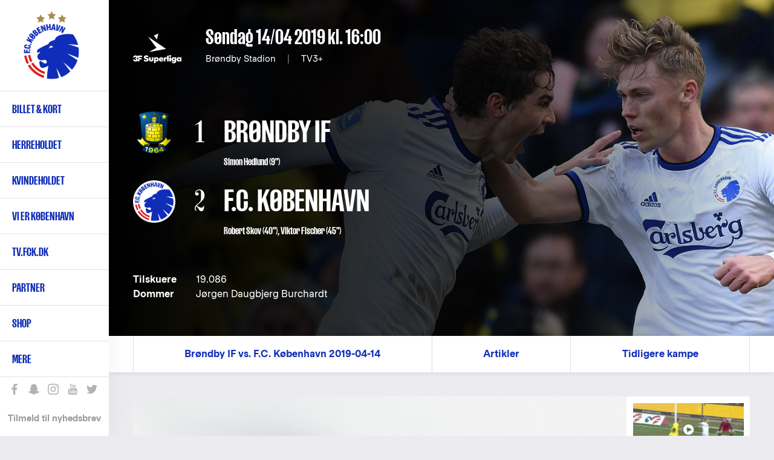

--- FILE ---
content_type: text/html; charset=UTF-8
request_url: https://www.fck.dk/kamp/14-04-19/brondby-if-fc-kobenhavn
body_size: 14674
content:
<!DOCTYPE html>
<html lang="da" dir="ltr" prefix="content: http://purl.org/rss/1.0/modules/content/  dc: http://purl.org/dc/terms/  foaf: http://xmlns.com/foaf/0.1/  og: http://ogp.me/ns#  rdfs: http://www.w3.org/2000/01/rdf-schema#  schema: http://schema.org/  sioc: http://rdfs.org/sioc/ns#  sioct: http://rdfs.org/sioc/types#  skos: http://www.w3.org/2004/02/skos/core#  xsd: http://www.w3.org/2001/XMLSchema# ">
  <head>
    <meta charset="utf-8" />
<meta name="title" content="Brøndby IF vs. F.C. København 2019-04-14 1-2 | 14/04 2019 16:00 | 3F Superliga | F.C. København" />
<meta name="geo.placename" content="Brøndby Stadion" />
<meta property="og:site_name" content="F.C. København" />
<meta property="fb:pages" content="200482237943" />
<meta name="twitter:card" content="summary_large_image" />
<meta name="description" content="Brøndby IF vs. F.C. København 2019-04-14 Søndag 14/04 2019 kl. 16:00 1-2 i 3F Superliga" />
<meta name="twitter:description" content="Brøndby IF vs. F.C. København 2019-04-14 Søndag 14/04 2019 kl. 16:00" />
<meta name="twitter:title" content="Brøndby IF vs. F.C. København 2019-04-14 | F.C. København" />
<meta name="twitter:site" content="@fckobenhavn" />
<meta property="og:type" content="Match" />
<meta property="og:url" content="https://www.fck.dk/kamp/14-04-19/brondby-if-fc-kobenhavn" />
<meta name="twitter:site:id" content="26719243" />
<meta name="google-site-verification" content="A2TZ3jc-pC_J7n-KxW096RrMpnmJGF9X0kTzGcUSP_c" />
<meta property="og:title" content="Brøndby IF vs. F.C. København 2019-04-14 1-2 | 14/04 2019 16:00 | 3F Superliga" />
<meta name="twitter:image" content="https://www.fck.dk/sites/default/files/styles/hero_image/public/images/2019-04/190414_bif-fck_matchsite.jpg?itok=KgEl7Xqt" />
<meta property="og:video" content="https://www.youtube.com/v/8PvBv__PPdA" />
<meta property="og:image" content="https://www.fck.dk/sites/default/files/styles/hero_image/public/images/2019-04/190414_bif-fck_matchsite.jpg?itok=KgEl7Xqt" />
<meta name="twitter:app:name:iphone" content="VoresKBH" />
<meta name="twitter:app:id:iphone" content="1016450061" />
<meta name="twitter:app:name:googleplay" content="VoresKBH" />
<meta name="twitter:player" content="https://www.fck.dkdk.parken.mitkbh" />
<meta name="Generator" content="Drupal 8 (https://www.drupal.org)" />
<meta name="MobileOptimized" content="width" />
<meta name="HandheldFriendly" content="true" />
<meta name="viewport" content="width=device-width, initial-scale=1.0" />
<script type="application/ld+json">{
    "@context": "https://schema.org",
    "@graph": [
        {
            "@type": "SportsEvent",
            "name": "Brøndby IF vs. F.C. København 2019-04-14",
            "description": "Brøndby IF vs. F.C. København 2019-04-14 Søndag 14/04 2019 kl. 16:00 1-2 i 3F Superliga",
            "startDate": "2019-04-14T16:00:00+0200",
            "location": {
                "@type": "Place",
                "name": "Brøndby Stadion"
            }
        }
    ]
}</script>
<link rel="shortcut icon" href="/sites/default/files/FCK_Logo_0.png" type="image/png" />
<link rel="alternate" hreflang="und" href="https://www.fck.dk/kamp/14-04-19/brondby-if-fc-kobenhavn" />
<link rel="canonical" href="/kamp/14-04-19/brondby-if-fc-kobenhavn" />
<link rel="shortlink" href="/node/43795" />
<link rel="revision" href="/kamp/14-04-19/brondby-if-fc-kobenhavn" />
<script src="/sites/default/files/google_tag/primary/google_tag.script.js?t706xr" defer="true"></script>

    <title>Brøndby IF vs. F.C. København 2019-04-14 1-2 | 14/04 2019 16:00 | 3F Superliga | F.C. København</title>

    <link rel="stylesheet" href="/sites/default/files/css/css_rem-Hpr6b0JYO5Q2arJszAb6fMqEBexD9lWcOTxABhk.css?t706xr" media="all" />
<link rel="stylesheet" href="/sites/default/files/css/css_u2Ne7kBSlZ7ZeRSnrTSPrw3rHYGT6D-DyclxMlCQniw.css?t706xr" media="all" />

    <!-- <link rel="stylesheet" href="https://secure.widget.cloud.opta.net/v3/css/v3.football.opta-widgets.css"> -->
    
<!--[if lte IE 8]>
<script src="/sites/default/files/js/js_VtafjXmRvoUgAzqzYTA3Wrjkx9wcWhjP0G4ZnnqRamA.js"></script>
<![endif]-->
<script src="/sites/default/files/js/js_jWU5LAsWR3h1YHEPWNHrEA6lXW8fSkkVSK-xP3mSTsE.js"></script>

  </head>
  <body class="path-node page-node-type-match">
    
        <a href="#main-content" class="visually-hidden focusable skip-link">
      Gå til hovedindhold
    </a>
    <noscript aria-hidden="true"><iframe src="https://www.googletagmanager.com/ns.html?id=GTM-T8TL5ZX" height="0" width="0" style="display:none;visibility:hidden"></iframe></noscript>
      <div class="dialog-off-canvas-main-canvas" data-off-canvas-main-canvas>
    
<div  class="layout-container">

  <header class="layout-header" role="banner">
    
  <div class="region region-header">
          <div class="default">
        <div id="block-fck-theme-branding" class="hide-by-default block block-system block-system-branding-block">
  
    
        <a href="/" title="Hjem" rel="home" class="site-logo">
      <img src="/sites/default/files/FCK_Logo.png" alt="Hjem" />
    </a>
        <div class="site-name">
      <a href="/" title="Hjem" rel="home">F.C. København</a>
    </div>
        <div class="site-slogan">Det officielle website</div>
  </div>
<nav role="navigation" aria-labelledby="block-fck-theme-main-menu-menu" id="block-fck-theme-main-menu" class="fck-theme-main-menu block block-menu navigation menu--main">
            
  <h2 class="visually-hidden" id="block-fck-theme-main-menu-menu">Primær navigation</h2>
  

        
        
    <i class="nav__burger"></i>
      <ul class="menu">
                    <li class="menu-item menu-item--expanded">
        <a href="/billetter" class="menupunkt" data-drupal-link-system-path="node/35004">Billet & kort</a>
        <span></span>
                                <ul class="menu">
                    <li class="menu-item">
        <a href="https://billet.fck.dk" title="Køb FCK billetter">Billet.fck.dk</a>
        <span></span>
              </li>
                <li class="menu-item">
        <a href="/billetter" target="" rel="" data-drupal-link-system-path="node/35004">Billetter</a>
        <span></span>
              </li>
                <li class="menu-item">
        <a href="/plus">FCK+</a>
        <span></span>
              </li>
                <li class="menu-item">
        <a href="/VIP" data-drupal-link-system-path="node/50901">Matchday Hospitality</a>
        <span></span>
              </li>
                <li class="menu-item">
        <a href="/abonnement" data-drupal-link-system-path="node/50078">Abonnement &amp; kort</a>
        <span></span>
              </li>
                <li class="menu-item">
        <a href="/premium" data-drupal-link-system-path="node/56168">Premium Sæsonkort</a>
        <span></span>
              </li>
                <li class="menu-item">
        <a href="/abonnement/billet-abonnement" data-drupal-link-system-path="node/48696">Billet-abonnement</a>
        <span></span>
              </li>
                <li class="menu-item">
        <a href="/udebane" data-drupal-link-system-path="node/53497">Billetter til udekampe</a>
        <span></span>
              </li>
                <li class="menu-item">
        <a href="http://kundeservice.fck.dk" target="_new" rel="" title="F.C. København Kundeservice">Kundeservice</a>
        <span></span>
              </li>
                <li class="menu-item">
        <a href="https://www.fck.dk/fck-away" title="Følg FCK på udebane">FCK Away</a>
        <span></span>
              </li>
                <li class="menu-item">
        <a href="/udefans" target="" rel="" data-drupal-link-system-path="node/40956">Udefans</a>
        <span></span>
              </li>
        </ul>
  
              </li>
                <li class="menu-item menu-item--expanded">
        <a href="/holdet" class="menupunkt" data-drupal-link-system-path="team">Herreholdet</a>
        <span></span>
                                <ul class="menu">
                    <li class="menu-item">
        <a href="/kommende-kampe" data-drupal-link-system-path="upcoming-matches">Kommende kampe</a>
        <span></span>
              </li>
                <li class="menu-item">
        <a href="https://www.fck.dk/kampe?season=11600&amp;tournament=All&amp;team=All&amp;player=All">Kampe 2025/26</a>
        <span></span>
              </li>
                <li class="menu-item">
        <a href="/kampe?season=All&amp;tournament=All&amp;team=All" title="Kamparkiv" data-drupal-link-query="{&quot;season&quot;:&quot;All&quot;,&quot;team&quot;:&quot;All&quot;,&quot;tournament&quot;:&quot;All&quot;}" data-drupal-link-system-path="past-matches">Kamparkiv</a>
        <span></span>
              </li>
                <li class="menu-item">
        <a href="/holdet" target="" rel="" data-drupal-link-system-path="team">Førsteholdet</a>
        <span></span>
              </li>
                <li class="menu-item">
        <a href="/kalender" target="" rel="" data-drupal-link-system-path="node/10697">Kalender</a>
        <span></span>
              </li>
                <li class="menu-item">
        <a href="/ligatabel" data-drupal-link-system-path="node/33503">3F Superligatabel</a>
        <span></span>
              </li>
                <li class="menu-item">
        <a href="https://www.fck.dk/fodboldafdelingen" title="Introduktion til F.C. Københavns fodboldafdeling">Fodboldafdelingen</a>
        <span></span>
              </li>
                <li class="menu-item">
        <a href="/fck-talent" target="" rel="" title="FCK Talent">Talentafdelingen</a>
        <span></span>
              </li>
                <li class="menu-item">
        <a href="/nummer-10" target="" rel="" title="Nummer 10" data-drupal-link-system-path="node/34929">Nummer 10</a>
        <span></span>
              </li>
        </ul>
  
              </li>
                <li class="menu-item menu-item--expanded">
        <a href="/kvindeholdet/nyheder">Kvindeholdet</a>
        <span></span>
                                <ul class="menu">
                    <li class="menu-item">
        <a href="/kvindeholdet/nyheder">Seneste nyt</a>
        <span></span>
              </li>
                <li class="menu-item">
        <a href="/kvindeholdet/kampe" data-drupal-link-system-path="node/54001">Kampe 2025/26</a>
        <span></span>
              </li>
                <li class="menu-item">
        <a href="/kvindeholdet/truppen" data-drupal-link-system-path="node/54368">Førsteholdet</a>
        <span></span>
              </li>
                <li class="menu-item">
        <a href="/kvindeholdet-staben" data-drupal-link-system-path="node/54467">Staben</a>
        <span></span>
              </li>
                <li class="menu-item">
        <a href="/kvindeholdet/ligatabel" data-drupal-link-system-path="node/53999">Ligatabel 2025/26</a>
        <span></span>
              </li>
                <li class="menu-item">
        <a href="https://fckfanshop.dk/collections/kvindeholdet">FCK Fanshop</a>
        <span></span>
              </li>
                <li class="menu-item">
        <a href="/partnermuligheder-kvindeholdet" data-drupal-link-system-path="node/54662">Partnermuligheder</a>
        <span></span>
              </li>
        </ul>
  
              </li>
                <li class="menu-item menu-item--expanded">
        <a href="/forKBH" class="menupunkt" data-drupal-link-system-path="node/54038">Vi er København </a>
        <span></span>
                                <ul class="menu">
                    <li class="menu-item">
        <a href="/strategi" data-drupal-link-system-path="node/51238">Strategi</a>
        <span></span>
              </li>
                <li class="menu-item">
        <a href="/forKBH" data-drupal-link-system-path="node/54038">For KBH</a>
        <span></span>
              </li>
                <li class="menu-item">
        <a href="/brand" data-drupal-link-system-path="node/54022">Brand</a>
        <span></span>
              </li>
        </ul>
  
              </li>
                <li class="menu-item">
        <a href="https://tv.fck.dk/">TV.FCK.DK</a>
        <span></span>
              </li>
                <li class="menu-item menu-item--expanded">
        <a href="/sponsor">Partner</a>
        <span></span>
                                <ul class="menu">
                    <li class="menu-item">
        <a href="/partner/hospitality" data-drupal-link-system-path="node/40844">VIP Hospitality</a>
        <span></span>
              </li>
                <li class="menu-item">
        <a href="/partner/eksponering" data-drupal-link-system-path="node/40762">Eksponering</a>
        <span></span>
              </li>
                <li class="menu-item">
        <a href="/partner/kampagne" data-drupal-link-system-path="node/48183">Kampagne</a>
        <span></span>
              </li>
                <li class="menu-item">
        <a href="/partnermuligheder-kvindeholdet" data-drupal-link-system-path="node/54662">Kvindeholdet</a>
        <span></span>
              </li>
                <li class="menu-item">
        <a href="/premium" data-drupal-link-system-path="node/56168">Premium Sæsonkort</a>
        <span></span>
              </li>
                <li class="menu-item">
        <a href="/partner/blaaoghvide" data-drupal-link-system-path="node/48143">De Blå og Hvide Sider</a>
        <span></span>
              </li>
                <li class="menu-item">
        <a href="/partner/netvaerk" data-drupal-link-system-path="node/40843">Netværk</a>
        <span></span>
              </li>
                <li class="menu-item">
        <a href="https://www.parkenstadion.dk/moder-events/moder-events" target="_blank">Møder &amp; events</a>
        <span></span>
              </li>
                <li class="menu-item">
        <a href="/local-business-partner" title="Local Business Partner" data-drupal-link-system-path="node/56128">Local Business Partner</a>
        <span></span>
              </li>
        </ul>
  
              </li>
                <li class="menu-item menu-item--expanded">
        <a href="https://www.fckfanshop.dk" target="_blank" rel="" title="FCK Fanshop">Shop</a>
        <span></span>
                                <ul class="menu">
                    <li class="menu-item">
        <a href="https://fckfanshop.dk/collections/nyheder" title="De nyeste produkter fra FCK Fanshoppen">Nye produkter</a>
        <span></span>
              </li>
                <li class="menu-item">
        <a href="https://fckfanshop.dk/">FCKFANSHOP.DK</a>
        <span></span>
              </li>
        </ul>
  
              </li>
                <li class="menu-item menu-item--expanded">
        <a href="/" target="" rel="" title="Yderligere menupunkter" data-drupal-link-system-path="&lt;front&gt;">Mere</a>
        <span></span>
                                <ul class="menu">
                    <li class="menu-item">
        <a href="/fck-boernefodbold" data-drupal-link-system-path="node/55234">FCK Børnefodbold</a>
        <span></span>
              </li>
                <li class="menu-item">
        <a href="/fc-koebenhavn-klubsamarbejde" data-drupal-link-system-path="node/49497">Klubsamarbejde</a>
        <span></span>
              </li>
                <li class="menu-item">
        <a href="/traenmed" data-drupal-link-system-path="node/51907">Træn med FCK</a>
        <span></span>
              </li>
                <li class="menu-item">
        <a href="https://www.fck.dk/spil-med-fck">Spil med FCK</a>
        <span></span>
              </li>
                <li class="menu-item menu-item--collapsed">
        <a href="/familietribunen" data-drupal-link-system-path="node/33490">Familietribunen </a>
        <span></span>
              </li>
                <li class="menu-item">
        <a href="/fans" target="" rel="" title="F.C. København fansider" data-drupal-link-system-path="node/38142">Fans</a>
        <span></span>
              </li>
                <li class="menu-item">
        <a href="/historie" target="" rel="" data-drupal-link-system-path="node/35017">FCK Historie</a>
        <span></span>
              </li>
                <li class="menu-item">
        <a href="/FCK-TV" target="" rel="">FCK Media</a>
        <span></span>
              </li>
                <li class="menu-item menu-item--collapsed">
        <a href="/om-fc-koebenhavn" target="" rel="" title="Klubinformation" data-drupal-link-system-path="node/34947">Om FCK</a>
        <span></span>
              </li>
                <li class="menu-item menu-item--collapsed">
        <a href="/parken" data-drupal-link-system-path="node/34940">Parken</a>
        <span></span>
              </li>
                <li class="menu-item">
        <a href="/nyhedsarkiv" target="" rel="" title="Nyhedsarkiv" data-drupal-link-system-path="news-results">Nyhedsarkiv</a>
        <span></span>
              </li>
        </ul>
  
              </li>
        </ul>
  


  </nav>
<div class="language-switcher-language-url block block-language block-language-blocklanguage-interface" id="block-languageswitcher" role="navigation">
  
    
      <ul class="links"><li hreflang="en" data-drupal-link-system-path="node/43795" class="en"><a href="/en/kamp/14-04-19/brondby-if-fc-kobenhavn" class="language-link" hreflang="en" data-drupal-link-system-path="node/43795">English</a></li></ul>
  </div>
<div id="block-sociallinks" class="block block-block-content block-block-content85e6a03e-0f84-42f4-b756-a24e0009893e">
  
    
                  <div class="clearfix text-formatted field field--name-body field--type-text-with-summary field--label-hidden field__item"><div class="nav__extra__social"><a class="facebook" data-tooltip="Like os på Facebook" href="https://www.facebook.com/FCKobenhavn" target="_blank">Like os på Facebook</a> <a class="snapchat" data-tooltip="Snap os - fc_kobenhavn" href="/node/39319">Snap os - fc_kobenhavn</a> <a class="instagram" data-tooltip="Følg os på Instagram" href="https://www.instagram.com/fc_kobenhavn/" target="_blank">Følg os på Instagram</a> <a class="youtube" data-tooltip="Abonnér på YouTube" href="https://www.youtube.com/user/fckobenhavntv" target="_blank">Abonnér på YouTube</a> <a class="twitter" data-tooltip="Følg os på Twitter" href="https://twitter.com/fckobenhavn" target="_blank">Følg os på Twitter</a></div>

<div class="nav__extra__newsletter"><a href="/nyhedsbreve">Tilmeld til nyhedsbrev</a></div>
</div>
      
  </div>
<div class="search__block sticky-bar">
  <div class="search-button-wrapper">
    <span class="search-icon">Søg</span>
  </div>
  <div class="search__close-button">
    <i class="search__close"></i>
  </div>
  <div class="views-exposed-form block block-search container-inline" data-drupal-selector="views-exposed-form-search-results-search-results" id="block-exposedformsearch-resultssearch-results">
    
        
          <form action="/soeg" method="get" id="views-exposed-form-search-results-search-results" accept-charset="UTF-8">
  <div class="form--inline clearfix">
  <div class="js-form-item form-item js-form-type-textfield form-type-textfield js-form-item-created-min form-item-created-min">
      
        <input style="display:none;" data-drupal-selector="edit-created-min" type="text" id="edit-created-min" name="created[min]" value="" size="30" maxlength="128" class="form-text" />

        </div>
<div class="js-form-item form-item js-form-type-textfield form-type-textfield js-form-item-created-max form-item-created-max">
      <label for="edit-created-max">Og</label>
        <input style="display:none;" data-drupal-selector="edit-created-max" type="text" id="edit-created-max" name="created[max]" value="" size="30" maxlength="128" class="form-text" />

        </div>
<div class="js-form-item form-item js-form-type-select form-type-select js-form-item-sort-by form-item-sort-by">
      <label for="edit-sort-by">Sort by</label>
        <select data-drupal-selector="edit-sort-by" id="edit-sort-by" name="sort_by" class="form-select"><option value="created" selected="selected">Date</option><option value="search_api_relevance">Relevance</option><option value="title">Title</option></select>
        </div>
<div class="js-form-item form-item js-form-type-select form-type-select js-form-item-sort-order form-item-sort-order">
      <label for="edit-sort-order">Rækkefølge</label>
        <select data-drupal-selector="edit-sort-order" id="edit-sort-order" name="sort_order" class="form-select"><option value="ASC">Asc</option><option value="DESC" selected="selected">Desc</option></select>
        </div>
<div class="search-extra-wrapper"><div class="js-form-item form-item js-form-type-select form-type-select js-form-item-select-month form-item-select-month form-no-label">
        <select class="search-extra-filters form-select" data-drupal-selector="edit-select-month" id="edit-select-month" name="select_month"><option value="all" selected="selected">Alle måneder</option><option value="01-31 23:59:59">Januar</option><option value="02-28 23:59:59">Februar</option><option value="03-31 23:59:59">Marts</option><option value="04-30 23:59:59">April</option><option value="05-31 23:59:59">Maj</option><option value="06-30 23:59:59">Juni</option><option value="07-31 23:59:59">Juli</option><option value="08-31 23:59:59">August</option><option value="09-30 23:59:59">September</option><option value="10-31 23:59:59">Oktober</option><option value="11-30 23:59:59">November</option><option value="12-31 23:59:59">December</option></select>
        </div>
<div class="js-form-item form-item js-form-type-select form-type-select js-form-item-select-year form-item-select-year form-no-label">
        <select class="search-extra-filters form-select" data-drupal-selector="edit-select-year" id="edit-select-year" name="select_year"><option value="all" selected="selected">Alle år</option><option value="2026">2026</option><option value="2025">2025</option><option value="2024">2024</option><option value="2023">2023</option><option value="2022">2022</option><option value="2021">2021</option><option value="2020">2020</option><option value="2019">2019</option><option value="2018">2018</option><option value="2017">2017</option><option value="2016">2016</option><option value="2015">2015</option><option value="2014">2014</option><option value="2013">2013</option><option value="2012">2012</option><option value="2011">2011</option><option value="2010">2010</option><option value="2009">2009</option><option value="2008">2008</option><option value="2007">2007</option><option value="2006">2006</option><option value="2005">2005</option><option value="2004">2004</option><option value="2003">2003</option><option value="2002">2002</option><option value="2001">2001</option><option value="2000">2000</option><option value="1999">1999</option><option value="1998">1998</option><option value="1997">1997</option><option value="1996">1996</option><option value="1995">1995</option><option value="1994">1994</option><option value="1993">1993</option><option value="1992">1992</option></select>
        </div>
</div><div class="js-form-item form-item js-form-type-textfield form-type-textfield js-form-item-s form-item-s form-no-label">
        <input placeholder="Søg på FCK.dk" data-drupal-selector="edit-s" type="text" id="edit-s" name="s" value="" size="18" maxlength="128" class="form-text" />

            <div id="edit-s--description" class="description">
      Tryk på Enter for at søge eller ESC for at lukke
    </div>
  </div>
<div data-drupal-selector="edit-actions" class="form-actions js-form-wrapper form-wrapper" id="edit-actions"><input data-drupal-selector="edit-submit-search-results" type="submit" id="edit-submit-search-results" value="Søg" class="button js-form-submit form-submit" />
</div>

</div>

</form>

      </div>
</div>

      </div>
          </div>

  </header>

      <section class="layout-highlighted">
      
  <div class="region region-highlighted">
          <div class="default">
        

      </div>
          </div>

    </section>
  
  
  <main class="layout-main" role="main">
    <a id="main-content" tabindex="-1"></a>
    <div class="layout-content-wrap">
                    
      <div class="layout-content">
        
  <div class="region region-content">
          <div class="default">
        <div id="block-fck-theme-content" class="block block-system block-system-main-block">
  
    
      
<main role="article" about="/kamp/14-04-19/brondby-if-fc-kobenhavn" class="node match node--type-match node--view-mode-full">
  <section id="matchHero" class="match__hero" style="background-image: url('https://www.fck.dk/sites/default/files/styles/hero_image/public/images/2019-04/190414_bif-fck_matchsite.jpg?itok=KgEl7Xqt');">
    <h1 style="display: none;"><span class="field field--name-title field--type-string field--label-above">Brøndby IF vs. F.C. København 2019-04-14</span>
</h1>
    <div class="container">
      <div class="match__hero__info">
                    <div class="field field--name-field-tournament field--type-entity-reference field--label-hidden field__item"><div about="/taxonomy/term/1532" id="taxonomy-term-1532" class="taxonomy-term vocabulary-tournaments">
  
  <div class="content">
                <div class="field field--name-field-image field--type-image field--label-hidden field__item">  <img src="/sites/default/files/2024-08/superliga-logo-2024.png" width="500" height="500" alt="Superliga-logo" typeof="foaf:Image" />

</div>
      
  </div>
</div>
</div>
      
        <div>
          <h2>
            <strong>            <div class="field field--name-field-date field--type-datetime field--label-hidden field__item"><time datetime="2019-04-14T14:00:00Z" class="datetime"><strong>Søndag 14/04 2019</strong> kl. 16:00</time>
</div>
      </strong>
                      </h2>
          <p>Brøndby Stadion <span>|</span> TV3+</p>
        </div>
      </div>
      <div role="article" about="/kamp/14-04-19/brondby-if-fc-kobenhavn" class="node match node--type-match node--view-mode-full match__hero__teams">
        <div>
                      <div class="field field--name-field-home-team field--type-entity-reference field--label-hidden field__item"><div about="/taxonomy/term/1129" id="taxonomy-term-1129" class="taxonomy-term vocabulary-teams">
    <div class="match__hero__teams__image">
                    <div class="field field--name-field-logo field--type-image field--label-hidden field__item">  <img src="/sites/default/files/styles/team_logo/public/logos/brondby_if.png?itok=M4qZMX2v" width="200" height="200" alt="" typeof="foaf:Image" class="image-style-team-logo" />


</div>
      
    </div>
    </div>
</div>
      
                      <div class="match__hero__teams__score">1
                          </div>
                    <div class="match__hero__teams__name">
            Brøndby IF
                          <small><span>Simon Hedlund (9")</span></small>
                      </div>
        </div>
        <div>
                      <div class="field field--name-field-away-team field--type-entity-reference field--label-hidden field__item"><div about="/taxonomy/term/1198" id="taxonomy-term-1198" class="taxonomy-term vocabulary-teams">
    <div class="match__hero__teams__image">
                    <div class="field field--name-field-logo field--type-image field--label-hidden field__item">  <img src="/sites/default/files/styles/team_logo/public/logos/FCK_Logo.png?itok=nIam64DE" width="200" height="200" alt="" typeof="foaf:Image" class="image-style-team-logo" />


</div>
      
    </div>
    </div>
</div>
      
                      <div class="match__hero__teams__score">2
                          </div>
                    <div class="match__hero__teams__name">
            F.C. København
                          <small><a href="/spiller/robert-skov" hreflang="da">Robert Skov</a> (40"), <a href="/spiller/viktor-fischer" hreflang="da">Viktor Fischer</a> (45")</small>
                      </div>
        </div>
      </div>

              <div class="match__hero__extra">
          <ul>
                          <li>
                <strong>Tilskuere</strong>             <div content="19086" class="field field--name-field-spectators field--type-integer field--label-hidden field__item">19.086</div>
      
              </li>
                                      <li>
                <strong>Dommer</strong>             <div class="field field--name-field-referee field--type-entity-reference field--label-hidden field__item">Jørgen Daugbjerg Burchardt</div>
      
              </li>
                      </ul>
        </div>
      
      
      
    </div>
  </section>

</main>

  </div>
  <div  id="block-matchstickymenu" class="sticky-bar sticky-bar--scrollto">
    <div class="container">
      
      
      <ul class="sticky-bar__wrapper">
                                                                                                                                                                                                                                                                                          <li class="sticky-bar__link" style="">
              <a href="">Brøndby IF vs. F.C. København 2019-04-14</a>
            </li>
                                        <li class="sticky-bar__link" style="display:none;">
              <a href="#block-views-block-highlights-highlights-gallery">Højdepunkter</a>
            </li>
                                        <li class="sticky-bar__link" style="display:none;">
              <a href="#matchNews">Nyheder</a>
            </li>
                                        <li class="sticky-bar__link" style="display:none;">
              <a href="#block-releazewidgetblock-3-wrapper">Om kampen</a>
            </li>
                                        <li class="sticky-bar__link" style="display:none;">
              <a href="#block-views-block-related-articles-match-articles">Artikler</a>
            </li>
                                        <li class="sticky-bar__link" style="display:none;">
              <a href="#block-views-block-related-articles-spectator-info">Artikler</a>
            </li>
                                        <li class="sticky-bar__link" style="display:none;">
              <a href="#block-releazewidgetblock-2-wrapper">Statistik</a>
            </li>
                                        <li class="sticky-bar__link" style="display:none;">
              <a href="#block-views-block-club-past-matches-club-past-matches">Tidligere kampe</a>
            </li>
                                                            </ul>
    </div>
  </div>
<div class="views-element-container block block-views block-views-blockhighlights-highlights-gallery" id="block-views-block-highlights-highlights-gallery">
  
    
      <div><div class="view view-highlights view-id-highlights view-display-id-highlights_gallery js-view-dom-id-23f8920cdcbde5cb1a7ad3f13eef9c04cb99787ec44035781519ca18afe05e02">
  
    
      
      <div class="view-content">
          <div class="views-row"><div class="views-field views-field-field-media"><div class="field-content"><div class="media__item-wrap">
  <div class="media__item">
    <img src="https://www.fck.dk/sites/default/files/styles/highlight_small_image/public/video_thumbnails/8PvBv__PPdA.jpg?itok=CBdar42E" alt="" title="" data-big-image="https://www.fck.dk/sites/default/files/styles/highlight_big_image/public/video_thumbnails/8PvBv__PPdA.jpg?itok=mtnz6feD" data-video-embed="https://www.youtube.com/embed/8PvBv__PPdA?autoplay=0&amp;start=0&amp;rel=0&amp;enablejsapi=1" class="gallery-image-video" />
      </div>
</div>

</div></div></div>
    <div class="views-row"><div class="views-field views-field-field-media"><div class="field-content"><div class="media__item-wrap">
  <div class="media__item">
    <img src="https://www.fck.dk/sites/default/files/styles/highlight_small_image/public/video_thumbnails/LdL5Q3BmEnM.jpg?itok=jf_hP8Gh" alt="" title="" data-big-image="https://www.fck.dk/sites/default/files/styles/highlight_big_image/public/video_thumbnails/LdL5Q3BmEnM.jpg?itok=D2Vj9Kgj" data-video-embed="https://www.youtube.com/embed/LdL5Q3BmEnM?autoplay=0&amp;start=0&amp;rel=0&amp;enablejsapi=1" class="gallery-image-video" />
      </div>
</div>

</div></div></div>
    <div class="views-row"><div class="views-field views-field-field-media"><div class="field-content"><div class="media__item-wrap">
  <div class="media__item">
    <img src="https://www.fck.dk/sites/default/files/styles/highlight_small_image/public/video_thumbnails/7Gcv0L24Cvk.jpg?itok=x0bP1PxC" alt="" title="" data-big-image="https://www.fck.dk/sites/default/files/styles/highlight_big_image/public/video_thumbnails/7Gcv0L24Cvk.jpg?itok=frXnNcCu" data-video-embed="https://www.youtube.com/embed/7Gcv0L24Cvk?autoplay=0&amp;start=0&amp;rel=0&amp;enablejsapi=1" class="gallery-image-video" />
      </div>
</div>

</div></div></div>
    <div class="views-row"><div class="views-field views-field-field-media"><div class="field-content"><div class="media__item-wrap">
  <div class="media__item">
    <img src="https://www.fck.dk/sites/default/files/styles/highlight_small_image/public/video_thumbnails/z9L8d-8Laek.jpg?itok=_-yPgXhQ" alt="" title="" data-big-image="https://www.fck.dk/sites/default/files/styles/highlight_big_image/public/video_thumbnails/z9L8d-8Laek.jpg?itok=kMzm9P7H" data-video-embed="https://www.youtube.com/embed/z9L8d-8Laek?autoplay=0&amp;start=0&amp;rel=0&amp;enablejsapi=1" class="gallery-image-video" />
      </div>
</div>

</div></div></div>
    <div class="views-row"><div class="views-field views-field-field-media"><div class="field-content"><div class="media__item-wrap">
  <div class="media__item">
    <img src="https://www.fck.dk/sites/default/files/styles/highlight_small_image/public/video_thumbnails/qhuFTT59UA4.jpg?itok=2hpyW3nq" alt="" title="" data-big-image="https://www.fck.dk/sites/default/files/styles/highlight_big_image/public/video_thumbnails/qhuFTT59UA4.jpg?itok=LrfuOrtq" data-video-embed="https://www.youtube.com/embed/qhuFTT59UA4?autoplay=0&amp;start=0&amp;rel=0&amp;enablejsapi=1" class="gallery-image-video" />
      </div>
</div>

</div></div></div>
    <div class="views-row"><div class="views-field views-field-field-media"><div class="field-content"><div class="media__item-wrap">
  <div class="media__item">
    <img src="https://www.fck.dk/sites/default/files/styles/highlight_small_image/public/video_thumbnails/28Hhhi_Ko40.jpg?itok=lMqeSaMR" alt="" title="" data-big-image="https://www.fck.dk/sites/default/files/styles/highlight_big_image/public/video_thumbnails/28Hhhi_Ko40.jpg?itok=MNWKagoO" data-video-embed="https://www.youtube.com/embed/28Hhhi_Ko40?autoplay=0&amp;start=0&amp;rel=0&amp;enablejsapi=1" class="gallery-image-video" />
      </div>
</div>

</div></div></div>
    <div class="views-row"><div class="views-field views-field-field-media"><div class="field-content"><div class="media__item-wrap">
  <div class="media__item">
    <img src="https://www.fck.dk/sites/default/files/styles/highlight_small_image/public/images/2019-04/190414_bif-fck_07.jpg?itok=5juHnBgE" alt="Viktor Fischer" title="Viktor Fischer" data-big-image="https://www.fck.dk/sites/default/files/styles/highlight_big_image/public/images/2019-04/190414_bif-fck_07.jpg?itok=vGsZIDbr" data-video-embed="" class="gallery-image-video" />
          <div class="gallery-copyright">Foto: Lars Rønbøg, Getty Images</div>
      </div>
</div>

</div></div></div>
    <div class="views-row"><div class="views-field views-field-field-media"><div class="field-content"><div class="media__item-wrap">
  <div class="media__item">
    <img src="https://www.fck.dk/sites/default/files/styles/highlight_small_image/public/2019-04/190414_bif-fck_01.jpg?itok=xl-PFFEv" alt="Skov og Fsicher jubler" title="Skov og Fsicher jubler" data-big-image="https://www.fck.dk/sites/default/files/styles/highlight_big_image/public/2019-04/190414_bif-fck_01.jpg?itok=vbJbhwm6" data-video-embed="" class="gallery-image-video" />
          <div class="gallery-copyright">Foto: Lars Rønbøg, Getty Images</div>
      </div>
</div>

</div></div></div>
    <div class="views-row"><div class="views-field views-field-field-media"><div class="field-content"><div class="media__item-wrap">
  <div class="media__item">
    <img src="https://www.fck.dk/sites/default/files/styles/highlight_small_image/public/2019-04/190414_bif-fck_02.jpg?itok=4L_KI8pd" alt="Dame N&#039;Doye" title="Dame N&#039;Doye" data-big-image="https://www.fck.dk/sites/default/files/styles/highlight_big_image/public/2019-04/190414_bif-fck_02.jpg?itok=x6yCtbt5" data-video-embed="" class="gallery-image-video" />
          <div class="gallery-copyright">Foto: Lars Rønbøg, Getty Images</div>
      </div>
</div>

</div></div></div>
    <div class="views-row"><div class="views-field views-field-field-media"><div class="field-content"><div class="media__item-wrap">
  <div class="media__item">
    <img src="https://www.fck.dk/sites/default/files/styles/highlight_small_image/public/2019-04/190414_bif-fck_04.jpg?itok=fQzDTz6d" alt="Sammen mod homofobi" title="Sammen mod homofobi" data-big-image="https://www.fck.dk/sites/default/files/styles/highlight_big_image/public/2019-04/190414_bif-fck_04.jpg?itok=C1_o6zeK" data-video-embed="" class="gallery-image-video" />
          <div class="gallery-copyright">Foto: Lars Rønbøg, Getty Images</div>
      </div>
</div>

</div></div></div>
    <div class="views-row"><div class="views-field views-field-field-media"><div class="field-content"><div class="media__item-wrap">
  <div class="media__item">
    <img src="https://www.fck.dk/sites/default/files/styles/highlight_small_image/public/2019-04/190414_bif-fck_05.jpg?itok=glCGaxzS" alt="Jonas Wind-saksespark på overliggeren" title="Jonas Wind-saksespark på overliggeren" data-big-image="https://www.fck.dk/sites/default/files/styles/highlight_big_image/public/2019-04/190414_bif-fck_05.jpg?itok=LOtTZJ4z" data-video-embed="" class="gallery-image-video" />
          <div class="gallery-copyright">Foto: Lars Rønbøg, Getty Images</div>
      </div>
</div>

</div></div></div>
    <div class="views-row"><div class="views-field views-field-field-media"><div class="field-content"><div class="media__item-wrap">
  <div class="media__item">
    <img src="https://www.fck.dk/sites/default/files/styles/highlight_small_image/public/2019-04/190414_bif-fck_06.jpg?itok=nSmE1Upb" alt="Rasmus Falk" title="Rasmus Falk" data-big-image="https://www.fck.dk/sites/default/files/styles/highlight_big_image/public/2019-04/190414_bif-fck_06.jpg?itok=d6UDppT5" data-video-embed="" class="gallery-image-video" />
          <div class="gallery-copyright">Foto: Lars Rønbøg, Getty Images</div>
      </div>
</div>

</div></div></div>
    <div class="views-row"><div class="views-field views-field-field-media"><div class="field-content"><div class="media__item-wrap">
  <div class="media__item">
    <img src="https://www.fck.dk/sites/default/files/styles/highlight_small_image/public/2019-04/190414_bif-fck_03.jpg?itok=mxdb1Dwf" alt="Robert Skov" title="Robert Skov" data-big-image="https://www.fck.dk/sites/default/files/styles/highlight_big_image/public/2019-04/190414_bif-fck_03.jpg?itok=_n5wUlev" data-video-embed="" class="gallery-image-video" />
          <div class="gallery-copyright">Foto: Lars Rønbøg, Getty Images</div>
      </div>
</div>

</div></div></div>
    <div class="views-row"><div class="views-field views-field-field-media"><div class="field-content"><div class="media__item-wrap">
  <div class="media__item">
    <img src="https://www.fck.dk/sites/default/files/styles/highlight_small_image/public/images/2019-04/190414_bif-fck_08.jpg?itok=X8gviI2d" alt="Viktor Fischer" title="Viktor Fischer" data-big-image="https://www.fck.dk/sites/default/files/styles/highlight_big_image/public/images/2019-04/190414_bif-fck_08.jpg?itok=vbLAUd3V" data-video-embed="" class="gallery-image-video" />
          <div class="gallery-copyright">Foto: Lars Rønbøg, FrontzoneSport</div>
      </div>
</div>

</div></div></div>
    <div class="views-row"><div class="views-field views-field-field-media"><div class="field-content"><div class="media__item-wrap">
  <div class="media__item">
    <img src="https://www.fck.dk/sites/default/files/styles/highlight_small_image/public/images/2019-04/190414_bif-fck_10.jpg?itok=m0YJkWab" alt="Vavro og N&#039;Doye fejrer DERBY-sejren" title="Vavro og N&#039;Doye fejrer DERBY-sejren" data-big-image="https://www.fck.dk/sites/default/files/styles/highlight_big_image/public/images/2019-04/190414_bif-fck_10.jpg?itok=Db45iGqG" data-video-embed="" class="gallery-image-video" />
          <div class="gallery-copyright">Foto: Lars Rønbøg, Getty Images</div>
      </div>
</div>

</div></div></div>
    <div class="views-row"><div class="views-field views-field-field-media"><div class="field-content"><div class="media__item-wrap">
  <div class="media__item">
    <img src="https://www.fck.dk/sites/default/files/styles/highlight_small_image/public/images/2019-04/190414_bif-fck_09_0.jpg?itok=Tn5KnEhI" alt="" title="" data-big-image="https://www.fck.dk/sites/default/files/styles/highlight_big_image/public/images/2019-04/190414_bif-fck_09_0.jpg?itok=8KJqcBIg" data-video-embed="" class="gallery-image-video" />
          <div class="gallery-copyright">Foto: Lars Rønbøg, Getty Images</div>
      </div>
</div>

</div></div></div>

    </div>
  
          </div>
</div>

  </div>
<div class="views-element-container lineup-bench-element block block-views block-views-blockblocks-startingin-block-lineups" id="block-views-block-blocks-startingin-block-lineups">
  
      <h2>Startopstilling</h2>
    
      <div><div class="view view-blocks-startingin view-id-blocks_startingin view-display-id-block_lineups js-view-dom-id-5a2c852e3a9f13b86a4c37a87315fd60a156e9302fd9a45eac2b180386b66107">
  
    
      
      <div class="view-content">
          <div class="views-row">
        <a href="https://www.fck.dk/spiller/jesse-joronen" class="player-bench-lineup-wrap">
          <div class="views-field views-field-player-nid">
            <span class="field-content">Jesse Joronen</span>
          </div>
        </a></div>
    <div class="views-row">
        <a href="https://www.fck.dk/spiller/peter-ankersen" class="player-bench-lineup-wrap hr">
          <div class="views-field views-field-player-nid">
            <span class="field-content">Peter Ankersen</span>
          </div>
        <div class="penalty-card penalty-card--yellow">12"</div></a></div>
    <div class="views-row">
        <a href="https://www.fck.dk/spiller/denis-vavro" class="player-bench-lineup-wrap">
          <div class="views-field views-field-player-nid">
            <span class="field-content">Denis Vavro</span>
          </div>
        </a></div>
    <div class="views-row">
        <a href="https://www.fck.dk/spiller/andreas-bjelland" class="player-bench-lineup-wrap">
          <div class="views-field views-field-player-nid">
            <span class="field-content">Andreas Bjelland</span>
          </div>
        </a></div>
    <div class="views-row">
        <a href="https://www.fck.dk/spiller/nicolai-boilesen" class="player-bench-lineup-wrap">
          <div class="views-field views-field-player-nid">
            <span class="field-content">Nicolai Boilesen</span>
          </div>
        </a></div>
    <div class="views-row">
        <a href="https://www.fck.dk/spiller/robert-skov" class="player-bench-lineup-wrap hr">
          <div class="views-field views-field-player-nid">
            <span class="field-content">Robert Skov</span>
          </div>
        </a></div>
    <div class="views-row">
        <a href="https://www.fck.dk/spiller/rasmus-falk" class="player-bench-lineup-wrap">
          <div class="views-field views-field-player-nid">
            <span class="field-content">Rasmus Falk</span>
          </div>
        <div class="substitution substitution--out">79" (Guillermo Varela)</div></a></div>
    <div class="views-row">
        <a href="https://www.fck.dk/spiller/nicolaj-thomsen" class="player-bench-lineup-wrap">
          <div class="views-field views-field-player-nid">
            <span class="field-content">Nicolaj Thomsen</span>
          </div>
        <div class="substitution substitution--out">88" (William Kvist)</div></a></div>
    <div class="views-row">
        <a href="https://www.fck.dk/spiller/viktor-fischer" class="player-bench-lineup-wrap">
          <div class="views-field views-field-player-nid">
            <span class="field-content">Viktor Fischer</span>
          </div>
        <div class="substitution substitution--out">71" (Sotirios Papagiannopoulos)</div></a></div>
    <div class="views-row">
        <a href="https://www.fck.dk/spiller/jonas-wind" class="player-bench-lineup-wrap hr">
          <div class="views-field views-field-player-nid">
            <span class="field-content">Jonas Wind</span>
          </div>
        </a></div>
    <div class="views-row">
        <a href="https://www.fck.dk/spiller/dame-ndoye" class="player-bench-lineup-wrap">
          <div class="views-field views-field-player-nid">
            <span class="field-content">Dame N'Doye</span>
          </div>
        </a></div>

    </div>
  
          </div>
</div>

  </div>
<div class="views-element-container lineup-bench-element block block-views block-views-blockblocks-startingin-block-the-bench" id="block-views-block-blocks-startingin-block-the-bench">
  
      <h2>Bænken</h2>
    
      <div><div class="view view-blocks-startingin view-id-blocks_startingin view-display-id-block_the_bench js-view-dom-id-8b2a19d084c93080cdf0e5f9d23a206c769ff43da4e0194f7feaf860b23bfbfe">
  
    
      
      <div class="view-content">
          <div class="views-row">
        <a href="https://www.fck.dk/spiller/stephan-andersen" class="player-bench-lineup-wrap">
          <div class="views-field views-field-player-nid">
            <span class="field-content">Stephan Andersen</span>
          </div>
        </a></div>
    <div class="views-row">
        <a href="https://www.fck.dk/spiller/guillermo-varela" class="player-bench-lineup-wrap">
          <div class="views-field views-field-player-nid">
            <span class="field-content">Guillermo Varela</span>
          </div>
        <div class="substitution substitution--in">79" (Rasmus Falk)</div></a></div>
    <div class="views-row">
        <a href="https://www.fck.dk/spiller/pierre-bengtsson" class="player-bench-lineup-wrap">
          <div class="views-field views-field-player-nid">
            <span class="field-content">Pierre Bengtsson</span>
          </div>
        </a></div>
    <div class="views-row">
        <a href="https://www.fck.dk/spiller/sotirios-papagiannopoulos" class="player-bench-lineup-wrap">
          <div class="views-field views-field-player-nid">
            <span class="field-content">Sotirios Papagiannopoulos</span>
          </div>
        <div class="substitution substitution--in">71" (Viktor Fischer)</div></a></div>
    <div class="views-row">
        <a href="https://www.fck.dk/spiller/william-kvist" class="player-bench-lineup-wrap">
          <div class="views-field views-field-player-nid">
            <span class="field-content">William Kvist</span>
          </div>
        <div class="substitution substitution--in">88" (Nicolaj Thomsen)</div></a></div>
    <div class="views-row">
        <a href="https://www.fck.dk/spiller/pieros-sotiriou" class="player-bench-lineup-wrap">
          <div class="views-field views-field-player-nid">
            <span class="field-content">Pieros Sotiriou</span>
          </div>
        </a></div>
    <div class="views-row">
        <a href="https://www.fck.dk/spiller/mohamed-daramy" class="player-bench-lineup-wrap">
          <div class="views-field views-field-player-nid">
            <span class="field-content">Mohamed Daramy</span>
          </div>
        </a></div>

    </div>
  
          </div>
</div>

  </div>
<div class="views-element-container block block-views block-views-blockrelated-articles-match-articles" id="block-views-block-related-articles-match-articles">
  
      <h2>Artikler</h2>
    
      <div><div class="view view-related-articles view-id-related_articles view-display-id-match_articles js-view-dom-id-6e7bcb2447b4cebcecd25d7e56ac55f42ee3ca254c269010321626cf2b4f7d83">
  
    
      
      <div class="view-content">
      <div data-drupal-views-infinite-scroll-content-wrapper class="views-infinite-scroll-content-wrapper clearfix">    <div class="views-row"><div class="views-field views-field-rendered-entity"><span class="field-content">
<article role="article" about="/nyhed/staale-i-spidsen-halvdelen-af-fcks-sejre" typeof="schema:Article" class="node node--type-article node--view-mode-teaser node--type-article--view-mode-teaser">

  
      <span property="schema:name" content="Ståle i spidsen for halvdelen af FCK&#039;s sejre" class="rdf-meta hidden"></span>


  <div class="node__content">

            <a href="/nyhed/staale-i-spidsen-halvdelen-af-fcks-sejre"><img src="/sites/default/files/styles/article_latest_news_image/public/images/2019-03/190331_fck-efb_05.jpg?itok=oXahEz9M" width="620" height="350" alt="Ståle Solbakken" typeof="foaf:Image" class="image-style-article-latest-news-image" />

</a>

    
    <span class="field field--name-title field--type-string field--label-above"><h2>Ståle i spidsen for halvdelen af FCK's sejre</h2></span>


          <div class="node__submitted">
                15/04 2019 21:18          <span property="schema:dateCreated" content="2019-04-15T19:18:26+00:00" class="rdf-meta hidden"></span>

      </div>
    
  </div>
  <a href="/nyhed/staale-i-spidsen-halvdelen-af-fcks-sejre" class="hidden-article-link"></a>
</article>
</span></div></div>
    <div class="views-row"><div class="views-field views-field-rendered-entity"><span class="field-content">
<article role="article" about="/nyhed/ny-podcast-fra-hovedkvarteret-dagen-efter-derbysejr-nr-3" typeof="schema:Article" class="node node--type-article node--view-mode-teaser node--type-article--view-mode-teaser">

  
      <span property="schema:name" content="Ny podcast fra Hovedkvarteret: Dagen efter DERBYSEJR nr. 3" class="rdf-meta hidden"></span>


  <div class="node__content">

            <a href="/nyhed/ny-podcast-fra-hovedkvarteret-dagen-efter-derbysejr-nr-3"><img src="/sites/default/files/styles/article_latest_news_image/public/images/2019-04/Hovedkvarteret_DAGENEFTERDERBY.jpg?itok=6GOcJlyv" width="620" height="350" typeof="foaf:Image" class="image-style-article-latest-news-image" />

</a>

    
    <span class="field field--name-title field--type-string field--label-above"><h2>Ny podcast fra Hovedkvarteret: Dagen efter DERBYSEJR nr. 3</h2></span>


          <div class="node__submitted">
                15/04 2019 12:40          <span property="schema:dateCreated" content="2019-04-15T10:40:00+00:00" class="rdf-meta hidden"></span>

      </div>
    
  </div>
  <a href="/nyhed/ny-podcast-fra-hovedkvarteret-dagen-efter-derbysejr-nr-3" class="hidden-article-link"></a>
</article>
</span></div></div>
    <div class="views-row"><div class="views-field views-field-rendered-entity"><span class="field-content">
<article role="article" about="/nyhed/skov-vi-fighter-til-vi-staar-med-sejren-og-det-vil-vi-goere-igen-mod-fcm" typeof="schema:Article" class="node node--type-article node--view-mode-teaser node--type-article--view-mode-teaser">

  
      <span property="schema:name" content="Skov: Vi fighter til vi står med sejren - og det vil vi gøre igen mod FCM" class="rdf-meta hidden"></span>


  <div class="node__content">

            <a href="/nyhed/skov-vi-fighter-til-vi-staar-med-sejren-og-det-vil-vi-goere-igen-mod-fcm"><img src="/sites/default/files/styles/article_latest_news_image/public/video_thumbnails/28Hhhi_Ko40.jpg?itok=UiwIva0R" width="620" height="350" alt="" typeof="foaf:Image" class="image-style-article-latest-news-image" />

</a>

    
    <span class="field field--name-title field--type-string field--label-above"><h2>Skov: Vi fighter til vi står med sejren - og det vil vi gøre igen mod FCM</h2></span>


          <div class="node__submitted">
                14/04 2019 23:18          <span property="schema:dateCreated" content="2019-04-14T21:18:03+00:00" class="rdf-meta hidden"></span>

      </div>
    
  </div>
  <a href="/nyhed/skov-vi-fighter-til-vi-staar-med-sejren-og-det-vil-vi-goere-igen-mod-fcm" class="hidden-article-link"></a>
</article>
</span></div></div>
    <div class="views-row"><div class="views-field views-field-rendered-entity"><span class="field-content">
<article role="article" about="/nyhed/derby-jubel-se-det-fedeste-fra-fejringen-efter-slutfloejtet" typeof="schema:Article" class="node node--type-article node--view-mode-teaser node--type-article--view-mode-teaser">

  
      <span property="schema:name" content="DERBY-JUBEL: Se det fedeste fra fejringen efter slutfløjtet" class="rdf-meta hidden"></span>


  <div class="node__content">

            <a href="/nyhed/derby-jubel-se-det-fedeste-fra-fejringen-efter-slutfloejtet"><img src="/sites/default/files/styles/article_latest_news_image/public/video_thumbnails/z9L8d-8Laek.jpg?itok=oqY4qR_T" width="620" height="350" alt="" typeof="foaf:Image" class="image-style-article-latest-news-image" />

</a>

    
    <span class="field field--name-title field--type-string field--label-above"><h2>DERBY-JUBEL: Se det fedeste fra fejringen efter slutfløjtet</h2></span>


          <div class="node__submitted">
                14/04 2019 22:55          <span property="schema:dateCreated" content="2019-04-14T20:55:04+00:00" class="rdf-meta hidden"></span>

      </div>
    
  </div>
  <a href="/nyhed/derby-jubel-se-det-fedeste-fra-fejringen-efter-slutfloejtet" class="hidden-article-link"></a>
</article>
</span></div></div>
    <div class="views-row"><div class="views-field views-field-rendered-entity"><span class="field-content">
<article role="article" about="/nyhed/kampreferat-skarpheden-sikrede-saesonens-tredje-derby-sejr" typeof="schema:Article" class="node node--type-article node--view-mode-teaser node--type-article--view-mode-teaser">

  
      <span property="schema:name" content="Kampreferat: Skarpheden sikrede sæsonens tredje Derby-sejr!" class="rdf-meta hidden"></span>


  <div class="node__content">

            <a href="/nyhed/kampreferat-skarpheden-sikrede-saesonens-tredje-derby-sejr"><img src="/sites/default/files/styles/article_latest_news_image/public/images/2019-04/190414_bif-fck_10.jpg?itok=j35B_iRM" width="620" height="350" alt="Vavro og N&#039;Doye fejrer DERBY-sejren" typeof="foaf:Image" class="image-style-article-latest-news-image" />

</a>

    
    <span class="field field--name-title field--type-string field--label-above"><h2>Kampreferat: Skarpheden sikrede sæsonens tredje Derby-sejr!</h2></span>


          <div class="node__submitted">
                14/04 2019 22:19          <span property="schema:dateCreated" content="2019-04-14T20:19:00+00:00" class="rdf-meta hidden"></span>

      </div>
    
  </div>
  <a href="/nyhed/kampreferat-skarpheden-sikrede-saesonens-tredje-derby-sejr" class="hidden-article-link"></a>
</article>
</span></div></div>
    <div class="views-row"><div class="views-field views-field-rendered-entity"><span class="field-content">
<article role="article" about="/nyhed/highlights-broendby-1-2-fck" typeof="schema:Article" class="node node--type-article node--view-mode-teaser node--type-article--view-mode-teaser">

  
      <span property="schema:name" content="Highlights: Brøndby 1-2 FCK" class="rdf-meta hidden"></span>


  <div class="node__content">

            <a href="/nyhed/highlights-broendby-1-2-fck"><img src="/sites/default/files/styles/article_latest_news_image/public/video_thumbnails/8PvBv__PPdA.jpg?itok=DErvCTnK" width="620" height="350" alt="" typeof="foaf:Image" class="image-style-article-latest-news-image" />

</a>

    
    <span class="field field--name-title field--type-string field--label-above"><h2>Highlights: Brøndby 1-2 FCK</h2></span>


          <div class="node__submitted">
                14/04 2019 20:56          <span property="schema:dateCreated" content="2019-04-14T18:56:14+00:00" class="rdf-meta hidden"></span>

      </div>
    
  </div>
  <a href="/nyhed/highlights-broendby-1-2-fck" class="hidden-article-link"></a>
</article>
</span></div></div>
    <div class="views-row"><div class="views-field views-field-rendered-entity"><span class="field-content">
<article role="article" about="/nyhed/fantastiske-fischer-se-derby-heltens-haelmaal" typeof="schema:Article" class="node node--type-article node--view-mode-teaser node--type-article--view-mode-teaser">

  
      <span property="schema:name" content="Fantastiske Fischer: Se DERBY-heltens hælmål" class="rdf-meta hidden"></span>


  <div class="node__content">

            <a href="/nyhed/fantastiske-fischer-se-derby-heltens-haelmaal"><img src="/sites/default/files/styles/article_latest_news_image/public/video_thumbnails/LdL5Q3BmEnM.jpg?itok=ydUGYEBf" width="620" height="350" alt="" typeof="foaf:Image" class="image-style-article-latest-news-image" />

</a>

    
    <span class="field field--name-title field--type-string field--label-above"><h2>Fantastiske Fischer: Se DERBY-heltens hælmål</h2></span>


          <div class="node__submitted">
                14/04 2019 20:51          <span property="schema:dateCreated" content="2019-04-14T18:51:18+00:00" class="rdf-meta hidden"></span>

      </div>
    
  </div>
  <a href="/nyhed/fantastiske-fischer-se-derby-heltens-haelmaal" class="hidden-article-link"></a>
</article>
</span></div></div>
    <div class="views-row"><div class="views-field views-field-rendered-entity"><span class="field-content">
<article role="article" about="/nyhed/matchvinder-fischer-viser-en-ekstra-kvalitet" typeof="schema:Article" class="node node--type-article node--view-mode-teaser node--type-article--view-mode-teaser">

  
      <span property="schema:name" content="Matchvinder Fischer: Viser en ekstra kvalitet" class="rdf-meta hidden"></span>


  <div class="node__content">

            <a href="/nyhed/matchvinder-fischer-viser-en-ekstra-kvalitet"><img src="/sites/default/files/styles/article_latest_news_image/public/video_thumbnails/7Gcv0L24Cvk.jpg?itok=4HGw4VEL" width="620" height="350" alt="" typeof="foaf:Image" class="image-style-article-latest-news-image" />

</a>

    
    <span class="field field--name-title field--type-string field--label-above"><h2>Matchvinder Fischer: Viser en ekstra kvalitet</h2></span>


          <div class="node__submitted">
                14/04 2019 19:58          <span property="schema:dateCreated" content="2019-04-14T17:58:51+00:00" class="rdf-meta hidden"></span>

      </div>
    
  </div>
  <a href="/nyhed/matchvinder-fischer-viser-en-ekstra-kvalitet" class="hidden-article-link"></a>
</article>
</span></div></div>
</div>

    </div>
  
      
<ul class="js-pager__items pager" data-drupal-views-infinite-scroll-pager>
  <li class="pager__item">
    <a class="button" href="?page=1" title="Gå til næste side" rel="next">Se flere nyheder</a>
  </li>
</ul>

          
      </div>
</div>

  </div>
  <div class="views-element-container block block-views block-views-blockclub-past-matches-club-past-matches" id="block-views-block-club-past-matches-club-past-matches">
    
          <h2><small>Brøndby IF vs. F.C. København 2019-04-14</small> Tidligere kampe</h2>
        

          <div class="match__others__record">
        <p>
          V 63 / U 32 / T 45        </p>
      </div>
    
          <div><div class="view view-club-past-matches view-id-club_past_matches view-display-id-club_past_matches js-view-dom-id-eef5f5d0dfe62bea9135e5786cf5c9f1e44d7f5fa88c02574b1c47174fadef70">
  
    
      
      <div class="view-content">
          <div class="views-row"><div role="article" about="/kamp/23-11-25/fc-kobenhavn-brondby-if" class="match-list__match__inner">
  <div class="match-list__match__league">3F Superliga</div>
  <div class="match-list__match__info">
                <div class="field field--name-field-date field--type-datetime field--label-hidden field__item"><strong>Søn, 23 nov 25</strong></div>
      
    <div class="match-list__match_result_info">

      <div class="match__home-team">
                  <div class="match__home-team-result">
            1
          </div>
                            <div class="field field--name-field-home-team field--type-entity-reference field--label-hidden field__item"><div about="/taxonomy/term/1198" id="taxonomy-term-1198" class="taxonomy-term vocabulary-teams">
    <div class="match__hero__teams__image">
                    <div class="field field--name-field-logo field--type-image field--label-hidden field__item">  <img src="/sites/default/files/styles/team_logo/public/logos/FCK_Logo.png?itok=nIam64DE" width="200" height="200" alt="" typeof="foaf:Image" class="image-style-team-logo" />


</div>
      
    </div>
          <div class="match__hero__teams__name">             <div class="field field--name-name field--type-string field--label-hidden field__item">F.C. København</div>
       </div>
    </div>
</div>
      
      </div>

              <div class="match__result">1 - 0</div>
      
      <div class="match__away-team">
                  <div class="match__away-team-result">
            0
          </div>
                            <div class="field field--name-field-away-team field--type-entity-reference field--label-hidden field__item"><div about="/taxonomy/term/1129" id="taxonomy-term-1129" class="taxonomy-term vocabulary-teams">
    <div class="match__hero__teams__image">
                    <div class="field field--name-field-logo field--type-image field--label-hidden field__item">  <img src="/sites/default/files/styles/team_logo/public/logos/brondby_if.png?itok=M4qZMX2v" width="200" height="200" alt="" typeof="foaf:Image" class="image-style-team-logo" />


</div>
      
    </div>
          <div class="match__hero__teams__name">             <div class="field field--name-name field--type-string field--label-hidden field__item">Brøndby IF</div>
       </div>
    </div>
</div>
      
      </div>
    </div>

          <a class="match-list__match__button match-list__match__button--no-ticket" href="/kamp/23-11-25/fc-kobenhavn-brondby-if">Go to match</a>
  </div>
  <a class="match-list__match__button match-list__match__button--hidden" href="/kamp/23-11-25/fc-kobenhavn-brondby-if">Go to match</a>
</div>
</div>
    <div class="views-row"><div role="article" about="/kamp/13-09-25/brondby-if-fc-kobenhavn" class="match-list__match__inner">
  <div class="match-list__match__league">3F Superliga</div>
  <div class="match-list__match__info">
                <div class="field field--name-field-date field--type-datetime field--label-hidden field__item"><strong>Lør, 13 sep 25</strong></div>
      
    <div class="match-list__match_result_info">

      <div class="match__home-team">
                  <div class="match__home-team-result">
            2
          </div>
                            <div class="field field--name-field-home-team field--type-entity-reference field--label-hidden field__item"><div about="/taxonomy/term/1129" id="taxonomy-term-1129" class="taxonomy-term vocabulary-teams">
    <div class="match__hero__teams__image">
                    <div class="field field--name-field-logo field--type-image field--label-hidden field__item">  <img src="/sites/default/files/styles/team_logo/public/logos/brondby_if.png?itok=M4qZMX2v" width="200" height="200" alt="" typeof="foaf:Image" class="image-style-team-logo" />


</div>
      
    </div>
          <div class="match__hero__teams__name">             <div class="field field--name-name field--type-string field--label-hidden field__item">Brøndby IF</div>
       </div>
    </div>
</div>
      
      </div>

              <div class="match__result">2 - 1</div>
      
      <div class="match__away-team">
                  <div class="match__away-team-result">
            1
          </div>
                            <div class="field field--name-field-away-team field--type-entity-reference field--label-hidden field__item"><div about="/taxonomy/term/1198" id="taxonomy-term-1198" class="taxonomy-term vocabulary-teams">
    <div class="match__hero__teams__image">
                    <div class="field field--name-field-logo field--type-image field--label-hidden field__item">  <img src="/sites/default/files/styles/team_logo/public/logos/FCK_Logo.png?itok=nIam64DE" width="200" height="200" alt="" typeof="foaf:Image" class="image-style-team-logo" />


</div>
      
    </div>
          <div class="match__hero__teams__name">             <div class="field field--name-name field--type-string field--label-hidden field__item">F.C. København</div>
       </div>
    </div>
</div>
      
      </div>
    </div>

          <a class="match-list__match__button match-list__match__button--no-ticket" href="/kamp/13-09-25/brondby-if-fc-kobenhavn">Go to match</a>
  </div>
  <a class="match-list__match__button match-list__match__button--hidden" href="/kamp/13-09-25/brondby-if-fc-kobenhavn">Go to match</a>
</div>
</div>
    <div class="views-row"><div role="article" about="/kamp/04-05-25/brondby-if-fc-kobenhavn" class="match-list__match__inner">
  <div class="match-list__match__league">3F Superliga</div>
  <div class="match-list__match__info">
                <div class="field field--name-field-date field--type-datetime field--label-hidden field__item"><strong>Søn, 04 Maj 25</strong></div>
      
    <div class="match-list__match_result_info">

      <div class="match__home-team">
                  <div class="match__home-team-result">
            0
          </div>
                            <div class="field field--name-field-home-team field--type-entity-reference field--label-hidden field__item"><div about="/taxonomy/term/1129" id="taxonomy-term-1129" class="taxonomy-term vocabulary-teams">
    <div class="match__hero__teams__image">
                    <div class="field field--name-field-logo field--type-image field--label-hidden field__item">  <img src="/sites/default/files/styles/team_logo/public/logos/brondby_if.png?itok=M4qZMX2v" width="200" height="200" alt="" typeof="foaf:Image" class="image-style-team-logo" />


</div>
      
    </div>
          <div class="match__hero__teams__name">             <div class="field field--name-name field--type-string field--label-hidden field__item">Brøndby IF</div>
       </div>
    </div>
</div>
      
      </div>

              <div class="match__result">0 - 3</div>
      
      <div class="match__away-team">
                  <div class="match__away-team-result">
            3
          </div>
                            <div class="field field--name-field-away-team field--type-entity-reference field--label-hidden field__item"><div about="/taxonomy/term/1198" id="taxonomy-term-1198" class="taxonomy-term vocabulary-teams">
    <div class="match__hero__teams__image">
                    <div class="field field--name-field-logo field--type-image field--label-hidden field__item">  <img src="/sites/default/files/styles/team_logo/public/logos/FCK_Logo.png?itok=nIam64DE" width="200" height="200" alt="" typeof="foaf:Image" class="image-style-team-logo" />


</div>
      
    </div>
          <div class="match__hero__teams__name">             <div class="field field--name-name field--type-string field--label-hidden field__item">F.C. København</div>
       </div>
    </div>
</div>
      
      </div>
    </div>

          <a class="match-list__match__button match-list__match__button--no-ticket" href="/kamp/04-05-25/brondby-if-fc-kobenhavn">Go to match</a>
  </div>
  <a class="match-list__match__button match-list__match__button--hidden" href="/kamp/04-05-25/brondby-if-fc-kobenhavn">Go to match</a>
</div>
</div>
    <div class="views-row"><div role="article" about="/kamp/13-04-25/fc-kobenhavn-brondby-if" class="match-list__match__inner">
  <div class="match-list__match__league">3F Superliga</div>
  <div class="match-list__match__info">
                <div class="field field--name-field-date field--type-datetime field--label-hidden field__item"><strong>Søn, 13 apr 25</strong></div>
      
    <div class="match-list__match_result_info">

      <div class="match__home-team">
                  <div class="match__home-team-result">
            1
          </div>
                            <div class="field field--name-field-home-team field--type-entity-reference field--label-hidden field__item"><div about="/taxonomy/term/1198" id="taxonomy-term-1198" class="taxonomy-term vocabulary-teams">
    <div class="match__hero__teams__image">
                    <div class="field field--name-field-logo field--type-image field--label-hidden field__item">  <img src="/sites/default/files/styles/team_logo/public/logos/FCK_Logo.png?itok=nIam64DE" width="200" height="200" alt="" typeof="foaf:Image" class="image-style-team-logo" />


</div>
      
    </div>
          <div class="match__hero__teams__name">             <div class="field field--name-name field--type-string field--label-hidden field__item">F.C. København</div>
       </div>
    </div>
</div>
      
      </div>

              <div class="match__result">1 - 2</div>
      
      <div class="match__away-team">
                  <div class="match__away-team-result">
            2
          </div>
                            <div class="field field--name-field-away-team field--type-entity-reference field--label-hidden field__item"><div about="/taxonomy/term/1129" id="taxonomy-term-1129" class="taxonomy-term vocabulary-teams">
    <div class="match__hero__teams__image">
                    <div class="field field--name-field-logo field--type-image field--label-hidden field__item">  <img src="/sites/default/files/styles/team_logo/public/logos/brondby_if.png?itok=M4qZMX2v" width="200" height="200" alt="" typeof="foaf:Image" class="image-style-team-logo" />


</div>
      
    </div>
          <div class="match__hero__teams__name">             <div class="field field--name-name field--type-string field--label-hidden field__item">Brøndby IF</div>
       </div>
    </div>
</div>
      
      </div>
    </div>

          <a class="match-list__match__button match-list__match__button--no-ticket" href="/kamp/13-04-25/fc-kobenhavn-brondby-if">Go to match</a>
  </div>
  <a class="match-list__match__button match-list__match__button--hidden" href="/kamp/13-04-25/fc-kobenhavn-brondby-if">Go to match</a>
</div>
</div>
    <div class="views-row"><div role="article" about="/kamp/27-10-24/brondby-if-fc-kobenhavn" class="match-list__match__inner">
  <div class="match-list__match__league">3F Superliga</div>
  <div class="match-list__match__info">
                <div class="field field--name-field-date field--type-datetime field--label-hidden field__item"><strong>Søn, 27 okt 24</strong></div>
      
    <div class="match-list__match_result_info">

      <div class="match__home-team">
                  <div class="match__home-team-result">
            0
          </div>
                            <div class="field field--name-field-home-team field--type-entity-reference field--label-hidden field__item"><div about="/taxonomy/term/1129" id="taxonomy-term-1129" class="taxonomy-term vocabulary-teams">
    <div class="match__hero__teams__image">
                    <div class="field field--name-field-logo field--type-image field--label-hidden field__item">  <img src="/sites/default/files/styles/team_logo/public/logos/brondby_if.png?itok=M4qZMX2v" width="200" height="200" alt="" typeof="foaf:Image" class="image-style-team-logo" />


</div>
      
    </div>
          <div class="match__hero__teams__name">             <div class="field field--name-name field--type-string field--label-hidden field__item">Brøndby IF</div>
       </div>
    </div>
</div>
      
      </div>

              <div class="match__result">0 - 0</div>
      
      <div class="match__away-team">
                  <div class="match__away-team-result">
            0
          </div>
                            <div class="field field--name-field-away-team field--type-entity-reference field--label-hidden field__item"><div about="/taxonomy/term/1198" id="taxonomy-term-1198" class="taxonomy-term vocabulary-teams">
    <div class="match__hero__teams__image">
                    <div class="field field--name-field-logo field--type-image field--label-hidden field__item">  <img src="/sites/default/files/styles/team_logo/public/logos/FCK_Logo.png?itok=nIam64DE" width="200" height="200" alt="" typeof="foaf:Image" class="image-style-team-logo" />


</div>
      
    </div>
          <div class="match__hero__teams__name">             <div class="field field--name-name field--type-string field--label-hidden field__item">F.C. København</div>
       </div>
    </div>
</div>
      
      </div>
    </div>

          <a class="match-list__match__button match-list__match__button--no-ticket" href="/kamp/27-10-24/brondby-if-fc-kobenhavn">Go to match</a>
  </div>
  <a class="match-list__match__button match-list__match__button--hidden" href="/kamp/27-10-24/brondby-if-fc-kobenhavn">Go to match</a>
</div>
</div>

    </div>
  
          <div class="more-link"><a href="/kampe?season=All&amp;team=1129">Se alle BIF vs FCK kampe</a></div>

      </div>
</div>

      </div>

      </div>
          </div>

      </div>
              <aside class="layout-content-right" role="complementary">
          
  <div class="region region-content-right">
          <div class="default">
        <div class="views-element-container block block-views block-views-blockarticle-blocks-article-sponsor-sidebar-block" id="block-views-block-article-blocks-article-sponsor-sidebar-block">
  
    
      <div><div class="view view-article-blocks view-id-article_blocks view-display-id-article_sponsor_sidebar_block js-view-dom-id-4a2b65a7bd868a6106aca234d2a6f5feaf62bf2da2be1a4c22c0875b1b9b8ce6">
  
    
      
  
          </div>
</div>

  </div>

      </div>
          </div>

           <div id="FCKDK_SIDEBAR_BOTTOM"></div>
        </aside>
      
    </div>

  </main>

  
      <footer class="layout-footer" role="contentinfo">
      
  <div class="region region-footer">
          <div class="default">
        <div class="views-element-container block block-views block-views-blocksponsors-primary-main-sponsors" id="block-views-block-sponsors-primary-main-sponsors">
  
    
      <div><div class="view view-sponsors view-id-sponsors view-display-id-primary_main_sponsors js-view-dom-id-668da0c3269f1472251ba9bc2dae2c2b881401c52a1bce9bb2a098eae80c5e8a">
  
    
      
      <div class="view-content">
      <div class="item-list">
  
  <ul class="flex-me">

          <li><div class="views-field views-field-field-image-black"><div class="field-content"><a href="https://carlsbergdanmark.dk">  <img src="/sites/default/files/2025-03/Carlsberg.png" width="420" height="168" alt="" typeof="foaf:Image" />

</a></div></div></li>
          <li><div class="views-field views-field-field-image-black"><div class="field-content"><a href="https://www.adidas.dk/fodbold">  <img src="/sites/default/files/2025-03/adidas.png" width="420" height="168" alt="" typeof="foaf:Image" />

</a></div></div></li>
          <li><div class="views-field views-field-field-image-black"><div class="field-content"><a href="https://www.unibet.dk/">  <img src="/sites/default/files/2025-03/Unibet.png" width="420" height="168" alt="" typeof="foaf:Image" />

</a></div></div></li>
          <li><div class="views-field views-field-field-image-black"><div class="field-content"><a href="https://www.3.dk/">  <img src="/sites/default/files/2025-03/3.png" width="420" height="168" alt="" typeof="foaf:Image" />

</a></div></div></li>
          <li><div class="views-field views-field-field-image-black"><div class="field-content"><a href="https://andelenergi.dk/">  <img src="/sites/default/files/2025-03/andel.png" width="420" height="168" alt="" typeof="foaf:Image" />

</a></div></div></li>
    
  </ul>

</div>

    </div>
  
          </div>
</div>

  </div>
<div id="block-becomeasponsor" class="block block-block-content block-block-contentd8c005c8-9368-45c5-b04b-2dfbe69c1ebd">
  
    
                  <div class="clearfix text-formatted field field--name-body field--type-text-with-summary field--label-hidden field__item"><div>
<h3>Bliv en del af nordens største sportsbrand</h3>
<a class="button-white" href="/sponsor">Partner.FCK.DK</a></div>
</div>
      
  </div>
<div class="views-element-container block block-views block-views-blocksponsors-normal-sponsors" id="block-views-block-sponsors-normal-sponsors">
  
    
      <div><div class="view view-sponsors view-id-sponsors view-display-id-normal_sponsors js-view-dom-id-de13a44285f955f3b1f5293067b86e965dec032fb5bf4b20c0f8c280544b182e">
  
    
      
      <div class="view-content">
      <div class="item-list">
  
  <ul class="flex-me">

          <li><div class="views-field views-field-field-image-black"><div class="field-content"><a href="https://www.audi.dk">  <img src="/sites/default/files/2019-07/audi_600x240px.png" width="600" height="240" alt="" typeof="foaf:Image" />

</a></div></div></li>
          <li><div class="views-field views-field-field-image-black"><div class="field-content"><a href="https://www.lesdeux.dk/">  <img src="/sites/default/files/2022-01/Footer_LesDeux_600x240.png" width="600" height="240" alt="" typeof="foaf:Image" />

</a></div></div></li>
          <li><div class="views-field views-field-field-image-black"><div class="field-content"><a href="https://www.unisport.dk/">  <img src="/sites/default/files/2024-07/Unisport_600x240.png" width="600" height="240" alt="Unisport" typeof="foaf:Image" />

</a></div></div></li>
          <li><div class="views-field views-field-field-image-black"><div class="field-content"><a href="https://www.globalconnect.dk/">  <img src="/sites/default/files/2022-01/Footer_GlobalConnect_600x240_0.png" width="600" height="240" alt="" typeof="foaf:Image" />

</a></div></div></li>
          <li><div class="views-field views-field-field-image-black"><div class="field-content"><a href="https://alive.dk/">  <img src="/sites/default/files/2024-07/Alive_600x240.png" width="600" height="240" alt="" typeof="foaf:Image" />

</a></div></div></li>
          <li><div class="views-field views-field-field-image-black"><div class="field-content"><a href="https://www.lavazza.dk">  <img src="/sites/default/files/2020-09/lavazza.png" width="600" height="240" alt="" typeof="foaf:Image" />

</a></div></div></li>
          <li><div class="views-field views-field-field-image-black"><div class="field-content"><a href="https://www.imerco.dk/">  <img src="/sites/default/files/2019-07/imerco_600x240px.png" width="600" height="240" alt="" typeof="foaf:Image" />

</a></div></div></li>
          <li><div class="views-field views-field-field-image-black"><div class="field-content"><a href="https://www.aaren.dk">  <img src="/sites/default/files/2019-07/AndersAndersensRengoering_600x240px.png" width="600" height="240" alt="" typeof="foaf:Image" />

</a></div></div></li>
          <li><div class="views-field views-field-field-image-black"><div class="field-content"><a href="https://www.danalim.dk/">  <img src="/sites/default/files/2021-06/DanaLim_600x240.png" width="600" height="240" alt="" typeof="foaf:Image" />

</a></div></div></li>
    
  </ul>

</div>

    </div>
  
          </div>
</div>

  </div>
<nav role="navigation" aria-labelledby="block-fck-theme-footer-menu" id="block-fck-theme-footer" class="block block-menu navigation menu--footer">
            
  <h2 class="visually-hidden" id="block-fck-theme-footer-menu">Footer-menu</h2>
  

        
              <ul class="menu">
                    <li class="menu-item menu-item--expanded">
        <a href="/holdet" target="" rel="" data-drupal-link-system-path="team">Holdet</a>
                                <ul class="menu">
                    <li class="menu-item">
        <a href="/holdet" target="" rel="" data-drupal-link-system-path="team">Spillere</a>
              </li>
                <li class="menu-item">
        <a href="/fodboldafdelingen" data-drupal-link-system-path="node/46887">Fodboldafdelingen</a>
              </li>
                <li class="menu-item">
        <a href="/talentafdelingen" data-drupal-link-system-path="node/34931">Talentafdelingen</a>
              </li>
        </ul>
  
              </li>
                <li class="menu-item menu-item--expanded">
        <a href="/kommende-kampe" target="" rel="" data-drupal-link-system-path="upcoming-matches">Kampe</a>
                                <ul class="menu">
                    <li class="menu-item">
        <a href="/kommende-kampe" data-drupal-link-system-path="upcoming-matches">Kommende kampe</a>
              </li>
                <li class="menu-item">
        <a href="/kampe?season=All&amp;tournament=All&amp;team=All" data-drupal-link-query="{&quot;season&quot;:&quot;All&quot;,&quot;team&quot;:&quot;All&quot;,&quot;tournament&quot;:&quot;All&quot;}" data-drupal-link-system-path="past-matches">Kamparkiv</a>
              </li>
                <li class="menu-item">
        <a href="/ligatabel" data-drupal-link-system-path="node/33503">3F Superligatabel</a>
              </li>
        </ul>
  
              </li>
                <li class="menu-item menu-item--expanded">
        <a href="https://billet.fck.dk/Home/ChangeLocalization?culture=en-US&amp;redirectUrl=%252f">Billetter</a>
                                <ul class="menu">
                    <li class="menu-item">
        <a href="https://billet.fck.dk/">Køb billetter her</a>
              </li>
                <li class="menu-item">
        <a href="/en/content/how-buy-tickets">Billetinfo</a>
              </li>
                <li class="menu-item">
        <a href="/abonnement" data-drupal-link-system-path="node/50078">Abonnement</a>
              </li>
                <li class="menu-item">
        <a href="/saesonkort">Sæsonkort</a>
              </li>
        </ul>
  
              </li>
                <li class="menu-item menu-item--expanded">
        <a href="/om-fck" target="" rel="">Om FCK</a>
                                <ul class="menu">
                    <li class="menu-item">
        <a href="/partner" data-drupal-link-system-path="node/40749">Partnerskaber</a>
              </li>
                <li class="menu-item">
        <a href="/job" data-drupal-link-system-path="node/40507">Job &amp; karriere</a>
              </li>
                <li class="menu-item">
        <a href="/presse" data-drupal-link-system-path="node/33552">Presse</a>
              </li>
                <li class="menu-item">
        <a href="/indhold/kontakt" data-drupal-link-system-path="node/34945">Kontakt</a>
              </li>
        </ul>
  
              </li>
                <li class="menu-item menu-item--expanded">
        <a href="/" target="" rel="" data-drupal-link-system-path="&lt;front&gt;">Links</a>
                                <ul class="menu">
                    <li class="menu-item">
        <a href="https://www.parken.dk/" target="_blank">Parken.dk</a>
              </li>
                <li class="menu-item">
        <a href="https://parkenstadion.dk/" target="_blank">Parkenstadion.dk</a>
              </li>
                <li class="menu-item">
        <a href="http://www.b1903.dk/" target="" rel="">B1903</a>
              </li>
                <li class="menu-item">
        <a href="http://www.kb-boldklub.dk/" target="" rel="">KB</a>
              </li>
        </ul>
  
              </li>
        </ul>
  


  </nav>
<div id="block-footerinfo" class="block block-block-content block-block-content2cbf84fc-28ac-4e75-869a-b2237ee7ac2a">
  
    
                  <div class="clearfix text-formatted field field--name-body field--type-text-with-summary field--label-hidden field__item"><div class="footer__info">
<ul>
	<li>© F.C. København</li>
	<li><a href="/cookies">Cookies</a></li>
	<li><a href="/node/41362">Privatlivspolitik</a></li>
</ul>
</div>

<div class="footer__info"><img alt="http://www.b1903.dk/" data-entity-type="file" data-entity-uuid="2d2cccaf-ccf3-4a41-980c-7f0073435040" data-img-link="http://www.b1903.dk/" height="58" src="/sites/default/files/inline-images/b1903_100x100_3.png" width="73" /><img alt="KB logo" data-entity-type="file" data-entity-uuid="7d0b2b66-e6fd-4d97-8aad-3b0c9390605d" data-img-link="http://www.kb-boldklub.dk/" height="54" src="/sites/default/files/inline-images/KB_200x200_0.png" width="67" /></div>

<div class="footer__info"><img alt="ECA" data-entity-type="file" data-entity-uuid="72c469bc-7bc0-4141-adee-aacb226cac8f" data-img-link="http://www.ecaeurope.com/" height="55" src="/sites/default/files/inline-images/eca2019.png" width="175" /></div>
</div>
      
  </div>

      </div>
          </div>

    </footer>
  
</div>
  </div>

    
    <script type="application/json" data-drupal-selector="drupal-settings-json">{"path":{"baseUrl":"\/","scriptPath":null,"pathPrefix":"","currentPath":"node\/43795","currentPathIsAdmin":false,"isFront":false,"currentLanguage":"da"},"pluralDelimiter":"\u0003","ajaxPageState":{"libraries":"chosen\/drupal.chosen,chosen_lib\/chosen.css,ckeditor_image_link\/ckeditor-image-link,classy\/base,classy\/messages,classy\/node,core\/html5shiv,core\/normalize,fck_theme\/global-assets,matches\/Matches,old_redirects\/old_redirects,search_extra\/search-extra,show_blocks\/show_blocks,statistics\/drupal.statistics,system\/base,video_embed_field\/responsive-video,views\/views.module,views_infinite_scroll\/views-infinite-scroll","theme":"fck_theme","theme_token":null},"ajaxTrustedUrl":{"\/soeg":true},"statistics":{"data":{"nid":"43795"},"url":"\/core\/modules\/statistics\/statistics.php"},"showBlocks":{"field_paragraph_content_top":{"calendarblock":"calendarblock","matchinfo":"matchinfo","primaernavigation":"primaernavigation","views_block___frontpage_top_teasers_block_1":"views_block___frontpage_top_teasers_block_1","views_block___frontpage_top_teasers_frontpage_top_teasers":"views_block___frontpage_top_teasers_frontpage_top_teasers"},"field_paragraph_content_right_to":{"aplications":"aplications","instagramblock":"instagramblock","nyhedsbreve":"nyhedsbreve","rightarticleteaserelement":"rightarticleteaserelement","sociallinks":"sociallinks","sociallinks_2":"sociallinks_2","sponsorsglobalblock":"sponsorsglobalblock","views_block__latest_news_block_1":"views_block__latest_news_block_1","views_block__latest_news_latest_news_block":"views_block__latest_news_latest_news_block","views_block__latest_news_latest_news_block_2":"views_block__latest_news_latest_news_block_2","views_block__latest_news_most_read_articles_block":"views_block__latest_news_most_read_articles_block","views_block__latest_news_most_read_articles_block_2":"views_block__latest_news_most_read_articles_block_2","views_block__matches_block_latest_matches":"views_block__matches_block_latest_matches","views_block__matches_block_upcoming_matches":"views_block__matches_block_upcoming_matches","views_block__webshop_block_webshop":"views_block__webshop_block_webshop"},"field_paragraph_content":{"seven_content":"seven_content"},"field_paragraph_content_right":{"aplications":"aplications","gentegningsmenu":"gentegningsmenu","guideforvistingclubs":"guideforvistingclubs","guideforvistingclubs_2":"guideforvistingclubs_2","instagramblock":"instagramblock","jubilaeum":"jubilaeum","nyhedsbreve":"nyhedsbreve","rightarticleteaserelement":"rightarticleteaserelement","sociallinks":"sociallinks","sociallinks_2":"sociallinks_2","sponsordiego":"sponsordiego","sponsorsglobalblock":"sponsorsglobalblock","sponsorsite":"sponsorsite","twitterblock":"twitterblock","views_block__article_blocks_article_match_sidebar_block":"views_block__article_blocks_article_match_sidebar_block","views_block__article_blocks_article_player_sidebar_block":"views_block__article_blocks_article_player_sidebar_block","views_block__article_blocks_article_sponsor_sidebar_block":"views_block__article_blocks_article_sponsor_sidebar_block","views_block__latest_news_block_1":"views_block__latest_news_block_1","views_block__latest_news_latest_news_block":"views_block__latest_news_latest_news_block","views_block__latest_news_latest_news_block_2":"views_block__latest_news_latest_news_block_2","views_block__latest_news_most_read_articles_block":"views_block__latest_news_most_read_articles_block","views_block__latest_news_most_read_articles_block_2":"views_block__latest_news_most_read_articles_block_2","views_block__matches_block_latest_matches":"views_block__matches_block_latest_matches","views_block__matches_block_upcoming_matches":"views_block__matches_block_upcoming_matches","views_block__webshop_block_webshop":"views_block__webshop_block_webshop"},"field_paragraph_content_bottom":{"buyjerseyplayerpage":"buyjerseyplayerpage","calendarblock":"calendarblock","relatednewsblock":"relatednewsblock","views_block__list_all_players_block_1":"views_block__list_all_players_block_1","views_block__list_all_players_legends_carousel":"views_block__list_all_players_legends_carousel","views_block__list_all_players_players_carousel":"views_block__list_all_players_players_carousel","views_block__matches_block_1":"views_block__matches_block_1","views_block__related_articles_related_articles_and_pages":"views_block__related_articles_related_articles_and_pages"}},"chosen":{"selector":"select:visible","minimum_single":0,"minimum_multiple":0,"minimum_width":380,"use_relative_width":false,"options":{"disable_search":false,"disable_search_threshold":0,"allow_single_deselect":false,"search_contains":true,"placeholder_text_multiple":"Choose some options","placeholder_text_single":"Choose an option","no_results_text":"No results match","inherit_select_classes":true}},"views":{"ajax_path":"\/views\/ajax","ajaxViews":{"views_dom_id:6e7bcb2447b4cebcecd25d7e56ac55f42ee3ca254c269010321626cf2b4f7d83":{"view_name":"related_articles","view_display_id":"match_articles","view_args":"43795","view_path":"\/kamp\/14-04-19\/brondby-if-fc-kobenhavn","view_base_path":null,"view_dom_id":"6e7bcb2447b4cebcecd25d7e56ac55f42ee3ca254c269010321626cf2b4f7d83","pager_element":0}}},"user":{"uid":0,"permissionsHash":"722e61c0e9f01a8798fefa95f045b6a96dccb635d1620e4978dd975dcdb8e320"}}</script>
<script src="/sites/default/files/js/js_zfATx72NWHVV47ab77FA8wWF-opstUG63jejAJbKUgA.js"></script>

    <script
        src=""
        data-category-consent="cookie_cat_marketing"
        data-consent-src="https://securepubads.g.doubleclick.net/tag/js/gpt.js"></script>
    <script type="text/javascript">



      window.addEventListener('CookieInformationConsentGiven', function (event) {
        if (CookieInformation.getConsentGivenFor('cookie_cat_marketing')) {
          //console.log('Marketing: Ja');
          window.googletag = window.googletag || {cmd: []};
          googletag.cmd.push(function() {
            var sidebarTop = googletag.defineSlot('/22244490887/FCKDK_SIDEBAR_TOP', [[300, 100], [200, 200], [300, 50]], 'div-gpt-ad-1621593899620-0').addService(googletag.pubads());
            var mappingSidebarTop = googletag.sizeMapping()
    	        .addSize([320, 0], [[300, 100], [300, 50]])
           	.addSize([768, 0], [[200, 200]])
        	.build();
	    sidebarTop.defineSizeMapping(mappingSidebarTop);

            var newsarchiveTop = googletag.defineSlot('/22244490887/FCKDK_NEWSARCHIVE_TOP', [[970, 90], [970, 250], [930, 180], [980, 120], [300, 50], [300, 100], [728, 90], [468, 60]], 'FCKDK_NEWSARCHIVE_TOP').addService(googletag.pubads());
            googletag.pubads().enableSingleRequest();
            googletag.pubads().collapseEmptyDivs();
            googletag.enableServices();
            var mappingNewsarchiveTop = googletag.sizeMapping()
                .addSize([320, 0], [[300, 100], [300, 50]])
                .addSize([1024, 0], [[468, 60]])
                .addSize([1620, 0], [[728, 90], [930, 180], [970, 90], [970, 250], [980, 120]])
                .build();
            newsarchiveTop.defineSizeMapping(mappingNewsarchiveTop);

            var sidebarBottom = googletag.defineSlot('/22244490887/FCKDK_SIDEBAR_BOTTOM', [[300, 100], [200, 200], [300, 50]], 'FCKDK_SIDEBAR_BOTTOM').addService(googletag.pubads());
            googletag.pubads().enableSingleRequest();
            googletag.pubads().collapseEmptyDivs();
            googletag.enableServices();

            var mappingSidebarBottom = googletag.sizeMapping()
                .addSize([320, 0], [[300, 100], [300, 50]])
                .addSize([768, 0], [[200, 200]])
                .build();
            sidebarBottom.defineSizeMapping(mappingSidebarBottom);

            var kommendekampeTop = googletag.defineSlot('/22244490887/FCKDK_KOMMENDEKAMPE_TOP', [[980, 120], [468, 60], [970, 90], [970, 250], [728, 90], [300, 100], [300, 50], [930, 180]], 'FCKDK_KOMMENDEKAMPE_TOP').addService(googletag.pubads());
            googletag.pubads().enableSingleRequest();
            googletag.pubads().collapseEmptyDivs();
            googletag.enableServices();
            var mappingKommendekampeTop = googletag.sizeMapping()
                .addSize([320, 0], [[300, 100], [300, 50]])
                .addSize([1024, 0], [[468, 60]])
                .addSize([1620, 0], [[728, 90], [930, 180], [970, 90], [970, 250], [980, 120]])
                .build();
            kommendekampeTop.defineSizeMapping(mappingKommendekampeTop);

            var kommendekampeBottom = googletag.defineSlot('/22244490887/FCKDK_KOMMENDEKAMPE_BOTTOM', [[300, 100], [728, 90], [980, 120], [468, 60], [970, 90], [970, 250], [930, 180], [300, 50]], 'FCKDK_KOMMENDEKAMPE_BOTTOM').addService(googletag.pubads());
            googletag.pubads().enableSingleRequest();
            googletag.pubads().collapseEmptyDivs();
            googletag.enableServices();
            var mappingKommendekampeBottom = googletag.sizeMapping()
                .addSize([320, 0], [[300, 100], [300, 50]])
                .addSize([1024, 0], [[468, 60]])
                .addSize([1620, 0], [[728, 90], [930, 180], [970, 90], [970, 250], [980, 120]])
                .build();
            kommendekampeBottom.defineSizeMapping(mappingKommendekampeBottom);

            var newsarchiveBottom = googletag.defineSlot('/22244490887/FCKDK_NEWSARCHIVE_BOTTOM', [[728, 90], [980, 120], [468, 60], [970, 90], [970, 250], [300, 100], [930, 180], [300, 50]], 'FCKDK_NEWSARCHIVE_BOTTOM').addService(googletag.pubads());
            googletag.pubads().enableSingleRequest();
            googletag.pubads().collapseEmptyDivs();
            googletag.enableServices();
            var mappingNewsarchiveBottom = googletag.sizeMapping()
                .addSize([320, 0], [[300, 100], [300, 50]])
                .addSize([1024, 0], [[468, 60]])
                .addSize([1620, 0], [[728, 90], [930, 180], [970, 90], [970, 250], [980, 120]])
                .build();
            newsarchiveBottom.defineSizeMapping(mappingNewsarchiveBottom);

            var artikelBanner = googletag.defineSlot('/22244490887/FCKDK_ARTIKEL_BANNER', [[728, 90], [300, 50], [970, 250], [468, 60], [930, 180], [970, 90], [980, 120], [300, 100]], 'FCKDK_ARTIKEL_BANNER').addService(googletag.pubads());
            googletag.pubads().enableSingleRequest();
            googletag.pubads().collapseEmptyDivs();
            googletag.enableServices();
            var mappingArtikelBanner = googletag.sizeMapping()
                .addSize([320, 0], [[300, 100], [300, 50]])
                .addSize([1024, 0], [[468, 60]])
                .addSize([1620, 0], [[728, 90], [930, 180], [970, 90], [970, 250], [980, 120]])
                .build();
            artikelBanner.defineSizeMapping(mappingArtikelBanner);

            googletag.cmd.push(function() { googletag.display('FCKDK_SIDEBAR_TOP'); });
            googletag.cmd.push(function() { googletag.display('FCKDK_SIDEBAR_BOTTOM'); });
            googletag.cmd.push(function() { googletag.display('FCKDK_KOMMENDEKAMPE_TOP'); });
            googletag.cmd.push(function() { googletag.display('FCKDK_KOMMENDEKAMPE_BOTTOM'); });
            googletag.cmd.push(function() { googletag.display('FCKDK_NEWSARCHIVE_TOP'); });
            googletag.cmd.push(function() { googletag.display('FCKDK_NEWSARCHIVE_BOTTOM'); });
            googletag.cmd.push(function() { googletag.display('FCKDK_ARTIKEL_BANNER'); });

          });
        }
      });
    </script> <!-- /22244490887/FCKDK_SIDEBAR_TOP -->
  </body>
</html>


--- FILE ---
content_type: image/svg+xml
request_url: https://www.fck.dk/themes/custom/fck_theme/assets/img/substitution-in.svg
body_size: 444
content:
<?xml version="1.0" encoding="UTF-8"?>
<svg width="30px" height="30px" viewBox="0 0 30 30" version="1.1" xmlns="http://www.w3.org/2000/svg" xmlns:xlink="http://www.w3.org/1999/xlink">
    <!-- Generator: Sketch 42 (36781) - http://www.bohemiancoding.com/sketch -->
    <title>Artboard 31</title>
    <desc>Created with Sketch.</desc>
    <defs></defs>
    <g id="Page-1" stroke="none" stroke-width="1" fill="none" fill-rule="evenodd">
        <g id="Artboard-31" fill="#24B02A">
            <path d="M12.1875,11.953125 L12.1875,3 L-1.5339034e-16,15 L12.1875,27 L12.1875,18.046875 L30.09375,18.046875 L30.09375,11.953125 L12.1875,11.953125 Z" id="Combined-Shape" transform="translate(15.046875, 15.000000) scale(-1, 1) translate(-15.046875, -15.000000) "></path>
        </g>
    </g>
</svg>

--- FILE ---
content_type: application/javascript; charset=utf-8
request_url: https://secure.widget.cloud.opta.net/v3/v3.opta-widgets.js
body_size: 151368
content:
/**
 * opta-widgets - v3.256.1
 * Copyright (c) 2025 Opta Sports
 * Licenses: http://widget.cloud.opta.net/v3/licences.txt
 */(()=>{var e,t,n,r,a,s={"./manual_vendor/teajs/jquery.teajs-2.23.js":(e,t,n)=>{!function(e){"use strict";var t,n,r,a,s;function i(e){for(var t=0,n=e.length,a=[];!(t>=n);)null===r[e.charAt(t)]?a[t]=247:a[t]=r[e.charAt(t)],t+=1;return a}function o(e){for(var t=0,n=e.length,r="";!(t>=n);)r+=a[255&e[t]],t+=1;return r}function l(e){for(var t=[],n=0,r=0,a=e.length;!(t[n]=(255&e[r])<<24,(r+=1)>=a||(t[n]|=(255&e[r])<<16,(r+=1)>=a)||(t[n]|=(255&e[r])<<8,(r+=1)>=a)||(t[n]|=255&e[r],(r+=1)>=a));)n+=1;return t}function c(e){for(var t=[],n=0,r=0,a=e.length;!(r>=a);)t[n]=255&e[r]>>>24,t[n+=1]=255&e[r]>>>16,t[n+=1]=255&e[r]>>>8,t[n+=1]=255&e[r],n+=1,r+=1;return t}function u(e,t){var n,r,a,s=[],o=[],c=[],u=[],f=[],h=0,m=[];for(s[0]=1633837924,s[1]=1650680933,s[2]=1667523942,s[3]=1684366951,o[0]=1633837924,o[1]=1650680933,c=o,a=(r=l(function(e){var t,n=[],r=0,a=0,s=e.length,i=15-s%16;for(n[r]=i,r+=1;a<s;)n[r]=e[a],r+=1,a+=1;for(t=i;t>0;)n[r]=0,r+=1,t-=1;return n}(i(e)))).length;!(h>=a);)u[0]=r[h],h+=1,u[1]=r[h],h+=1,f[0]=r[h],h+=1,f[1]=r[h],h+=1,o=p(d(u,o),s),c=p(d(f,c),s),n=o[0],o[0]=o[1],o[1]=c[0],c[0]=c[1],c[1]=n;return m[0]=o[0],m[1]=o[1],m[2]=c[0],m[3]=c[1],m}function d(e,t){var n=[];return n[0]=e[0]^t[0],n[1]=e[1]^t[1],n}function p(e,t){for(var n=e[0],r=e[1],a=0,s=32;s-- >0;)n+=(r<<4^r>>>5)+r^a+t[3&a],a-=1640531527,r+=((n|=0)<<4^n>>>5)+n^(a|=0)+t[a>>>11&3],r|=0;var i=[];return i[0]=n,i[1]=r,i}function f(e,t){var n=e[0],r=e[1],a=0,s=32;for(a=-957401312;s-- >0;)r-=(n<<4^n>>>5)+n^a+t[a>>>11&3],a+=1640531527,n-=((r|=0)<<4^r>>>5)+r^(a|=0)+t[3&a],n|=0;var i=[];return i[0]=n,i[1]=r,i}for(t in(r={})["\0"]=0,r[""]=1,r[""]=2,r[""]=3,r[""]=4,r[""]=5,r[""]=6,r[""]=7,r["\b"]=8,r["\t"]=9,r["\n"]=10,r["\v"]=11,r["\f"]=12,r["\r"]=13,r[""]=14,r[""]=15,r[""]=16,r[""]=17,r[""]=18,r[""]=19,r[""]=20,r[""]=21,r[""]=22,r[""]=23,r[""]=24,r[""]=25,r[""]=26,r[""]=27,r[""]=28,r[""]=29,r[""]=30,r[""]=31,r[" "]=32,r["!"]=33,r['"']=34,r["#"]=35,r.$=36,r["%"]=37,r["&"]=38,r["'"]=39,r["("]=40,r[")"]=41,r["*"]=42,r["+"]=43,r[","]=44,r["-"]=45,r["."]=46,r["/"]=47,r[0]=48,r[1]=49,r[2]=50,r[3]=51,r[4]=52,r[5]=53,r[6]=54,r[7]=55,r[8]=56,r[9]=57,r[":"]=58,r[";"]=59,r["<"]=60,r["="]=61,r[">"]=62,r["?"]=63,r["@"]=64,r.A=65,r.B=66,r.C=67,r.D=68,r.E=69,r.F=70,r.G=71,r.H=72,r.I=73,r.J=74,r.K=75,r.L=76,r.M=77,r.N=78,r.O=79,r.P=80,r.Q=81,r.R=82,r.S=83,r.T=84,r.U=85,r.V=86,r.W=87,r.X=88,r.Y=89,r.Z=90,r["["]=91,r["\\"]=92,r["]"]=93,r["^"]=94,r._=95,r["`"]=96,r.a=97,r.b=98,r.c=99,r.d=100,r.e=101,r.f=102,r.g=103,r.h=104,r.i=105,r.j=106,r.k=107,r.l=108,r.m=109,r.n=110,r.o=111,r.p=112,r.q=113,r.r=114,r.s=115,r.t=116,r.u=117,r.v=118,r.w=119,r.x=120,r.y=121,r.z=122,r["{"]=123,r["|"]=124,r["}"]=125,r["~"]=126,r[""]=127,r[""]=128,r[""]=129,r[""]=130,r[""]=131,r[""]=132,r[""]=133,r[""]=134,r[""]=135,r[""]=136,r[""]=137,r[""]=138,r[""]=139,r[""]=140,r[""]=141,r[""]=142,r[""]=143,r[""]=144,r[""]=145,r[""]=146,r[""]=147,r[""]=148,r[""]=149,r[""]=150,r[""]=151,r[""]=152,r[""]=153,r[""]=154,r[""]=155,r[""]=156,r[""]=157,r[""]=158,r[""]=159,r[" "]=160,r["¡"]=161,r["¢"]=162,r["£"]=163,r["¤"]=164,r["¥"]=165,r["¦"]=166,r["§"]=167,r["¨"]=168,r["©"]=169,r["ª"]=170,r["«"]=171,r["¬"]=172,r["­"]=173,r["®"]=174,r["¯"]=175,r["°"]=176,r["±"]=177,r["²"]=178,r["³"]=179,r["´"]=180,r["µ"]=181,r["¶"]=182,r["·"]=183,r["¸"]=184,r["¹"]=185,r["º"]=186,r["»"]=187,r["¼"]=188,r["½"]=189,r["¾"]=190,r["¿"]=191,r["À"]=192,r["Á"]=193,r["Â"]=194,r["Ã"]=195,r["Ä"]=196,r["Å"]=197,r["Æ"]=198,r["Ç"]=199,r["È"]=200,r["É"]=201,r["Ê"]=202,r["Ë"]=203,r["Ì"]=204,r["Í"]=205,r["Î"]=206,r["Ï"]=207,r["Ð"]=208,r["Ñ"]=209,r["Ò"]=210,r["Ó"]=211,r["Ô"]=212,r["Õ"]=213,r["Ö"]=214,r["×"]=215,r["Ø"]=216,r["Ù"]=217,r["Ú"]=218,r["Û"]=219,r["Ü"]=220,r["Ý"]=221,r["Þ"]=222,r["ß"]=223,r["à"]=224,r["á"]=225,r["â"]=226,r["ã"]=227,r["ä"]=228,r["å"]=229,r["æ"]=230,r["ç"]=231,r["è"]=232,r["é"]=233,r["ê"]=234,r["ë"]=235,r["ì"]=236,r["í"]=237,r["î"]=238,r["ï"]=239,r["ð"]=240,r["ñ"]=241,r["ò"]=242,r["ó"]=243,r["ô"]=244,r["õ"]=245,r["ö"]=246,r["÷"]=247,r["ø"]=248,r["ù"]=249,r["ú"]=250,r["û"]=251,r["ü"]=252,r["ý"]=253,r["þ"]=254,r["ÿ"]=255,a={},r)r.hasOwnProperty(t)&&(a[r[t]]=t);for(t in(n={}).A=0,n.B=1,n.C=2,n.D=3,n.E=4,n.F=5,n.G=6,n.H=7,n.I=8,n.J=9,n.K=10,n.L=11,n.M=12,n.N=13,n.O=14,n.P=15,n.Q=16,n.R=17,n.S=18,n.T=19,n.U=20,n.V=21,n.W=22,n.X=23,n.Y=24,n.Z=25,n.a=26,n.b=27,n.c=28,n.d=29,n.e=30,n.f=31,n.g=32,n.h=33,n.i=34,n.j=35,n.k=36,n.l=37,n.m=38,n.n=39,n.o=40,n.p=41,n.q=42,n.r=43,n.s=44,n.t=45,n.u=46,n.v=47,n.w=48,n.x=49,n.y=50,n.z=51,n[0]=52,n[1]=53,n[2]=54,n[3]=55,n[4]=56,n[5]=57,n[6]=58,n[7]=59,n[8]=60,n[9]=61,n["-"]=62,n._=63,s={},n)n.hasOwnProperty(t)&&(s[n[t]]=t.toString());e.teajs={decrypt:function(e,t){if(!t)return alert("decrypt: no key"),!1;var r;if(r=u(t),!e)return"";var a=[];a=l(function(e){for(var t,r=-1,a=e.length,s=0,i=[];;){for(;;){if((r+=1)>=a)return i;if(null!=n[e.charAt(r)])break}for(i[s]=n[e.charAt(r)]<<2;;){if((r+=1)>=a)return i;if(null!=n[e.charAt(r)])break}if(t=n[e.charAt(r)],i[s]|=t>>>4,0==(t&=15)&&r===a-1)return i;for(i[s+=1]=t<<4;;){if((r+=1)>=a)return i;if(null!=n[e.charAt(r)])break}if(t=n[e.charAt(r)],i[s]|=t>>>2,0==(t&=3)&&r===a-1)return i;for(i[s+=1]=t<<6;;){if((r+=1)>=a)return i;if(null!=n[e.charAt(r)])break}i[s]|=n[e.charAt(r)],s+=1}}(e));var s=0,i=a.length,p=[];p[0]=1633837924,p[1]=1650680933;for(var h=[],m=[],g=[],y=0;!(s>=i);)m[0]=a[s],s+=1,m[1]=a[s],s+=1,h=d(p,f(m,r)),g[y]=h[0],g[y+=1]=h[1],y+=1,p[0]=m[0],p[1]=m[1];return o(function(e){var t,n=0,r=[],a=0,s=7&e[n];for(n+=1,t=e.length-s;n<t;)r[a]=e[n],a+=1,n+=1;return r}(c(g)))}}}(n("./node_modules/jquery/dist/jquery.js"))},"./node_modules/dayjs/dayjs.min.js":function(e){e.exports=function(){"use strict";var e=1e3,t=6e4,n=36e5,r="millisecond",a="second",s="minute",i="hour",o="day",l="week",c="month",u="quarter",d="year",p="date",f="Invalid Date",h=/^(\d{4})[-/]?(\d{1,2})?[-/]?(\d{0,2})[Tt\s]*(\d{1,2})?:?(\d{1,2})?:?(\d{1,2})?[.:]?(\d+)?$/,m=/\[([^\]]+)]|Y{1,4}|M{1,4}|D{1,2}|d{1,4}|H{1,2}|h{1,2}|a|A|m{1,2}|s{1,2}|Z{1,2}|SSS/g,g={name:"en",weekdays:"Sunday_Monday_Tuesday_Wednesday_Thursday_Friday_Saturday".split("_"),months:"January_February_March_April_May_June_July_August_September_October_November_December".split("_"),ordinal:function(e){var t=["th","st","nd","rd"],n=e%100;return"["+e+(t[(n-20)%10]||t[n]||t[0])+"]"}},y=function(e,t,n){var r=String(e);return!r||r.length>=t?e:""+Array(t+1-r.length).join(n)+e},v={s:y,z:function(e){var t=-e.utcOffset(),n=Math.abs(t),r=Math.floor(n/60),a=n%60;return(t<=0?"+":"-")+y(r,2,"0")+":"+y(a,2,"0")},m:function e(t,n){if(t.date()<n.date())return-e(n,t);var r=12*(n.year()-t.year())+(n.month()-t.month()),a=t.clone().add(r,c),s=n-a<0,i=t.clone().add(r+(s?-1:1),c);return+(-(r+(n-a)/(s?a-i:i-a))||0)},a:function(e){return e<0?Math.ceil(e)||0:Math.floor(e)},p:function(e){return{M:c,y:d,w:l,d:o,D:p,h:i,m:s,s:a,ms:r,Q:u}[e]||String(e||"").toLowerCase().replace(/s$/,"")},u:function(e){return void 0===e}},_="en",b={};b[_]=g;var w="$isDayjsObject",S=function(e){return e instanceof C||!(!e||!e[w])},k=function e(t,n,r){var a;if(!t)return _;if("string"==typeof t){var s=t.toLowerCase();b[s]&&(a=s),n&&(b[s]=n,a=s);var i=t.split("-");if(!a&&i.length>1)return e(i[0])}else{var o=t.name;b[o]=t,a=o}return!r&&a&&(_=a),a||!r&&_},T=function(e,t){if(S(e))return e.clone();var n="object"==typeof t?t:{};return n.date=e,n.args=arguments,new C(n)},A=v;A.l=k,A.i=S,A.w=function(e,t){return T(e,{locale:t.$L,utc:t.$u,x:t.$x,$offset:t.$offset})};var C=function(){function g(e){this.$L=k(e.locale,null,!0),this.parse(e),this.$x=this.$x||e.x||{},this[w]=!0}var y=g.prototype;return y.parse=function(e){this.$d=function(e){var t=e.date,n=e.utc;if(null===t)return new Date(NaN);if(A.u(t))return new Date;if(t instanceof Date)return new Date(t);if("string"==typeof t&&!/Z$/i.test(t)){var r=t.match(h);if(r){var a=r[2]-1||0,s=(r[7]||"0").substring(0,3);return n?new Date(Date.UTC(r[1],a,r[3]||1,r[4]||0,r[5]||0,r[6]||0,s)):new Date(r[1],a,r[3]||1,r[4]||0,r[5]||0,r[6]||0,s)}}return new Date(t)}(e),this.init()},y.init=function(){var e=this.$d;this.$y=e.getFullYear(),this.$M=e.getMonth(),this.$D=e.getDate(),this.$W=e.getDay(),this.$H=e.getHours(),this.$m=e.getMinutes(),this.$s=e.getSeconds(),this.$ms=e.getMilliseconds()},y.$utils=function(){return A},y.isValid=function(){return!(this.$d.toString()===f)},y.isSame=function(e,t){var n=T(e);return this.startOf(t)<=n&&n<=this.endOf(t)},y.isAfter=function(e,t){return T(e)<this.startOf(t)},y.isBefore=function(e,t){return this.endOf(t)<T(e)},y.$g=function(e,t,n){return A.u(e)?this[t]:this.set(n,e)},y.unix=function(){return Math.floor(this.valueOf()/1e3)},y.valueOf=function(){return this.$d.getTime()},y.startOf=function(e,t){var n=this,r=!!A.u(t)||t,u=A.p(e),f=function(e,t){var a=A.w(n.$u?Date.UTC(n.$y,t,e):new Date(n.$y,t,e),n);return r?a:a.endOf(o)},h=function(e,t){return A.w(n.toDate()[e].apply(n.toDate("s"),(r?[0,0,0,0]:[23,59,59,999]).slice(t)),n)},m=this.$W,g=this.$M,y=this.$D,v="set"+(this.$u?"UTC":"");switch(u){case d:return r?f(1,0):f(31,11);case c:return r?f(1,g):f(0,g+1);case l:var _=this.$locale().weekStart||0,b=(m<_?m+7:m)-_;return f(r?y-b:y+(6-b),g);case o:case p:return h(v+"Hours",0);case i:return h(v+"Minutes",1);case s:return h(v+"Seconds",2);case a:return h(v+"Milliseconds",3);default:return this.clone()}},y.endOf=function(e){return this.startOf(e,!1)},y.$set=function(e,t){var n,l=A.p(e),u="set"+(this.$u?"UTC":""),f=(n={},n[o]=u+"Date",n[p]=u+"Date",n[c]=u+"Month",n[d]=u+"FullYear",n[i]=u+"Hours",n[s]=u+"Minutes",n[a]=u+"Seconds",n[r]=u+"Milliseconds",n)[l],h=l===o?this.$D+(t-this.$W):t;if(l===c||l===d){var m=this.clone().set(p,1);m.$d[f](h),m.init(),this.$d=m.set(p,Math.min(this.$D,m.daysInMonth())).$d}else f&&this.$d[f](h);return this.init(),this},y.set=function(e,t){return this.clone().$set(e,t)},y.get=function(e){return this[A.p(e)]()},y.add=function(r,u){var p,f=this;r=Number(r);var h=A.p(u),m=function(e){var t=T(f);return A.w(t.date(t.date()+Math.round(e*r)),f)};if(h===c)return this.set(c,this.$M+r);if(h===d)return this.set(d,this.$y+r);if(h===o)return m(1);if(h===l)return m(7);var g=(p={},p[s]=t,p[i]=n,p[a]=e,p)[h]||1,y=this.$d.getTime()+r*g;return A.w(y,this)},y.subtract=function(e,t){return this.add(-1*e,t)},y.format=function(e){var t=this,n=this.$locale();if(!this.isValid())return n.invalidDate||f;var r=e||"YYYY-MM-DDTHH:mm:ssZ",a=A.z(this),s=this.$H,i=this.$m,o=this.$M,l=n.weekdays,c=n.months,u=n.meridiem,d=function(e,n,a,s){return e&&(e[n]||e(t,r))||a[n].slice(0,s)},p=function(e){return A.s(s%12||12,e,"0")},h=u||function(e,t,n){var r=e<12?"AM":"PM";return n?r.toLowerCase():r};return r.replace(m,(function(e,r){return r||function(e){switch(e){case"YY":return String(t.$y).slice(-2);case"YYYY":return A.s(t.$y,4,"0");case"M":return o+1;case"MM":return A.s(o+1,2,"0");case"MMM":return d(n.monthsShort,o,c,3);case"MMMM":return d(c,o);case"D":return t.$D;case"DD":return A.s(t.$D,2,"0");case"d":return String(t.$W);case"dd":return d(n.weekdaysMin,t.$W,l,2);case"ddd":return d(n.weekdaysShort,t.$W,l,3);case"dddd":return l[t.$W];case"H":return String(s);case"HH":return A.s(s,2,"0");case"h":return p(1);case"hh":return p(2);case"a":return h(s,i,!0);case"A":return h(s,i,!1);case"m":return String(i);case"mm":return A.s(i,2,"0");case"s":return String(t.$s);case"ss":return A.s(t.$s,2,"0");case"SSS":return A.s(t.$ms,3,"0");case"Z":return a}return null}(e)||a.replace(":","")}))},y.utcOffset=function(){return 15*-Math.round(this.$d.getTimezoneOffset()/15)},y.diff=function(r,p,f){var h,m=this,g=A.p(p),y=T(r),v=(y.utcOffset()-this.utcOffset())*t,_=this-y,b=function(){return A.m(m,y)};switch(g){case d:h=b()/12;break;case c:h=b();break;case u:h=b()/3;break;case l:h=(_-v)/6048e5;break;case o:h=(_-v)/864e5;break;case i:h=_/n;break;case s:h=_/t;break;case a:h=_/e;break;default:h=_}return f?h:A.a(h)},y.daysInMonth=function(){return this.endOf(c).$D},y.$locale=function(){return b[this.$L]},y.locale=function(e,t){if(!e)return this.$L;var n=this.clone(),r=k(e,t,!0);return r&&(n.$L=r),n},y.clone=function(){return A.w(this.$d,this)},y.toDate=function(){return new Date(this.valueOf())},y.toJSON=function(){return this.isValid()?this.toISOString():null},y.toISOString=function(){return this.$d.toISOString()},y.toString=function(){return this.$d.toUTCString()},g}(),x=C.prototype;return T.prototype=x,[["$ms",r],["$s",a],["$m",s],["$H",i],["$W",o],["$M",c],["$y",d],["$D",p]].forEach((function(e){x[e[1]]=function(t){return this.$g(t,e[0],e[1])}})),T.extend=function(e,t){return e.$i||(e(t,C,T),e.$i=!0),T},T.locale=k,T.isDayjs=S,T.unix=function(e){return T(1e3*e)},T.en=b[_],T.Ls=b,T.p={},T}()},"./node_modules/dayjs/locale lazy recursive ^\\.\\/.*\\.js$ include: \\/(af%7Car%7Car-ma%7Car-sa%7Car-tn%7Caz%7Cbe%7Cbg%7Cbn%7Cbo%7Cbr%7Cbs%7Cca%7Ccs%7Ccv%7Ccy%7Cda%7Cde-at%7Cde%7Cel%7Cen-au%7Cen-ca%7Cen-gb%7Ceo%7Ces%7Cet%7Ceu%7Cfa%7Cfi%7Cfo%7Cfr-ca%7Cfr%7Cfy%7Cgl%7Che%7Chi%7Chr%7Chu%7Chy-am%7Cid%7Cis%7Cit%7Cja%7Cjv%7Cka%7Ckm%7Cko%7Clb%7Clt%7Clv%7Cme%7Cmk%7Cml%7Cmr%7Cms-my%7Cmy%7Cnb%7Cne%7Cnl%7Cnn%7Cpl%7Cpt-br%7Cpt%7Cro%7Cru%7Csi%7Csk%7Csl%7Csq%7Csr-cyrl%7Csr%7Csv%7Cta%7Cth%7Ctl-ph%7Ctr%7Ctzm%7Ctzm-latn%7Cuk%7Cuz%7Cvi%7Czh-cn%7Czh-tw)\\.js$":(e,t,n)=>{var r={"./af.js":["./node_modules/dayjs/locale/af.js","chunks/dayjslocale_af-js"],"./ar-ma.js":["./node_modules/dayjs/locale/ar-ma.js","chunks/dayjslocale_ar-ma-js"],"./ar-sa.js":["./node_modules/dayjs/locale/ar-sa.js","chunks/dayjslocale_ar-sa-js"],"./ar-tn.js":["./node_modules/dayjs/locale/ar-tn.js","chunks/dayjslocale_ar-tn-js"],"./ar.js":["./node_modules/dayjs/locale/ar.js","chunks/dayjslocale_ar-js"],"./az.js":["./node_modules/dayjs/locale/az.js","chunks/dayjslocale_az-js"],"./be.js":["./node_modules/dayjs/locale/be.js","chunks/dayjslocale_be-js"],"./bg.js":["./node_modules/dayjs/locale/bg.js","chunks/dayjslocale_bg-js"],"./bn.js":["./node_modules/dayjs/locale/bn.js","chunks/dayjslocale_bn-js"],"./bo.js":["./node_modules/dayjs/locale/bo.js","chunks/dayjslocale_bo-js"],"./br.js":["./node_modules/dayjs/locale/br.js","chunks/dayjslocale_br-js"],"./bs.js":["./node_modules/dayjs/locale/bs.js","chunks/dayjslocale_bs-js"],"./ca.js":["./node_modules/dayjs/locale/ca.js","chunks/dayjslocale_ca-js"],"./cs.js":["./node_modules/dayjs/locale/cs.js","chunks/dayjslocale_cs-js"],"./cv.js":["./node_modules/dayjs/locale/cv.js","chunks/dayjslocale_cv-js"],"./cy.js":["./node_modules/dayjs/locale/cy.js","chunks/dayjslocale_cy-js"],"./da.js":["./node_modules/dayjs/locale/da.js","chunks/dayjslocale_da-js"],"./de-at.js":["./node_modules/dayjs/locale/de-at.js","chunks/dayjslocale_de-at-js"],"./de.js":["./node_modules/dayjs/locale/de.js","chunks/dayjslocale_de-js"],"./el.js":["./node_modules/dayjs/locale/el.js","chunks/dayjslocale_el-js"],"./en-au.js":["./node_modules/dayjs/locale/en-au.js","chunks/dayjslocale_en-au-js"],"./en-ca.js":["./node_modules/dayjs/locale/en-ca.js","chunks/dayjslocale_en-ca-js"],"./en-gb.js":["./node_modules/dayjs/locale/en-gb.js","chunks/dayjslocale_en-gb-js"],"./eo.js":["./node_modules/dayjs/locale/eo.js","chunks/dayjslocale_eo-js"],"./es.js":["./node_modules/dayjs/locale/es.js","chunks/dayjslocale_es-js"],"./et.js":["./node_modules/dayjs/locale/et.js","chunks/dayjslocale_et-js"],"./eu.js":["./node_modules/dayjs/locale/eu.js","chunks/dayjslocale_eu-js"],"./fa.js":["./node_modules/dayjs/locale/fa.js","chunks/dayjslocale_fa-js"],"./fi.js":["./node_modules/dayjs/locale/fi.js","chunks/dayjslocale_fi-js"],"./fo.js":["./node_modules/dayjs/locale/fo.js","chunks/dayjslocale_fo-js"],"./fr-ca.js":["./node_modules/dayjs/locale/fr-ca.js","chunks/dayjslocale_fr-ca-js"],"./fr.js":["./node_modules/dayjs/locale/fr.js","chunks/dayjslocale_fr-js"],"./fy.js":["./node_modules/dayjs/locale/fy.js","chunks/dayjslocale_fy-js"],"./gl.js":["./node_modules/dayjs/locale/gl.js","chunks/dayjslocale_gl-js"],"./he.js":["./node_modules/dayjs/locale/he.js","chunks/dayjslocale_he-js"],"./hi.js":["./node_modules/dayjs/locale/hi.js","chunks/dayjslocale_hi-js"],"./hr.js":["./node_modules/dayjs/locale/hr.js","chunks/dayjslocale_hr-js"],"./hu.js":["./node_modules/dayjs/locale/hu.js","chunks/dayjslocale_hu-js"],"./hy-am.js":["./node_modules/dayjs/locale/hy-am.js","chunks/dayjslocale_hy-am-js"],"./id.js":["./node_modules/dayjs/locale/id.js","chunks/dayjslocale_id-js"],"./is.js":["./node_modules/dayjs/locale/is.js","chunks/dayjslocale_is-js"],"./it.js":["./node_modules/dayjs/locale/it.js","chunks/dayjslocale_it-js"],"./ja.js":["./node_modules/dayjs/locale/ja.js","chunks/dayjslocale_ja-js"],"./jv.js":["./node_modules/dayjs/locale/jv.js","chunks/dayjslocale_jv-js"],"./ka.js":["./node_modules/dayjs/locale/ka.js","chunks/dayjslocale_ka-js"],"./km.js":["./node_modules/dayjs/locale/km.js","chunks/dayjslocale_km-js"],"./ko.js":["./node_modules/dayjs/locale/ko.js","chunks/dayjslocale_ko-js"],"./lb.js":["./node_modules/dayjs/locale/lb.js","chunks/dayjslocale_lb-js"],"./lt.js":["./node_modules/dayjs/locale/lt.js","chunks/dayjslocale_lt-js"],"./lv.js":["./node_modules/dayjs/locale/lv.js","chunks/dayjslocale_lv-js"],"./me.js":["./node_modules/dayjs/locale/me.js","chunks/dayjslocale_me-js"],"./mk.js":["./node_modules/dayjs/locale/mk.js","chunks/dayjslocale_mk-js"],"./ml.js":["./node_modules/dayjs/locale/ml.js","chunks/dayjslocale_ml-js"],"./mr.js":["./node_modules/dayjs/locale/mr.js","chunks/dayjslocale_mr-js"],"./ms-my.js":["./node_modules/dayjs/locale/ms-my.js","chunks/dayjslocale_ms-my-js"],"./my.js":["./node_modules/dayjs/locale/my.js","chunks/dayjslocale_my-js"],"./nb.js":["./node_modules/dayjs/locale/nb.js","chunks/dayjslocale_nb-js"],"./ne.js":["./node_modules/dayjs/locale/ne.js","chunks/dayjslocale_ne-js"],"./nl.js":["./node_modules/dayjs/locale/nl.js","chunks/dayjslocale_nl-js"],"./nn.js":["./node_modules/dayjs/locale/nn.js","chunks/dayjslocale_nn-js"],"./pl.js":["./node_modules/dayjs/locale/pl.js","chunks/dayjslocale_pl-js"],"./pt-br.js":["./node_modules/dayjs/locale/pt-br.js","chunks/dayjslocale_pt-br-js"],"./pt.js":["./node_modules/dayjs/locale/pt.js","chunks/dayjslocale_pt-js"],"./ro.js":["./node_modules/dayjs/locale/ro.js","chunks/dayjslocale_ro-js"],"./ru.js":["./node_modules/dayjs/locale/ru.js","chunks/dayjslocale_ru-js"],"./si.js":["./node_modules/dayjs/locale/si.js","chunks/dayjslocale_si-js"],"./sk.js":["./node_modules/dayjs/locale/sk.js","chunks/dayjslocale_sk-js"],"./sl.js":["./node_modules/dayjs/locale/sl.js","chunks/dayjslocale_sl-js"],"./sq.js":["./node_modules/dayjs/locale/sq.js","chunks/dayjslocale_sq-js"],"./sr-cyrl.js":["./node_modules/dayjs/locale/sr-cyrl.js","chunks/dayjslocale_sr-cyrl-js"],"./sr.js":["./node_modules/dayjs/locale/sr.js","chunks/dayjslocale_sr-js"],"./sv.js":["./node_modules/dayjs/locale/sv.js","chunks/dayjslocale_sv-js"],"./ta.js":["./node_modules/dayjs/locale/ta.js","chunks/dayjslocale_ta-js"],"./th.js":["./node_modules/dayjs/locale/th.js","chunks/dayjslocale_th-js"],"./tl-ph.js":["./node_modules/dayjs/locale/tl-ph.js","chunks/dayjslocale_tl-ph-js"],"./tr.js":["./node_modules/dayjs/locale/tr.js","chunks/dayjslocale_tr-js"],"./tzm-latn.js":["./node_modules/dayjs/locale/tzm-latn.js","chunks/dayjslocale_tzm-latn-js"],"./tzm.js":["./node_modules/dayjs/locale/tzm.js","chunks/dayjslocale_tzm-js"],"./uk.js":["./node_modules/dayjs/locale/uk.js","chunks/dayjslocale_uk-js"],"./uz.js":["./node_modules/dayjs/locale/uz.js","chunks/dayjslocale_uz-js"],"./vi.js":["./node_modules/dayjs/locale/vi.js","chunks/dayjslocale_vi-js"],"./zh-cn.js":["./node_modules/dayjs/locale/zh-cn.js","chunks/dayjslocale_zh-cn-js"],"./zh-tw.js":["./node_modules/dayjs/locale/zh-tw.js","chunks/dayjslocale_zh-tw-js"]};function a(e){if(!n.o(r,e))return Promise.resolve().then((()=>{var t=new Error("Cannot find module '"+e+"'");throw t.code="MODULE_NOT_FOUND",t}));var t=r[e],a=t[0];return n.e(t[1]).then((()=>n.t(a,23)))}a.keys=()=>Object.keys(r),a.id="./node_modules/dayjs/locale lazy recursive ^\\.\\/.*\\.js$ include: \\/(af%7Car%7Car-ma%7Car-sa%7Car-tn%7Caz%7Cbe%7Cbg%7Cbn%7Cbo%7Cbr%7Cbs%7Cca%7Ccs%7Ccv%7Ccy%7Cda%7Cde-at%7Cde%7Cel%7Cen-au%7Cen-ca%7Cen-gb%7Ceo%7Ces%7Cet%7Ceu%7Cfa%7Cfi%7Cfo%7Cfr-ca%7Cfr%7Cfy%7Cgl%7Che%7Chi%7Chr%7Chu%7Chy-am%7Cid%7Cis%7Cit%7Cja%7Cjv%7Cka%7Ckm%7Cko%7Clb%7Clt%7Clv%7Cme%7Cmk%7Cml%7Cmr%7Cms-my%7Cmy%7Cnb%7Cne%7Cnl%7Cnn%7Cpl%7Cpt-br%7Cpt%7Cro%7Cru%7Csi%7Csk%7Csl%7Csq%7Csr-cyrl%7Csr%7Csv%7Cta%7Cth%7Ctl-ph%7Ctr%7Ctzm%7Ctzm-latn%7Cuk%7Cuz%7Cvi%7Czh-cn%7Czh-tw)\\.js$",e.exports=a},"./node_modules/dayjs/plugin/advancedFormat.js":function(e){e.exports=function(){"use strict";return function(e,t){var n=t.prototype,r=n.format;n.format=function(e){var t=this,n=this.$locale();if(!this.isValid())return r.bind(this)(e);var a=this.$utils(),s=(e||"YYYY-MM-DDTHH:mm:ssZ").replace(/\[([^\]]+)]|Q|wo|ww|w|WW|W|zzz|z|gggg|GGGG|Do|X|x|k{1,2}|S/g,(function(e){switch(e){case"Q":return Math.ceil((t.$M+1)/3);case"Do":return n.ordinal(t.$D);case"gggg":return t.weekYear();case"GGGG":return t.isoWeekYear();case"wo":return n.ordinal(t.week(),"W");case"w":case"ww":return a.s(t.week(),"w"===e?1:2,"0");case"W":case"WW":return a.s(t.isoWeek(),"W"===e?1:2,"0");case"k":case"kk":return a.s(String(0===t.$H?24:t.$H),"k"===e?1:2,"0");case"X":return Math.floor(t.$d.getTime()/1e3);case"x":return t.$d.getTime();case"z":return"["+t.offsetName()+"]";case"zzz":return"["+t.offsetName("long")+"]";default:return e}}));return r.bind(this)(s)}}}()},"./node_modules/dayjs/plugin/customParseFormat.js":function(e){e.exports=function(){"use strict";var e={LTS:"h:mm:ss A",LT:"h:mm A",L:"MM/DD/YYYY",LL:"MMMM D, YYYY",LLL:"MMMM D, YYYY h:mm A",LLLL:"dddd, MMMM D, YYYY h:mm A"},t=/(\[[^[]*\])|([-_:/.,()\s]+)|(A|a|YYYY|YY?|MM?M?M?|Do|DD?|hh?|HH?|mm?|ss?|S{1,3}|z|ZZ?)/g,n=/\d\d/,r=/\d\d?/,a=/\d*[^-_:/,()\s\d]+/,s={},i=function(e){return(e=+e)+(e>68?1900:2e3)},o=function(e){return function(t){this[e]=+t}},l=[/[+-]\d\d:?(\d\d)?|Z/,function(e){(this.zone||(this.zone={})).offset=function(e){if(!e)return 0;if("Z"===e)return 0;var t=e.match(/([+-]|\d\d)/g),n=60*t[1]+(+t[2]||0);return 0===n?0:"+"===t[0]?-n:n}(e)}],c=function(e){var t=s[e];return t&&(t.indexOf?t:t.s.concat(t.f))},u=function(e,t){var n,r=s.meridiem;if(r){for(var a=1;a<=24;a+=1)if(e.indexOf(r(a,0,t))>-1){n=a>12;break}}else n=e===(t?"pm":"PM");return n},d={A:[a,function(e){this.afternoon=u(e,!1)}],a:[a,function(e){this.afternoon=u(e,!0)}],S:[/\d/,function(e){this.milliseconds=100*+e}],SS:[n,function(e){this.milliseconds=10*+e}],SSS:[/\d{3}/,function(e){this.milliseconds=+e}],s:[r,o("seconds")],ss:[r,o("seconds")],m:[r,o("minutes")],mm:[r,o("minutes")],H:[r,o("hours")],h:[r,o("hours")],HH:[r,o("hours")],hh:[r,o("hours")],D:[r,o("day")],DD:[n,o("day")],Do:[a,function(e){var t=s.ordinal,n=e.match(/\d+/);if(this.day=n[0],t)for(var r=1;r<=31;r+=1)t(r).replace(/\[|\]/g,"")===e&&(this.day=r)}],M:[r,o("month")],MM:[n,o("month")],MMM:[a,function(e){var t=c("months"),n=(c("monthsShort")||t.map((function(e){return e.slice(0,3)}))).indexOf(e)+1;if(n<1)throw new Error;this.month=n%12||n}],MMMM:[a,function(e){var t=c("months").indexOf(e)+1;if(t<1)throw new Error;this.month=t%12||t}],Y:[/[+-]?\d+/,o("year")],YY:[n,function(e){this.year=i(e)}],YYYY:[/\d{4}/,o("year")],Z:l,ZZ:l};function p(n){var r,a;r=n,a=s&&s.formats;for(var i=(n=r.replace(/(\[[^\]]+])|(LTS?|l{1,4}|L{1,4})/g,(function(t,n,r){var s=r&&r.toUpperCase();return n||a[r]||e[r]||a[s].replace(/(\[[^\]]+])|(MMMM|MM|DD|dddd)/g,(function(e,t,n){return t||n.slice(1)}))}))).match(t),o=i.length,l=0;l<o;l+=1){var c=i[l],u=d[c],p=u&&u[0],f=u&&u[1];i[l]=f?{regex:p,parser:f}:c.replace(/^\[|\]$/g,"")}return function(e){for(var t={},n=0,r=0;n<o;n+=1){var a=i[n];if("string"==typeof a)r+=a.length;else{var s=a.regex,l=a.parser,c=e.slice(r),u=s.exec(c)[0];l.call(t,u),e=e.replace(u,"")}}return function(e){var t=e.afternoon;if(void 0!==t){var n=e.hours;t?n<12&&(e.hours+=12):12===n&&(e.hours=0),delete e.afternoon}}(t),t}}return function(e,t,n){n.p.customParseFormat=!0,e&&e.parseTwoDigitYear&&(i=e.parseTwoDigitYear);var r=t.prototype,a=r.parse;r.parse=function(e){var t=e.date,r=e.utc,i=e.args;this.$u=r;var o=i[1];if("string"==typeof o){var l=!0===i[2],c=!0===i[3],u=l||c,d=i[2];c&&(d=i[2]),s=this.$locale(),!l&&d&&(s=n.Ls[d]),this.$d=function(e,t,n){try{if(["x","X"].indexOf(t)>-1)return new Date(("X"===t?1e3:1)*e);var r=p(t)(e),a=r.year,s=r.month,i=r.day,o=r.hours,l=r.minutes,c=r.seconds,u=r.milliseconds,d=r.zone,f=new Date,h=i||(a||s?1:f.getDate()),m=a||f.getFullYear(),g=0;a&&!s||(g=s>0?s-1:f.getMonth());var y=o||0,v=l||0,_=c||0,b=u||0;return d?new Date(Date.UTC(m,g,h,y,v,_,b+60*d.offset*1e3)):n?new Date(Date.UTC(m,g,h,y,v,_,b)):new Date(m,g,h,y,v,_,b)}catch(e){return new Date("")}}(t,o,r),this.init(),d&&!0!==d&&(this.$L=this.locale(d).$L),u&&t!=this.format(o)&&(this.$d=new Date("")),s={}}else if(o instanceof Array)for(var f=o.length,h=1;h<=f;h+=1){i[1]=o[h-1];var m=n.apply(this,i);if(m.isValid()){this.$d=m.$d,this.$L=m.$L,this.init();break}h===f&&(this.$d=new Date(""))}else a.call(this,e)}}}()},"./node_modules/dayjs/plugin/isBetween.js":function(e){e.exports=function(){"use strict";return function(e,t,n){t.prototype.isBetween=function(e,t,r,a){var s=n(e),i=n(t),o="("===(a=a||"()")[0],l=")"===a[1];return(o?this.isAfter(s,r):!this.isBefore(s,r))&&(l?this.isBefore(i,r):!this.isAfter(i,r))||(o?this.isBefore(s,r):!this.isAfter(s,r))&&(l?this.isAfter(i,r):!this.isBefore(i,r))}}}()},"./node_modules/dayjs/plugin/isSameOrAfter.js":function(e){e.exports=function(){"use strict";return function(e,t){t.prototype.isSameOrAfter=function(e,t){return this.isSame(e,t)||this.isAfter(e,t)}}}()},"./node_modules/dayjs/plugin/isSameOrBefore.js":function(e){e.exports=function(){"use strict";return function(e,t){t.prototype.isSameOrBefore=function(e,t){return this.isSame(e,t)||this.isBefore(e,t)}}}()},"./node_modules/dayjs/plugin/isoWeek.js":function(e){e.exports=function(){"use strict";var e="day";return function(t,n,r){var a=function(t){return t.add(4-t.isoWeekday(),e)},s=n.prototype;s.isoWeekYear=function(){return a(this).year()},s.isoWeek=function(t){if(!this.$utils().u(t))return this.add(7*(t-this.isoWeek()),e);var n,s,i,o=a(this),l=(n=this.isoWeekYear(),i=4-(s=(this.$u?r.utc:r)().year(n).startOf("year")).isoWeekday(),s.isoWeekday()>4&&(i+=7),s.add(i,e));return o.diff(l,"week")+1},s.isoWeekday=function(e){return this.$utils().u(e)?this.day()||7:this.day(this.day()%7?e:e-7)};var i=s.startOf;s.startOf=function(e,t){var n=this.$utils(),r=!!n.u(t)||t;return"isoweek"===n.p(e)?r?this.date(this.date()-(this.isoWeekday()-1)).startOf("day"):this.date(this.date()-1-(this.isoWeekday()-1)+7).endOf("day"):i.bind(this)(e,t)}}}()},"./node_modules/dayjs/plugin/localizedFormat.js":function(e){e.exports=function(){"use strict";var e={LTS:"h:mm:ss A",LT:"h:mm A",L:"MM/DD/YYYY",LL:"MMMM D, YYYY",LLL:"MMMM D, YYYY h:mm A",LLLL:"dddd, MMMM D, YYYY h:mm A"};return function(t,n,r){var a=n.prototype,s=a.format;r.en.formats=e,a.format=function(t){void 0===t&&(t="YYYY-MM-DDTHH:mm:ssZ");var n=this.$locale().formats,r=function(t,n){return t.replace(/(\[[^\]]+])|(LTS?|l{1,4}|L{1,4})/g,(function(t,r,a){var s=a&&a.toUpperCase();return r||n[a]||e[a]||n[s].replace(/(\[[^\]]+])|(MMMM|MM|DD|dddd)/g,(function(e,t,n){return t||n.slice(1)}))}))}(t,void 0===n?{}:n);return s.call(this,r)}}}()},"./node_modules/dayjs/plugin/preParsePostFormat.js":function(e){e.exports=function(){"use strict";return function(e,t){var n=t.prototype.parse;t.prototype.parse=function(e){if("string"==typeof e.date){var t=this.$locale();e.date=t&&t.preparse?t.preparse(e.date):e.date}return n.bind(this)(e)};var r=t.prototype.format;t.prototype.format=function(){for(var e=arguments.length,t=new Array(e),n=0;n<e;n++)t[n]=arguments[n];var a=r.call.apply(r,[this].concat(t)),s=this.$locale();return s&&s.postformat?s.postformat(a):a};var a=t.prototype.fromToBase;a&&(t.prototype.fromToBase=function(e,t,n,r){var s=this.$locale()||n.$locale();return a.call(this,e,t,n,r,s&&s.postformat)})}}()},"./node_modules/dayjs/plugin/timezone.js":function(e){e.exports=function(){"use strict";var e={year:0,month:1,day:2,hour:3,minute:4,second:5},t={};return function(n,r,a){var s,i=function(e,n,r){void 0===r&&(r={});var a=new Date(e),s=function(e,n){void 0===n&&(n={});var r=n.timeZoneName||"short",a=e+"|"+r,s=t[a];return s||(s=new Intl.DateTimeFormat("en-US",{hour12:!1,timeZone:e,year:"numeric",month:"2-digit",day:"2-digit",hour:"2-digit",minute:"2-digit",second:"2-digit",timeZoneName:r}),t[a]=s),s}(n,r);return s.formatToParts(a)},o=function(t,n){for(var r=i(t,n),s=[],o=0;o<r.length;o+=1){var l=r[o],c=l.type,u=l.value,d=e[c];d>=0&&(s[d]=parseInt(u,10))}var p=s[3],f=24===p?0:p,h=s[0]+"-"+s[1]+"-"+s[2]+" "+f+":"+s[4]+":"+s[5]+":000",m=+t;return(a.utc(h).valueOf()-(m-=m%1e3))/6e4},l=r.prototype;l.tz=function(e,t){void 0===e&&(e=s);var n=this.utcOffset(),r=this.toDate(),i=r.toLocaleString("en-US",{timeZone:e}),o=Math.round((r-new Date(i))/1e3/60),l=a(i,{locale:this.$L}).$set("millisecond",this.$ms).utcOffset(15*-Math.round(r.getTimezoneOffset()/15)-o,!0);if(t){var c=l.utcOffset();l=l.add(n-c,"minute")}return l.$x.$timezone=e,l},l.offsetName=function(e){var t=this.$x.$timezone||a.tz.guess(),n=i(this.valueOf(),t,{timeZoneName:e}).find((function(e){return"timezonename"===e.type.toLowerCase()}));return n&&n.value};var c=l.startOf;l.startOf=function(e,t){if(!this.$x||!this.$x.$timezone)return c.call(this,e,t);var n=a(this.format("YYYY-MM-DD HH:mm:ss:SSS"),{locale:this.$L});return c.call(n,e,t).tz(this.$x.$timezone,!0)},a.tz=function(e,t,n){var r=n&&t,i=n||t||s,l=o(+a(),i);if("string"!=typeof e)return a(e).tz(i);var c=function(e,t,n){var r=e-60*t*1e3,a=o(r,n);if(t===a)return[r,t];var s=o(r-=60*(a-t)*1e3,n);return a===s?[r,a]:[e-60*Math.min(a,s)*1e3,Math.max(a,s)]}(a.utc(e,r).valueOf(),l,i),u=c[0],d=c[1],p=a(u).utcOffset(d);return p.$x.$timezone=i,p},a.tz.guess=function(){return Intl.DateTimeFormat().resolvedOptions().timeZone},a.tz.setDefault=function(e){s=e}}}()},"./node_modules/dayjs/plugin/utc.js":function(e){e.exports=function(){"use strict";var e="minute",t=/[+-]\d\d(?::?\d\d)?/g,n=/([+-]|\d\d)/g;return function(r,a,s){var i=a.prototype;s.utc=function(e){return new a({date:e,utc:!0,args:arguments})},i.utc=function(t){var n=s(this.toDate(),{locale:this.$L,utc:!0});return t?n.add(this.utcOffset(),e):n},i.local=function(){return s(this.toDate(),{locale:this.$L,utc:!1})};var o=i.parse;i.parse=function(e){e.utc&&(this.$u=!0),this.$utils().u(e.$offset)||(this.$offset=e.$offset),o.call(this,e)};var l=i.init;i.init=function(){if(this.$u){var e=this.$d;this.$y=e.getUTCFullYear(),this.$M=e.getUTCMonth(),this.$D=e.getUTCDate(),this.$W=e.getUTCDay(),this.$H=e.getUTCHours(),this.$m=e.getUTCMinutes(),this.$s=e.getUTCSeconds(),this.$ms=e.getUTCMilliseconds()}else l.call(this)};var c=i.utcOffset;i.utcOffset=function(r,a){var s=this.$utils().u;if(s(r))return this.$u?0:s(this.$offset)?c.call(this):this.$offset;if("string"==typeof r&&(r=function(e){void 0===e&&(e="");var r=e.match(t);if(!r)return null;var a=(""+r[0]).match(n)||["-",0,0],s=a[0],i=60*+a[1]+ +a[2];return 0===i?0:"+"===s?i:-i}(r),null===r))return this;var i=Math.abs(r)<=16?60*r:r,o=this;if(a)return o.$offset=i,o.$u=0===r,o;if(0!==r){var l=this.$u?this.toDate().getTimezoneOffset():-1*this.utcOffset();(o=this.local().add(i+l,e)).$offset=i,o.$x.$localOffset=l}else o=this.utc();return o};var u=i.format;i.format=function(e){var t=e||(this.$u?"YYYY-MM-DDTHH:mm:ss[Z]":"");return u.call(this,t)},i.valueOf=function(){var e=this.$utils().u(this.$offset)?0:this.$offset+(this.$x.$localOffset||this.$d.getTimezoneOffset());return this.$d.valueOf()-6e4*e},i.isUTC=function(){return!!this.$u},i.toISOString=function(){return this.toDate().toISOString()},i.toString=function(){return this.toDate().toUTCString()};var d=i.toDate;i.toDate=function(e){return"s"===e&&this.$offset?s(this.format("YYYY-MM-DD HH:mm:ss:SSS")).toDate():d.call(this)};var p=i.diff;i.diff=function(e,t,n){if(e&&this.$u===e.$u)return p.call(this,e,t,n);var r=this.local(),a=s(e).local();return p.call(r,a,t,n)}}}()},"./node_modules/jdataview/dist/node/jdataview.js":e=>{!function(){e.exports=function(e){"use strict";function t(e,t){return"object"==typeof e&&null!==e&&(e.constructor===t||Object.prototype.toString.call(e)==="[object "+t.name+"]")}function n(e,n){return!n&&t(e,Array)?e:Array.prototype.slice.call(e)}function r(e,t){return void 0!==e?e:t}function a(e,n,s,i){if(a.is(e)){var o=e.slice(n,n+s);return o._littleEndian=r(i,o._littleEndian),o}if(!a.is(this))return new a(e,n,s,i);if(this.buffer=e=a.wrapBuffer(e),this._isArrayBuffer=c.ArrayBuffer&&t(e,ArrayBuffer),this._isPixelData=!1,this._isDataView=c.DataView&&this._isArrayBuffer,this._isNodeBuffer=c.NodeBuffer&&t(e,Buffer),!this._isNodeBuffer&&!this._isArrayBuffer&&!t(e,Array))throw new TypeError("jDataView buffer has an incompatible type");this._littleEndian=!!i;var l="byteLength"in e?e.byteLength:e.length;this.byteOffset=n=r(n,0),this.byteLength=s=r(s,l-n),this._offset=this._bitOffset=0,this._isDataView?this._view=new DataView(e,n,s):this._checkBounds(n,s,l),this._engineAction=this._isDataView?this._dataViewAction:this._isNodeBuffer?this._nodeBufferAction:this._isArrayBuffer?this._arrayBufferAction:this._arrayAction}function s(e){if(c.NodeBuffer)return new Buffer(e,"binary");for(var t=new(c.ArrayBuffer?Uint8Array:Array)(e.length),n=0,r=e.length;r>n;n++)t[n]=255&e.charCodeAt(n);return t}function i(e){return e>=0&&31>e?1<<e:i[e]||(i[e]=Math.pow(2,e))}function o(e,t){this.lo=e,this.hi=t}function l(){o.apply(this,arguments)}var c={NodeBuffer:"Buffer"in e,DataView:"DataView"in e,ArrayBuffer:"ArrayBuffer"in e,PixelData:!1},u=e.TextEncoder,d=e.TextDecoder;c.NodeBuffer&&function(e){try{e.writeFloatLE(1/0,0)}catch(e){c.NodeBuffer=!1}}(new Buffer(4));var p={Int8:1,Int16:2,Int32:4,Uint8:1,Uint16:2,Uint32:4,Float32:4,Float64:8};a.wrapBuffer=function(e){switch(typeof e){case"number":if(c.NodeBuffer)(e=new Buffer(e)).fill(0);else if(c.ArrayBuffer)e=new Uint8Array(e).buffer;else{e=new Array(e);for(var r=0;r<e.length;r++)e[r]=0}return e;case"string":e=s(e);default:return"length"in e&&!(c.NodeBuffer&&t(e,Buffer)||c.ArrayBuffer&&t(e,ArrayBuffer))&&(c.NodeBuffer?e=new Buffer(e):c.ArrayBuffer?t(e,ArrayBuffer)||(t(e=new Uint8Array(e).buffer,ArrayBuffer)||(e=new Uint8Array(n(e,!0)).buffer)):e=n(e)),e}},a.is=function(e){return e&&e.jDataView},a.from=function(){return new a(arguments)},a.Uint64=o,o.prototype={valueOf:function(){return this.lo+i(32)*this.hi},toString:function(){return Number.prototype.toString.apply(this.valueOf(),arguments)}},o.fromNumber=function(e){var t=Math.floor(e/i(32));return new o(e-t*i(32),t)},a.Int64=l,l.prototype="create"in Object?Object.create(o.prototype):new o,l.prototype.valueOf=function(){return this.hi<i(31)?o.prototype.valueOf.apply(this,arguments):-(i(32)-this.lo+i(32)*(i(32)-1-this.hi))},l.fromNumber=function(e){var t,n;if(e>=0){var r=o.fromNumber(e);t=r.lo,n=r.hi}else t=e-(n=Math.floor(e/i(32)))*i(32),n+=i(32);return new l(t,n)};var f=a.prototype={compatibility:c,jDataView:!0,_checkBounds:function(e,t,n){if("number"!=typeof e)throw new TypeError("Offset is not a number.");if("number"!=typeof t)throw new TypeError("Size is not a number.");if(0>t)throw new RangeError("Length is negative.");if(0>e||e+t>r(n,this.byteLength))throw new RangeError("Offsets are out of bounds.")},_action:function(e,t,n,a,s){return this._engineAction(e,t,r(n,this._offset),r(a,this._littleEndian),s)},_dataViewAction:function(e,t,n,r,a){return this._offset=n+p[e],t?this._view["get"+e](n,r):this._view["set"+e](n,a,r)},_arrayBufferAction:function(t,n,a,s,i){var o,l=p[t],c=e[t+"Array"];if(s=r(s,this._littleEndian),1===l||(this.byteOffset+a)%l==0&&s)return o=new c(this.buffer,this.byteOffset+a,1),this._offset=a+l,n?o[0]:o[0]=i;var u=new Uint8Array(n?this.getBytes(l,a,s,!0):l);return o=new c(u.buffer,0,1),n?o[0]:(o[0]=i,void this._setBytes(a,u,s))},_arrayAction:function(e,t,n,r,a){return t?this["_get"+e](n,r):this["_set"+e](n,a,r)},_getBytes:function(e,t,a){a=r(a,this._littleEndian),t=r(t,this._offset),e=r(e,this.byteLength-t),this._checkBounds(t,e),t+=this.byteOffset,this._offset=t-this.byteOffset+e;var s=this._isArrayBuffer?new Uint8Array(this.buffer,t,e):(this.buffer.slice||Array.prototype.slice).call(this.buffer,t,t+e);return a||1>=e?s:n(s).reverse()},getBytes:function(e,t,a,s){var i=this._getBytes(e,t,r(a,!0));return s?n(i):i},_setBytes:function(e,t,a){var s=t.length;if(0!==s){if(a=r(a,this._littleEndian),e=r(e,this._offset),this._checkBounds(e,s),!a&&s>1&&(t=n(t,!0).reverse()),e+=this.byteOffset,this._isArrayBuffer)new Uint8Array(this.buffer,e,s).set(t);else if(this._isNodeBuffer)new Buffer(t).copy(this.buffer,e);else for(var i=0;s>i;i++)this.buffer[e+i]=t[i];this._offset=e-this.byteOffset+s}},setBytes:function(e,t,n){this._setBytes(e,t,r(n,!0))},getString:function(e,t,n){if(this._isNodeBuffer)return t=r(t,this._offset),e=r(e,this.byteLength-t),this._checkBounds(t,e),this._offset=t+e,this.buffer.toString(n||"binary",this.byteOffset+t,this.byteOffset+this._offset);var a=this._getBytes(e,t,!0);if(n="utf8"===n?"utf-8":n||"binary",d&&"binary"!==n)return new d(n).decode(this._isArrayBuffer?a:new Uint8Array(a));var s="";e=a.length;for(var i=0;e>i;i++)s+=String.fromCharCode(a[i]);return"utf-8"===n&&(s=decodeURIComponent(escape(s))),s},setString:function(e,t,n){if(this._isNodeBuffer)return e=r(e,this._offset),this._checkBounds(e,t.length),void(this._offset=e+this.buffer.write(t,this.byteOffset+e,n||"binary"));var a;n="utf8"===n?"utf-8":n||"binary",u&&"binary"!==n?a=new u(n).encode(t):("utf-8"===n&&(t=unescape(encodeURIComponent(t))),a=s(t)),this._setBytes(e,a,!0)},getChar:function(e){return this.getString(1,e)},setChar:function(e,t){this.setString(e,t)},tell:function(){return this._offset},seek:function(e){return this._checkBounds(e,0),this._offset=e},skip:function(e){return this.seek(this._offset+e)},slice:function(e,t,n){function s(e,t){return 0>e?e+t:e}return e=s(e,this.byteLength),t=s(r(t,this.byteLength),this.byteLength),n?new a(this.getBytes(t-e,e,!0,!0),void 0,void 0,this._littleEndian):new a(this.buffer,this.byteOffset+e,t-e,this._littleEndian)},alignBy:function(e){return this._bitOffset=0,1!==r(e,1)?this.skip(e-(this._offset%e||e)):this._offset},_getFloat64:function(e,t){var n=this._getBytes(8,e,t),r=1-2*(n[7]>>7),a=((n[7]<<1&255)<<3|n[6]>>4)-1023,s=(15&n[6])*i(48)+n[5]*i(40)+n[4]*i(32)+n[3]*i(24)+n[2]*i(16)+n[1]*i(8)+n[0];return 1024===a?0!==s?NaN:1/0*r:-1023===a?r*s*i(-1074):r*(1+s*i(-52))*i(a)},_getFloat32:function(e,t){var n=this._getBytes(4,e,t),r=1-2*(n[3]>>7),a=(n[3]<<1&255|n[2]>>7)-127,s=(127&n[2])<<16|n[1]<<8|n[0];return 128===a?0!==s?NaN:1/0*r:-127===a?r*s*i(-149):r*(1+s*i(-23))*i(a)},_get64:function(e,t,n){n=r(n,this._littleEndian),t=r(t,this._offset);for(var a=n?[0,4]:[4,0],s=0;2>s;s++)a[s]=this.getUint32(t+a[s],n);return this._offset=t+8,new e(a[0],a[1])},getInt64:function(e,t){return this._get64(l,e,t)},getUint64:function(e,t){return this._get64(o,e,t)},_getInt32:function(e,t){var n=this._getBytes(4,e,t);return n[3]<<24|n[2]<<16|n[1]<<8|n[0]},_getUint32:function(e,t){return this._getInt32(e,t)>>>0},_getInt16:function(e,t){return this._getUint16(e,t)<<16>>16},_getUint16:function(e,t){var n=this._getBytes(2,e,t);return n[1]<<8|n[0]},_getInt8:function(e){return this._getUint8(e)<<24>>24},_getUint8:function(e){return this._getBytes(1,e)[0]},_getBitRangeData:function(e,t){var n=(r(t,this._offset)<<3)+this._bitOffset,a=n+e,s=n>>>3,i=a+7>>>3,o=this._getBytes(i-s,s,!0),l=0;(this._bitOffset=7&a)&&(this._bitOffset-=8);for(var c=0,u=o.length;u>c;c++)l=l<<8|o[c];return{start:s,bytes:o,wideValue:l}},getSigned:function(e,t){var n=32-e;return this.getUnsigned(e,t)<<n>>n},getUnsigned:function(e,t){var n=this._getBitRangeData(e,t).wideValue>>>-this._bitOffset;return 32>e?n&~(-1<<e):n},_setBinaryFloat:function(e,t,n,r,a){var s,o,l=0>t?1:0,c=~(-1<<r-1),u=1-c;0>t&&(t=-t),0===t?(s=0,o=0):isNaN(t)?(s=2*c+1,o=1):1/0===t?(s=2*c+1,o=0):(s=Math.floor(Math.log(t)/Math.LN2))>=u&&c>=s?(o=Math.floor((t*i(-s)-1)*i(n)),s+=c):(o=Math.floor(t/i(u-n)),s=0);for(var d=[];n>=8;)d.push(o%256),o=Math.floor(o/256),n-=8;for(s=s<<n|o,r+=n;r>=8;)d.push(255&s),s>>>=8,r-=8;d.push(l<<r|s),this._setBytes(e,d,a)},_setFloat32:function(e,t,n){this._setBinaryFloat(e,t,23,8,n)},_setFloat64:function(e,t,n){this._setBinaryFloat(e,t,52,11,n)},_set64:function(e,t,n,a){"object"!=typeof n&&(n=e.fromNumber(n)),a=r(a,this._littleEndian),t=r(t,this._offset);var s=a?{lo:0,hi:4}:{lo:4,hi:0};for(var i in s)this.setUint32(t+s[i],n[i],a);this._offset=t+8},setInt64:function(e,t,n){this._set64(l,e,t,n)},setUint64:function(e,t,n){this._set64(o,e,t,n)},_setUint32:function(e,t,n){this._setBytes(e,[255&t,t>>>8&255,t>>>16&255,t>>>24],n)},_setUint16:function(e,t,n){this._setBytes(e,[255&t,t>>>8&255],n)},_setUint8:function(e,t){this._setBytes(e,[255&t])},setUnsigned:function(e,t,n){var r=this._getBitRangeData(n,e),a=r.wideValue,s=r.bytes;a&=~(~(-1<<n)<<-this._bitOffset),a|=(32>n?t&~(-1<<n):t)<<-this._bitOffset;for(var i=s.length-1;i>=0;i--)s[i]=255&a,a>>>=8;this._setBytes(r.start,s,!0)}},h={Int8:"Int8",Int16:"Int16",Int32:"Int32",Uint8:"UInt8",Uint16:"UInt16",Uint32:"UInt32",Float32:"Float",Float64:"Double"};for(var m in f._nodeBufferAction=function(e,t,n,r,a){this._offset=n+p[e];var s=h[e]+("Int8"===e||"Uint8"===e?"":r?"LE":"BE");return n+=this.byteOffset,t?this.buffer["read"+s](n):this.buffer["write"+s](a,n)},p)!function(e){f["get"+e]=function(t,n){return this._action(e,!0,t,n)},f["set"+e]=function(t,n,r){this._action(e,!1,t,r,n)}}(m);for(var g in f._setInt32=f._setUint32,f._setInt16=f._setUint16,f._setInt8=f._setUint8,f.setSigned=f.setUnsigned,f)"set"===g.slice(0,3)&&function(e){f["write"+e]=function(){Array.prototype.unshift.call(arguments,void 0),this["set"+e].apply(this,arguments)}}(g.slice(3));return a}(this)}()},"./node_modules/jquery/dist/jquery.js":function(e){!function(t,n){"use strict";"object"==typeof e.exports?e.exports=t.document?n(t,!0):function(e){if(!e.document)throw new Error("jQuery requires a window with a document");return n(e)}:n(t)}("undefined"!=typeof window?window:this,(function(e,t){"use strict";var n=[],r=Object.getPrototypeOf,a=n.slice,s=n.flat?function(e){return n.flat.call(e)}:function(e){return n.concat.apply([],e)},i=n.push,o=n.indexOf,l={},c=l.toString,u=l.hasOwnProperty,d=u.toString,p=d.call(Object),f={},h=function(e){return"function"==typeof e&&"number"!=typeof e.nodeType&&"function"!=typeof e.item},m=function(e){return null!=e&&e===e.window},g=e.document,y={type:!0,src:!0,nonce:!0,noModule:!0};function v(e,t,n){var r,a,s=(n=n||g).createElement("script");if(s.text=e,t)for(r in y)(a=t[r]||t.getAttribute&&t.getAttribute(r))&&s.setAttribute(r,a);n.head.appendChild(s).parentNode.removeChild(s)}function _(e){return null==e?e+"":"object"==typeof e||"function"==typeof e?l[c.call(e)]||"object":typeof e}var b="3.7.0",w=/HTML$/i,S=function(e,t){return new S.fn.init(e,t)};function k(e){var t=!!e&&"length"in e&&e.length,n=_(e);return!h(e)&&!m(e)&&("array"===n||0===t||"number"==typeof t&&t>0&&t-1 in e)}function T(e,t){return e.nodeName&&e.nodeName.toLowerCase()===t.toLowerCase()}S.fn=S.prototype={jquery:b,constructor:S,length:0,toArray:function(){return a.call(this)},get:function(e){return null==e?a.call(this):e<0?this[e+this.length]:this[e]},pushStack:function(e){var t=S.merge(this.constructor(),e);return t.prevObject=this,t},each:function(e){return S.each(this,e)},map:function(e){return this.pushStack(S.map(this,(function(t,n){return e.call(t,n,t)})))},slice:function(){return this.pushStack(a.apply(this,arguments))},first:function(){return this.eq(0)},last:function(){return this.eq(-1)},even:function(){return this.pushStack(S.grep(this,(function(e,t){return(t+1)%2})))},odd:function(){return this.pushStack(S.grep(this,(function(e,t){return t%2})))},eq:function(e){var t=this.length,n=+e+(e<0?t:0);return this.pushStack(n>=0&&n<t?[this[n]]:[])},end:function(){return this.prevObject||this.constructor()},push:i,sort:n.sort,splice:n.splice},S.extend=S.fn.extend=function(){var e,t,n,r,a,s,i=arguments[0]||{},o=1,l=arguments.length,c=!1;for("boolean"==typeof i&&(c=i,i=arguments[o]||{},o++),"object"==typeof i||h(i)||(i={}),o===l&&(i=this,o--);o<l;o++)if(null!=(e=arguments[o]))for(t in e)r=e[t],"__proto__"!==t&&i!==r&&(c&&r&&(S.isPlainObject(r)||(a=Array.isArray(r)))?(n=i[t],s=a&&!Array.isArray(n)?[]:a||S.isPlainObject(n)?n:{},a=!1,i[t]=S.extend(c,s,r)):void 0!==r&&(i[t]=r));return i},S.extend({expando:"jQuery"+(b+Math.random()).replace(/\D/g,""),isReady:!0,error:function(e){throw new Error(e)},noop:function(){},isPlainObject:function(e){var t,n;return!(!e||"[object Object]"!==c.call(e))&&(!(t=r(e))||"function"==typeof(n=u.call(t,"constructor")&&t.constructor)&&d.call(n)===p)},isEmptyObject:function(e){var t;for(t in e)return!1;return!0},globalEval:function(e,t,n){v(e,{nonce:t&&t.nonce},n)},each:function(e,t){var n,r=0;if(k(e))for(n=e.length;r<n&&!1!==t.call(e[r],r,e[r]);r++);else for(r in e)if(!1===t.call(e[r],r,e[r]))break;return e},text:function(e){var t,n="",r=0,a=e.nodeType;if(a){if(1===a||9===a||11===a)return e.textContent;if(3===a||4===a)return e.nodeValue}else for(;t=e[r++];)n+=S.text(t);return n},makeArray:function(e,t){var n=t||[];return null!=e&&(k(Object(e))?S.merge(n,"string"==typeof e?[e]:e):i.call(n,e)),n},inArray:function(e,t,n){return null==t?-1:o.call(t,e,n)},isXMLDoc:function(e){var t=e&&e.namespaceURI,n=e&&(e.ownerDocument||e).documentElement;return!w.test(t||n&&n.nodeName||"HTML")},merge:function(e,t){for(var n=+t.length,r=0,a=e.length;r<n;r++)e[a++]=t[r];return e.length=a,e},grep:function(e,t,n){for(var r=[],a=0,s=e.length,i=!n;a<s;a++)!t(e[a],a)!==i&&r.push(e[a]);return r},map:function(e,t,n){var r,a,i=0,o=[];if(k(e))for(r=e.length;i<r;i++)null!=(a=t(e[i],i,n))&&o.push(a);else for(i in e)null!=(a=t(e[i],i,n))&&o.push(a);return s(o)},guid:1,support:f}),"function"==typeof Symbol&&(S.fn[Symbol.iterator]=n[Symbol.iterator]),S.each("Boolean Number String Function Array Date RegExp Object Error Symbol".split(" "),(function(e,t){l["[object "+t+"]"]=t.toLowerCase()}));var A=n.pop,C=n.sort,x=n.splice,j="[\\x20\\t\\r\\n\\f]",E=new RegExp("^"+j+"+|((?:^|[^\\\\])(?:\\\\.)*)"+j+"+$","g");S.contains=function(e,t){var n=t&&t.parentNode;return e===n||!(!n||1!==n.nodeType||!(e.contains?e.contains(n):e.compareDocumentPosition&&16&e.compareDocumentPosition(n)))};var O=/([\0-\x1f\x7f]|^-?\d)|^-$|[^\x80-\uFFFF\w-]/g;function D(e,t){return t?"\0"===e?"�":e.slice(0,-1)+"\\"+e.charCodeAt(e.length-1).toString(16)+" ":"\\"+e}S.escapeSelector=function(e){return(e+"").replace(O,D)};var M=g,P=i;!function(){var t,r,s,i,l,c,d,p,h,m,g=P,y=S.expando,v=0,_=0,b=ee(),w=ee(),k=ee(),O=ee(),D=function(e,t){return e===t&&(l=!0),0},N="checked|selected|async|autofocus|autoplay|controls|defer|disabled|hidden|ismap|loop|multiple|open|readonly|required|scoped",F="(?:\\\\[\\da-fA-F]{1,6}"+j+"?|\\\\[^\\r\\n\\f]|[\\w-]|[^\0-\\x7f])+",L="\\["+j+"*("+F+")(?:"+j+"*([*^$|!~]?=)"+j+"*(?:'((?:\\\\.|[^\\\\'])*)'|\"((?:\\\\.|[^\\\\\"])*)\"|("+F+"))|)"+j+"*\\]",I=":("+F+")(?:\\((('((?:\\\\.|[^\\\\'])*)'|\"((?:\\\\.|[^\\\\\"])*)\")|((?:\\\\.|[^\\\\()[\\]]|"+L+")*)|.*)\\)|)",R=new RegExp(j+"+","g"),z=new RegExp("^"+j+"*,"+j+"*"),$=new RegExp("^"+j+"*([>+~]|"+j+")"+j+"*"),U=new RegExp(j+"|>"),B=new RegExp(I),H=new RegExp("^"+F+"$"),W={ID:new RegExp("^#("+F+")"),CLASS:new RegExp("^\\.("+F+")"),TAG:new RegExp("^("+F+"|[*])"),ATTR:new RegExp("^"+L),PSEUDO:new RegExp("^"+I),CHILD:new RegExp("^:(only|first|last|nth|nth-last)-(child|of-type)(?:\\("+j+"*(even|odd|(([+-]|)(\\d*)n|)"+j+"*(?:([+-]|)"+j+"*(\\d+)|))"+j+"*\\)|)","i"),bool:new RegExp("^(?:"+N+")$","i"),needsContext:new RegExp("^"+j+"*[>+~]|:(even|odd|eq|gt|lt|nth|first|last)(?:\\("+j+"*((?:-\\d)?\\d*)"+j+"*\\)|)(?=[^-]|$)","i")},q=/^(?:input|select|textarea|button)$/i,G=/^h\d$/i,Y=/^(?:#([\w-]+)|(\w+)|\.([\w-]+))$/,V=/[+~]/,K=new RegExp("\\\\[\\da-fA-F]{1,6}"+j+"?|\\\\([^\\r\\n\\f])","g"),Q=function(e,t){var n="0x"+e.slice(1)-65536;return t||(n<0?String.fromCharCode(n+65536):String.fromCharCode(n>>10|55296,1023&n|56320))},X=function(){le()},Z=pe((function(e){return!0===e.disabled&&T(e,"fieldset")}),{dir:"parentNode",next:"legend"});try{g.apply(n=a.call(M.childNodes),M.childNodes),n[M.childNodes.length].nodeType}catch(e){g={apply:function(e,t){P.apply(e,a.call(t))},call:function(e){P.apply(e,a.call(arguments,1))}}}function J(e,t,n,r){var a,s,i,o,l,u,d,m=t&&t.ownerDocument,v=t?t.nodeType:9;if(n=n||[],"string"!=typeof e||!e||1!==v&&9!==v&&11!==v)return n;if(!r&&(le(t),t=t||c,p)){if(11!==v&&(l=Y.exec(e)))if(a=l[1]){if(9===v){if(!(i=t.getElementById(a)))return n;if(i.id===a)return g.call(n,i),n}else if(m&&(i=m.getElementById(a))&&J.contains(t,i)&&i.id===a)return g.call(n,i),n}else{if(l[2])return g.apply(n,t.getElementsByTagName(e)),n;if((a=l[3])&&t.getElementsByClassName)return g.apply(n,t.getElementsByClassName(a)),n}if(!(O[e+" "]||h&&h.test(e))){if(d=e,m=t,1===v&&(U.test(e)||$.test(e))){for((m=V.test(e)&&oe(t.parentNode)||t)==t&&f.scope||((o=t.getAttribute("id"))?o=S.escapeSelector(o):t.setAttribute("id",o=y)),s=(u=ue(e)).length;s--;)u[s]=(o?"#"+o:":scope")+" "+de(u[s]);d=u.join(",")}try{return g.apply(n,m.querySelectorAll(d)),n}catch(t){O(e,!0)}finally{o===y&&t.removeAttribute("id")}}}return ve(e.replace(E,"$1"),t,n,r)}function ee(){var e=[];return function t(n,a){return e.push(n+" ")>r.cacheLength&&delete t[e.shift()],t[n+" "]=a}}function te(e){return e[y]=!0,e}function ne(e){var t=c.createElement("fieldset");try{return!!e(t)}catch(e){return!1}finally{t.parentNode&&t.parentNode.removeChild(t),t=null}}function re(e){return function(t){return T(t,"input")&&t.type===e}}function ae(e){return function(t){return(T(t,"input")||T(t,"button"))&&t.type===e}}function se(e){return function(t){return"form"in t?t.parentNode&&!1===t.disabled?"label"in t?"label"in t.parentNode?t.parentNode.disabled===e:t.disabled===e:t.isDisabled===e||t.isDisabled!==!e&&Z(t)===e:t.disabled===e:"label"in t&&t.disabled===e}}function ie(e){return te((function(t){return t=+t,te((function(n,r){for(var a,s=e([],n.length,t),i=s.length;i--;)n[a=s[i]]&&(n[a]=!(r[a]=n[a]))}))}))}function oe(e){return e&&void 0!==e.getElementsByTagName&&e}function le(e){var t,n=e?e.ownerDocument||e:M;return n!=c&&9===n.nodeType&&n.documentElement?(d=(c=n).documentElement,p=!S.isXMLDoc(c),m=d.matches||d.webkitMatchesSelector||d.msMatchesSelector,M!=c&&(t=c.defaultView)&&t.top!==t&&t.addEventListener("unload",X),f.getById=ne((function(e){return d.appendChild(e).id=S.expando,!c.getElementsByName||!c.getElementsByName(S.expando).length})),f.disconnectedMatch=ne((function(e){return m.call(e,"*")})),f.scope=ne((function(){return c.querySelectorAll(":scope")})),f.cssHas=ne((function(){try{return c.querySelector(":has(*,:jqfake)"),!1}catch(e){return!0}})),f.getById?(r.filter.ID=function(e){var t=e.replace(K,Q);return function(e){return e.getAttribute("id")===t}},r.find.ID=function(e,t){if(void 0!==t.getElementById&&p){var n=t.getElementById(e);return n?[n]:[]}}):(r.filter.ID=function(e){var t=e.replace(K,Q);return function(e){var n=void 0!==e.getAttributeNode&&e.getAttributeNode("id");return n&&n.value===t}},r.find.ID=function(e,t){if(void 0!==t.getElementById&&p){var n,r,a,s=t.getElementById(e);if(s){if((n=s.getAttributeNode("id"))&&n.value===e)return[s];for(a=t.getElementsByName(e),r=0;s=a[r++];)if((n=s.getAttributeNode("id"))&&n.value===e)return[s]}return[]}}),r.find.TAG=function(e,t){return void 0!==t.getElementsByTagName?t.getElementsByTagName(e):t.querySelectorAll(e)},r.find.CLASS=function(e,t){if(void 0!==t.getElementsByClassName&&p)return t.getElementsByClassName(e)},h=[],ne((function(e){var t;d.appendChild(e).innerHTML="<a id='"+y+"' href='' disabled='disabled'></a><select id='"+y+"-\r\\' disabled='disabled'><option selected=''></option></select>",e.querySelectorAll("[selected]").length||h.push("\\["+j+"*(?:value|"+N+")"),e.querySelectorAll("[id~="+y+"-]").length||h.push("~="),e.querySelectorAll("a#"+y+"+*").length||h.push(".#.+[+~]"),e.querySelectorAll(":checked").length||h.push(":checked"),(t=c.createElement("input")).setAttribute("type","hidden"),e.appendChild(t).setAttribute("name","D"),d.appendChild(e).disabled=!0,2!==e.querySelectorAll(":disabled").length&&h.push(":enabled",":disabled"),(t=c.createElement("input")).setAttribute("name",""),e.appendChild(t),e.querySelectorAll("[name='']").length||h.push("\\["+j+"*name"+j+"*="+j+"*(?:''|\"\")")})),f.cssHas||h.push(":has"),h=h.length&&new RegExp(h.join("|")),D=function(e,t){if(e===t)return l=!0,0;var n=!e.compareDocumentPosition-!t.compareDocumentPosition;return n||(1&(n=(e.ownerDocument||e)==(t.ownerDocument||t)?e.compareDocumentPosition(t):1)||!f.sortDetached&&t.compareDocumentPosition(e)===n?e===c||e.ownerDocument==M&&J.contains(M,e)?-1:t===c||t.ownerDocument==M&&J.contains(M,t)?1:i?o.call(i,e)-o.call(i,t):0:4&n?-1:1)},c):c}for(t in J.matches=function(e,t){return J(e,null,null,t)},J.matchesSelector=function(e,t){if(le(e),p&&!O[t+" "]&&(!h||!h.test(t)))try{var n=m.call(e,t);if(n||f.disconnectedMatch||e.document&&11!==e.document.nodeType)return n}catch(e){O(t,!0)}return J(t,c,null,[e]).length>0},J.contains=function(e,t){return(e.ownerDocument||e)!=c&&le(e),S.contains(e,t)},J.attr=function(e,t){(e.ownerDocument||e)!=c&&le(e);var n=r.attrHandle[t.toLowerCase()],a=n&&u.call(r.attrHandle,t.toLowerCase())?n(e,t,!p):void 0;return void 0!==a?a:e.getAttribute(t)},J.error=function(e){throw new Error("Syntax error, unrecognized expression: "+e)},S.uniqueSort=function(e){var t,n=[],r=0,s=0;if(l=!f.sortStable,i=!f.sortStable&&a.call(e,0),C.call(e,D),l){for(;t=e[s++];)t===e[s]&&(r=n.push(s));for(;r--;)x.call(e,n[r],1)}return i=null,e},S.fn.uniqueSort=function(){return this.pushStack(S.uniqueSort(a.apply(this)))},r=S.expr={cacheLength:50,createPseudo:te,match:W,attrHandle:{},find:{},relative:{">":{dir:"parentNode",first:!0}," ":{dir:"parentNode"},"+":{dir:"previousSibling",first:!0},"~":{dir:"previousSibling"}},preFilter:{ATTR:function(e){return e[1]=e[1].replace(K,Q),e[3]=(e[3]||e[4]||e[5]||"").replace(K,Q),"~="===e[2]&&(e[3]=" "+e[3]+" "),e.slice(0,4)},CHILD:function(e){return e[1]=e[1].toLowerCase(),"nth"===e[1].slice(0,3)?(e[3]||J.error(e[0]),e[4]=+(e[4]?e[5]+(e[6]||1):2*("even"===e[3]||"odd"===e[3])),e[5]=+(e[7]+e[8]||"odd"===e[3])):e[3]&&J.error(e[0]),e},PSEUDO:function(e){var t,n=!e[6]&&e[2];return W.CHILD.test(e[0])?null:(e[3]?e[2]=e[4]||e[5]||"":n&&B.test(n)&&(t=ue(n,!0))&&(t=n.indexOf(")",n.length-t)-n.length)&&(e[0]=e[0].slice(0,t),e[2]=n.slice(0,t)),e.slice(0,3))}},filter:{TAG:function(e){var t=e.replace(K,Q).toLowerCase();return"*"===e?function(){return!0}:function(e){return T(e,t)}},CLASS:function(e){var t=b[e+" "];return t||(t=new RegExp("(^|"+j+")"+e+"("+j+"|$)"))&&b(e,(function(e){return t.test("string"==typeof e.className&&e.className||void 0!==e.getAttribute&&e.getAttribute("class")||"")}))},ATTR:function(e,t,n){return function(r){var a=J.attr(r,e);return null==a?"!="===t:!t||(a+="","="===t?a===n:"!="===t?a!==n:"^="===t?n&&0===a.indexOf(n):"*="===t?n&&a.indexOf(n)>-1:"$="===t?n&&a.slice(-n.length)===n:"~="===t?(" "+a.replace(R," ")+" ").indexOf(n)>-1:"|="===t&&(a===n||a.slice(0,n.length+1)===n+"-"))}},CHILD:function(e,t,n,r,a){var s="nth"!==e.slice(0,3),i="last"!==e.slice(-4),o="of-type"===t;return 1===r&&0===a?function(e){return!!e.parentNode}:function(t,n,l){var c,u,d,p,f,h=s!==i?"nextSibling":"previousSibling",m=t.parentNode,g=o&&t.nodeName.toLowerCase(),_=!l&&!o,b=!1;if(m){if(s){for(;h;){for(d=t;d=d[h];)if(o?T(d,g):1===d.nodeType)return!1;f=h="only"===e&&!f&&"nextSibling"}return!0}if(f=[i?m.firstChild:m.lastChild],i&&_){for(b=(p=(c=(u=m[y]||(m[y]={}))[e]||[])[0]===v&&c[1])&&c[2],d=p&&m.childNodes[p];d=++p&&d&&d[h]||(b=p=0)||f.pop();)if(1===d.nodeType&&++b&&d===t){u[e]=[v,p,b];break}}else if(_&&(b=p=(c=(u=t[y]||(t[y]={}))[e]||[])[0]===v&&c[1]),!1===b)for(;(d=++p&&d&&d[h]||(b=p=0)||f.pop())&&(!(o?T(d,g):1===d.nodeType)||!++b||(_&&((u=d[y]||(d[y]={}))[e]=[v,b]),d!==t)););return(b-=a)===r||b%r==0&&b/r>=0}}},PSEUDO:function(e,t){var n,a=r.pseudos[e]||r.setFilters[e.toLowerCase()]||J.error("unsupported pseudo: "+e);return a[y]?a(t):a.length>1?(n=[e,e,"",t],r.setFilters.hasOwnProperty(e.toLowerCase())?te((function(e,n){for(var r,s=a(e,t),i=s.length;i--;)e[r=o.call(e,s[i])]=!(n[r]=s[i])})):function(e){return a(e,0,n)}):a}},pseudos:{not:te((function(e){var t=[],n=[],r=ye(e.replace(E,"$1"));return r[y]?te((function(e,t,n,a){for(var s,i=r(e,null,a,[]),o=e.length;o--;)(s=i[o])&&(e[o]=!(t[o]=s))})):function(e,a,s){return t[0]=e,r(t,null,s,n),t[0]=null,!n.pop()}})),has:te((function(e){return function(t){return J(e,t).length>0}})),contains:te((function(e){return e=e.replace(K,Q),function(t){return(t.textContent||S.text(t)).indexOf(e)>-1}})),lang:te((function(e){return H.test(e||"")||J.error("unsupported lang: "+e),e=e.replace(K,Q).toLowerCase(),function(t){var n;do{if(n=p?t.lang:t.getAttribute("xml:lang")||t.getAttribute("lang"))return(n=n.toLowerCase())===e||0===n.indexOf(e+"-")}while((t=t.parentNode)&&1===t.nodeType);return!1}})),target:function(t){var n=e.location&&e.location.hash;return n&&n.slice(1)===t.id},root:function(e){return e===d},focus:function(e){return e===function(){try{return c.activeElement}catch(e){}}()&&c.hasFocus()&&!!(e.type||e.href||~e.tabIndex)},enabled:se(!1),disabled:se(!0),checked:function(e){return T(e,"input")&&!!e.checked||T(e,"option")&&!!e.selected},selected:function(e){return e.parentNode&&e.parentNode.selectedIndex,!0===e.selected},empty:function(e){for(e=e.firstChild;e;e=e.nextSibling)if(e.nodeType<6)return!1;return!0},parent:function(e){return!r.pseudos.empty(e)},header:function(e){return G.test(e.nodeName)},input:function(e){return q.test(e.nodeName)},button:function(e){return T(e,"input")&&"button"===e.type||T(e,"button")},text:function(e){var t;return T(e,"input")&&"text"===e.type&&(null==(t=e.getAttribute("type"))||"text"===t.toLowerCase())},first:ie((function(){return[0]})),last:ie((function(e,t){return[t-1]})),eq:ie((function(e,t,n){return[n<0?n+t:n]})),even:ie((function(e,t){for(var n=0;n<t;n+=2)e.push(n);return e})),odd:ie((function(e,t){for(var n=1;n<t;n+=2)e.push(n);return e})),lt:ie((function(e,t,n){var r;for(r=n<0?n+t:n>t?t:n;--r>=0;)e.push(r);return e})),gt:ie((function(e,t,n){for(var r=n<0?n+t:n;++r<t;)e.push(r);return e}))}},r.pseudos.nth=r.pseudos.eq,{radio:!0,checkbox:!0,file:!0,password:!0,image:!0})r.pseudos[t]=re(t);for(t in{submit:!0,reset:!0})r.pseudos[t]=ae(t);function ce(){}function ue(e,t){var n,a,s,i,o,l,c,u=w[e+" "];if(u)return t?0:u.slice(0);for(o=e,l=[],c=r.preFilter;o;){for(i in n&&!(a=z.exec(o))||(a&&(o=o.slice(a[0].length)||o),l.push(s=[])),n=!1,(a=$.exec(o))&&(n=a.shift(),s.push({value:n,type:a[0].replace(E," ")}),o=o.slice(n.length)),r.filter)!(a=W[i].exec(o))||c[i]&&!(a=c[i](a))||(n=a.shift(),s.push({value:n,type:i,matches:a}),o=o.slice(n.length));if(!n)break}return t?o.length:o?J.error(e):w(e,l).slice(0)}function de(e){for(var t=0,n=e.length,r="";t<n;t++)r+=e[t].value;return r}function pe(e,t,n){var r=t.dir,a=t.next,s=a||r,i=n&&"parentNode"===s,o=_++;return t.first?function(t,n,a){for(;t=t[r];)if(1===t.nodeType||i)return e(t,n,a);return!1}:function(t,n,l){var c,u,d=[v,o];if(l){for(;t=t[r];)if((1===t.nodeType||i)&&e(t,n,l))return!0}else for(;t=t[r];)if(1===t.nodeType||i)if(u=t[y]||(t[y]={}),a&&T(t,a))t=t[r]||t;else{if((c=u[s])&&c[0]===v&&c[1]===o)return d[2]=c[2];if(u[s]=d,d[2]=e(t,n,l))return!0}return!1}}function fe(e){return e.length>1?function(t,n,r){for(var a=e.length;a--;)if(!e[a](t,n,r))return!1;return!0}:e[0]}function he(e,t,n,r,a){for(var s,i=[],o=0,l=e.length,c=null!=t;o<l;o++)(s=e[o])&&(n&&!n(s,r,a)||(i.push(s),c&&t.push(o)));return i}function me(e,t,n,r,a,s){return r&&!r[y]&&(r=me(r)),a&&!a[y]&&(a=me(a,s)),te((function(s,i,l,c){var u,d,p,f,h=[],m=[],y=i.length,v=s||function(e,t,n){for(var r=0,a=t.length;r<a;r++)J(e,t[r],n);return n}(t||"*",l.nodeType?[l]:l,[]),_=!e||!s&&t?v:he(v,h,e,l,c);if(n?n(_,f=a||(s?e:y||r)?[]:i,l,c):f=_,r)for(u=he(f,m),r(u,[],l,c),d=u.length;d--;)(p=u[d])&&(f[m[d]]=!(_[m[d]]=p));if(s){if(a||e){if(a){for(u=[],d=f.length;d--;)(p=f[d])&&u.push(_[d]=p);a(null,f=[],u,c)}for(d=f.length;d--;)(p=f[d])&&(u=a?o.call(s,p):h[d])>-1&&(s[u]=!(i[u]=p))}}else f=he(f===i?f.splice(y,f.length):f),a?a(null,i,f,c):g.apply(i,f)}))}function ge(e){for(var t,n,a,i=e.length,l=r.relative[e[0].type],c=l||r.relative[" "],u=l?1:0,d=pe((function(e){return e===t}),c,!0),p=pe((function(e){return o.call(t,e)>-1}),c,!0),f=[function(e,n,r){var a=!l&&(r||n!=s)||((t=n).nodeType?d(e,n,r):p(e,n,r));return t=null,a}];u<i;u++)if(n=r.relative[e[u].type])f=[pe(fe(f),n)];else{if((n=r.filter[e[u].type].apply(null,e[u].matches))[y]){for(a=++u;a<i&&!r.relative[e[a].type];a++);return me(u>1&&fe(f),u>1&&de(e.slice(0,u-1).concat({value:" "===e[u-2].type?"*":""})).replace(E,"$1"),n,u<a&&ge(e.slice(u,a)),a<i&&ge(e=e.slice(a)),a<i&&de(e))}f.push(n)}return fe(f)}function ye(e,t){var n,a=[],i=[],o=k[e+" "];if(!o){for(t||(t=ue(e)),n=t.length;n--;)(o=ge(t[n]))[y]?a.push(o):i.push(o);o=k(e,function(e,t){var n=t.length>0,a=e.length>0,i=function(i,o,l,u,d){var f,h,m,y=0,_="0",b=i&&[],w=[],k=s,T=i||a&&r.find.TAG("*",d),C=v+=null==k?1:Math.random()||.1,x=T.length;for(d&&(s=o==c||o||d);_!==x&&null!=(f=T[_]);_++){if(a&&f){for(h=0,o||f.ownerDocument==c||(le(f),l=!p);m=e[h++];)if(m(f,o||c,l)){g.call(u,f);break}d&&(v=C)}n&&((f=!m&&f)&&y--,i&&b.push(f))}if(y+=_,n&&_!==y){for(h=0;m=t[h++];)m(b,w,o,l);if(i){if(y>0)for(;_--;)b[_]||w[_]||(w[_]=A.call(u));w=he(w)}g.apply(u,w),d&&!i&&w.length>0&&y+t.length>1&&S.uniqueSort(u)}return d&&(v=C,s=k),b};return n?te(i):i}(i,a)),o.selector=e}return o}function ve(e,t,n,a){var s,i,o,l,c,u="function"==typeof e&&e,d=!a&&ue(e=u.selector||e);if(n=n||[],1===d.length){if((i=d[0]=d[0].slice(0)).length>2&&"ID"===(o=i[0]).type&&9===t.nodeType&&p&&r.relative[i[1].type]){if(!(t=(r.find.ID(o.matches[0].replace(K,Q),t)||[])[0]))return n;u&&(t=t.parentNode),e=e.slice(i.shift().value.length)}for(s=W.needsContext.test(e)?0:i.length;s--&&(o=i[s],!r.relative[l=o.type]);)if((c=r.find[l])&&(a=c(o.matches[0].replace(K,Q),V.test(i[0].type)&&oe(t.parentNode)||t))){if(i.splice(s,1),!(e=a.length&&de(i)))return g.apply(n,a),n;break}}return(u||ye(e,d))(a,t,!p,n,!t||V.test(e)&&oe(t.parentNode)||t),n}ce.prototype=r.filters=r.pseudos,r.setFilters=new ce,f.sortStable=y.split("").sort(D).join("")===y,le(),f.sortDetached=ne((function(e){return 1&e.compareDocumentPosition(c.createElement("fieldset"))})),S.find=J,S.expr[":"]=S.expr.pseudos,S.unique=S.uniqueSort,J.compile=ye,J.select=ve,J.setDocument=le,J.escape=S.escapeSelector,J.getText=S.text,J.isXML=S.isXMLDoc,J.selectors=S.expr,J.support=S.support,J.uniqueSort=S.uniqueSort}();var N=function(e,t,n){for(var r=[],a=void 0!==n;(e=e[t])&&9!==e.nodeType;)if(1===e.nodeType){if(a&&S(e).is(n))break;r.push(e)}return r},F=function(e,t){for(var n=[];e;e=e.nextSibling)1===e.nodeType&&e!==t&&n.push(e);return n},L=S.expr.match.needsContext,I=/^<([a-z][^\/\0>:\x20\t\r\n\f]*)[\x20\t\r\n\f]*\/?>(?:<\/\1>|)$/i;function R(e,t,n){return h(t)?S.grep(e,(function(e,r){return!!t.call(e,r,e)!==n})):t.nodeType?S.grep(e,(function(e){return e===t!==n})):"string"!=typeof t?S.grep(e,(function(e){return o.call(t,e)>-1!==n})):S.filter(t,e,n)}S.filter=function(e,t,n){var r=t[0];return n&&(e=":not("+e+")"),1===t.length&&1===r.nodeType?S.find.matchesSelector(r,e)?[r]:[]:S.find.matches(e,S.grep(t,(function(e){return 1===e.nodeType})))},S.fn.extend({find:function(e){var t,n,r=this.length,a=this;if("string"!=typeof e)return this.pushStack(S(e).filter((function(){for(t=0;t<r;t++)if(S.contains(a[t],this))return!0})));for(n=this.pushStack([]),t=0;t<r;t++)S.find(e,a[t],n);return r>1?S.uniqueSort(n):n},filter:function(e){return this.pushStack(R(this,e||[],!1))},not:function(e){return this.pushStack(R(this,e||[],!0))},is:function(e){return!!R(this,"string"==typeof e&&L.test(e)?S(e):e||[],!1).length}});var z,$=/^(?:\s*(<[\w\W]+>)[^>]*|#([\w-]+))$/;(S.fn.init=function(e,t,n){var r,a;if(!e)return this;if(n=n||z,"string"==typeof e){if(!(r="<"===e[0]&&">"===e[e.length-1]&&e.length>=3?[null,e,null]:$.exec(e))||!r[1]&&t)return!t||t.jquery?(t||n).find(e):this.constructor(t).find(e);if(r[1]){if(t=t instanceof S?t[0]:t,S.merge(this,S.parseHTML(r[1],t&&t.nodeType?t.ownerDocument||t:g,!0)),I.test(r[1])&&S.isPlainObject(t))for(r in t)h(this[r])?this[r](t[r]):this.attr(r,t[r]);return this}return(a=g.getElementById(r[2]))&&(this[0]=a,this.length=1),this}return e.nodeType?(this[0]=e,this.length=1,this):h(e)?void 0!==n.ready?n.ready(e):e(S):S.makeArray(e,this)}).prototype=S.fn,z=S(g);var U=/^(?:parents|prev(?:Until|All))/,B={children:!0,contents:!0,next:!0,prev:!0};function H(e,t){for(;(e=e[t])&&1!==e.nodeType;);return e}S.fn.extend({has:function(e){var t=S(e,this),n=t.length;return this.filter((function(){for(var e=0;e<n;e++)if(S.contains(this,t[e]))return!0}))},closest:function(e,t){var n,r=0,a=this.length,s=[],i="string"!=typeof e&&S(e);if(!L.test(e))for(;r<a;r++)for(n=this[r];n&&n!==t;n=n.parentNode)if(n.nodeType<11&&(i?i.index(n)>-1:1===n.nodeType&&S.find.matchesSelector(n,e))){s.push(n);break}return this.pushStack(s.length>1?S.uniqueSort(s):s)},index:function(e){return e?"string"==typeof e?o.call(S(e),this[0]):o.call(this,e.jquery?e[0]:e):this[0]&&this[0].parentNode?this.first().prevAll().length:-1},add:function(e,t){return this.pushStack(S.uniqueSort(S.merge(this.get(),S(e,t))))},addBack:function(e){return this.add(null==e?this.prevObject:this.prevObject.filter(e))}}),S.each({parent:function(e){var t=e.parentNode;return t&&11!==t.nodeType?t:null},parents:function(e){return N(e,"parentNode")},parentsUntil:function(e,t,n){return N(e,"parentNode",n)},next:function(e){return H(e,"nextSibling")},prev:function(e){return H(e,"previousSibling")},nextAll:function(e){return N(e,"nextSibling")},prevAll:function(e){return N(e,"previousSibling")},nextUntil:function(e,t,n){return N(e,"nextSibling",n)},prevUntil:function(e,t,n){return N(e,"previousSibling",n)},siblings:function(e){return F((e.parentNode||{}).firstChild,e)},children:function(e){return F(e.firstChild)},contents:function(e){return null!=e.contentDocument&&r(e.contentDocument)?e.contentDocument:(T(e,"template")&&(e=e.content||e),S.merge([],e.childNodes))}},(function(e,t){S.fn[e]=function(n,r){var a=S.map(this,t,n);return"Until"!==e.slice(-5)&&(r=n),r&&"string"==typeof r&&(a=S.filter(r,a)),this.length>1&&(B[e]||S.uniqueSort(a),U.test(e)&&a.reverse()),this.pushStack(a)}}));var W=/[^\x20\t\r\n\f]+/g;function q(e){return e}function G(e){throw e}function Y(e,t,n,r){var a;try{e&&h(a=e.promise)?a.call(e).done(t).fail(n):e&&h(a=e.then)?a.call(e,t,n):t.apply(void 0,[e].slice(r))}catch(e){n.apply(void 0,[e])}}S.Callbacks=function(e){e="string"==typeof e?function(e){var t={};return S.each(e.match(W)||[],(function(e,n){t[n]=!0})),t}(e):S.extend({},e);var t,n,r,a,s=[],i=[],o=-1,l=function(){for(a=a||e.once,r=t=!0;i.length;o=-1)for(n=i.shift();++o<s.length;)!1===s[o].apply(n[0],n[1])&&e.stopOnFalse&&(o=s.length,n=!1);e.memory||(n=!1),t=!1,a&&(s=n?[]:"")},c={add:function(){return s&&(n&&!t&&(o=s.length-1,i.push(n)),function t(n){S.each(n,(function(n,r){h(r)?e.unique&&c.has(r)||s.push(r):r&&r.length&&"string"!==_(r)&&t(r)}))}(arguments),n&&!t&&l()),this},remove:function(){return S.each(arguments,(function(e,t){for(var n;(n=S.inArray(t,s,n))>-1;)s.splice(n,1),n<=o&&o--})),this},has:function(e){return e?S.inArray(e,s)>-1:s.length>0},empty:function(){return s&&(s=[]),this},disable:function(){return a=i=[],s=n="",this},disabled:function(){return!s},lock:function(){return a=i=[],n||t||(s=n=""),this},locked:function(){return!!a},fireWith:function(e,n){return a||(n=[e,(n=n||[]).slice?n.slice():n],i.push(n),t||l()),this},fire:function(){return c.fireWith(this,arguments),this},fired:function(){return!!r}};return c},S.extend({Deferred:function(t){var n=[["notify","progress",S.Callbacks("memory"),S.Callbacks("memory"),2],["resolve","done",S.Callbacks("once memory"),S.Callbacks("once memory"),0,"resolved"],["reject","fail",S.Callbacks("once memory"),S.Callbacks("once memory"),1,"rejected"]],r="pending",a={state:function(){return r},always:function(){return s.done(arguments).fail(arguments),this},catch:function(e){return a.then(null,e)},pipe:function(){var e=arguments;return S.Deferred((function(t){S.each(n,(function(n,r){var a=h(e[r[4]])&&e[r[4]];s[r[1]]((function(){var e=a&&a.apply(this,arguments);e&&h(e.promise)?e.promise().progress(t.notify).done(t.resolve).fail(t.reject):t[r[0]+"With"](this,a?[e]:arguments)}))})),e=null})).promise()},then:function(t,r,a){var s=0;function i(t,n,r,a){return function(){var o=this,l=arguments,c=function(){var e,c;if(!(t<s)){if((e=r.apply(o,l))===n.promise())throw new TypeError("Thenable self-resolution");c=e&&("object"==typeof e||"function"==typeof e)&&e.then,h(c)?a?c.call(e,i(s,n,q,a),i(s,n,G,a)):(s++,c.call(e,i(s,n,q,a),i(s,n,G,a),i(s,n,q,n.notifyWith))):(r!==q&&(o=void 0,l=[e]),(a||n.resolveWith)(o,l))}},u=a?c:function(){try{c()}catch(e){S.Deferred.exceptionHook&&S.Deferred.exceptionHook(e,u.error),t+1>=s&&(r!==G&&(o=void 0,l=[e]),n.rejectWith(o,l))}};t?u():(S.Deferred.getErrorHook?u.error=S.Deferred.getErrorHook():S.Deferred.getStackHook&&(u.error=S.Deferred.getStackHook()),e.setTimeout(u))}}return S.Deferred((function(e){n[0][3].add(i(0,e,h(a)?a:q,e.notifyWith)),n[1][3].add(i(0,e,h(t)?t:q)),n[2][3].add(i(0,e,h(r)?r:G))})).promise()},promise:function(e){return null!=e?S.extend(e,a):a}},s={};return S.each(n,(function(e,t){var i=t[2],o=t[5];a[t[1]]=i.add,o&&i.add((function(){r=o}),n[3-e][2].disable,n[3-e][3].disable,n[0][2].lock,n[0][3].lock),i.add(t[3].fire),s[t[0]]=function(){return s[t[0]+"With"](this===s?void 0:this,arguments),this},s[t[0]+"With"]=i.fireWith})),a.promise(s),t&&t.call(s,s),s},when:function(e){var t=arguments.length,n=t,r=Array(n),s=a.call(arguments),i=S.Deferred(),o=function(e){return function(n){r[e]=this,s[e]=arguments.length>1?a.call(arguments):n,--t||i.resolveWith(r,s)}};if(t<=1&&(Y(e,i.done(o(n)).resolve,i.reject,!t),"pending"===i.state()||h(s[n]&&s[n].then)))return i.then();for(;n--;)Y(s[n],o(n),i.reject);return i.promise()}});var V=/^(Eval|Internal|Range|Reference|Syntax|Type|URI)Error$/;S.Deferred.exceptionHook=function(t,n){e.console&&e.console.warn&&t&&V.test(t.name)&&e.console.warn("jQuery.Deferred exception: "+t.message,t.stack,n)},S.readyException=function(t){e.setTimeout((function(){throw t}))};var K=S.Deferred();function Q(){g.removeEventListener("DOMContentLoaded",Q),e.removeEventListener("load",Q),S.ready()}S.fn.ready=function(e){return K.then(e).catch((function(e){S.readyException(e)})),this},S.extend({isReady:!1,readyWait:1,ready:function(e){(!0===e?--S.readyWait:S.isReady)||(S.isReady=!0,!0!==e&&--S.readyWait>0||K.resolveWith(g,[S]))}}),S.ready.then=K.then,"complete"===g.readyState||"loading"!==g.readyState&&!g.documentElement.doScroll?e.setTimeout(S.ready):(g.addEventListener("DOMContentLoaded",Q),e.addEventListener("load",Q));var X=function(e,t,n,r,a,s,i){var o=0,l=e.length,c=null==n;if("object"===_(n))for(o in a=!0,n)X(e,t,o,n[o],!0,s,i);else if(void 0!==r&&(a=!0,h(r)||(i=!0),c&&(i?(t.call(e,r),t=null):(c=t,t=function(e,t,n){return c.call(S(e),n)})),t))for(;o<l;o++)t(e[o],n,i?r:r.call(e[o],o,t(e[o],n)));return a?e:c?t.call(e):l?t(e[0],n):s},Z=/^-ms-/,J=/-([a-z])/g;function ee(e,t){return t.toUpperCase()}function te(e){return e.replace(Z,"ms-").replace(J,ee)}var ne=function(e){return 1===e.nodeType||9===e.nodeType||!+e.nodeType};function re(){this.expando=S.expando+re.uid++}re.uid=1,re.prototype={cache:function(e){var t=e[this.expando];return t||(t={},ne(e)&&(e.nodeType?e[this.expando]=t:Object.defineProperty(e,this.expando,{value:t,configurable:!0}))),t},set:function(e,t,n){var r,a=this.cache(e);if("string"==typeof t)a[te(t)]=n;else for(r in t)a[te(r)]=t[r];return a},get:function(e,t){return void 0===t?this.cache(e):e[this.expando]&&e[this.expando][te(t)]},access:function(e,t,n){return void 0===t||t&&"string"==typeof t&&void 0===n?this.get(e,t):(this.set(e,t,n),void 0!==n?n:t)},remove:function(e,t){var n,r=e[this.expando];if(void 0!==r){if(void 0!==t){n=(t=Array.isArray(t)?t.map(te):(t=te(t))in r?[t]:t.match(W)||[]).length;for(;n--;)delete r[t[n]]}(void 0===t||S.isEmptyObject(r))&&(e.nodeType?e[this.expando]=void 0:delete e[this.expando])}},hasData:function(e){var t=e[this.expando];return void 0!==t&&!S.isEmptyObject(t)}};var ae=new re,se=new re,ie=/^(?:\{[\w\W]*\}|\[[\w\W]*\])$/,oe=/[A-Z]/g;function le(e,t,n){var r;if(void 0===n&&1===e.nodeType)if(r="data-"+t.replace(oe,"-$&").toLowerCase(),"string"==typeof(n=e.getAttribute(r))){try{n=function(e){return"true"===e||"false"!==e&&("null"===e?null:e===+e+""?+e:ie.test(e)?JSON.parse(e):e)}(n)}catch(e){}se.set(e,t,n)}else n=void 0;return n}S.extend({hasData:function(e){return se.hasData(e)||ae.hasData(e)},data:function(e,t,n){return se.access(e,t,n)},removeData:function(e,t){se.remove(e,t)},_data:function(e,t,n){return ae.access(e,t,n)},_removeData:function(e,t){ae.remove(e,t)}}),S.fn.extend({data:function(e,t){var n,r,a,s=this[0],i=s&&s.attributes;if(void 0===e){if(this.length&&(a=se.get(s),1===s.nodeType&&!ae.get(s,"hasDataAttrs"))){for(n=i.length;n--;)i[n]&&0===(r=i[n].name).indexOf("data-")&&(r=te(r.slice(5)),le(s,r,a[r]));ae.set(s,"hasDataAttrs",!0)}return a}return"object"==typeof e?this.each((function(){se.set(this,e)})):X(this,(function(t){var n;if(s&&void 0===t)return void 0!==(n=se.get(s,e))||void 0!==(n=le(s,e))?n:void 0;this.each((function(){se.set(this,e,t)}))}),null,t,arguments.length>1,null,!0)},removeData:function(e){return this.each((function(){se.remove(this,e)}))}}),S.extend({queue:function(e,t,n){var r;if(e)return t=(t||"fx")+"queue",r=ae.get(e,t),n&&(!r||Array.isArray(n)?r=ae.access(e,t,S.makeArray(n)):r.push(n)),r||[]},dequeue:function(e,t){t=t||"fx";var n=S.queue(e,t),r=n.length,a=n.shift(),s=S._queueHooks(e,t);"inprogress"===a&&(a=n.shift(),r--),a&&("fx"===t&&n.unshift("inprogress"),delete s.stop,a.call(e,(function(){S.dequeue(e,t)}),s)),!r&&s&&s.empty.fire()},_queueHooks:function(e,t){var n=t+"queueHooks";return ae.get(e,n)||ae.access(e,n,{empty:S.Callbacks("once memory").add((function(){ae.remove(e,[t+"queue",n])}))})}}),S.fn.extend({queue:function(e,t){var n=2;return"string"!=typeof e&&(t=e,e="fx",n--),arguments.length<n?S.queue(this[0],e):void 0===t?this:this.each((function(){var n=S.queue(this,e,t);S._queueHooks(this,e),"fx"===e&&"inprogress"!==n[0]&&S.dequeue(this,e)}))},dequeue:function(e){return this.each((function(){S.dequeue(this,e)}))},clearQueue:function(e){return this.queue(e||"fx",[])},promise:function(e,t){var n,r=1,a=S.Deferred(),s=this,i=this.length,o=function(){--r||a.resolveWith(s,[s])};for("string"!=typeof e&&(t=e,e=void 0),e=e||"fx";i--;)(n=ae.get(s[i],e+"queueHooks"))&&n.empty&&(r++,n.empty.add(o));return o(),a.promise(t)}});var ce=/[+-]?(?:\d*\.|)\d+(?:[eE][+-]?\d+|)/.source,ue=new RegExp("^(?:([+-])=|)("+ce+")([a-z%]*)$","i"),de=["Top","Right","Bottom","Left"],pe=g.documentElement,fe=function(e){return S.contains(e.ownerDocument,e)},he={composed:!0};pe.getRootNode&&(fe=function(e){return S.contains(e.ownerDocument,e)||e.getRootNode(he)===e.ownerDocument});var me=function(e,t){return"none"===(e=t||e).style.display||""===e.style.display&&fe(e)&&"none"===S.css(e,"display")};function ge(e,t,n,r){var a,s,i=20,o=r?function(){return r.cur()}:function(){return S.css(e,t,"")},l=o(),c=n&&n[3]||(S.cssNumber[t]?"":"px"),u=e.nodeType&&(S.cssNumber[t]||"px"!==c&&+l)&&ue.exec(S.css(e,t));if(u&&u[3]!==c){for(l/=2,c=c||u[3],u=+l||1;i--;)S.style(e,t,u+c),(1-s)*(1-(s=o()/l||.5))<=0&&(i=0),u/=s;u*=2,S.style(e,t,u+c),n=n||[]}return n&&(u=+u||+l||0,a=n[1]?u+(n[1]+1)*n[2]:+n[2],r&&(r.unit=c,r.start=u,r.end=a)),a}var ye={};function ve(e){var t,n=e.ownerDocument,r=e.nodeName,a=ye[r];return a||(t=n.body.appendChild(n.createElement(r)),a=S.css(t,"display"),t.parentNode.removeChild(t),"none"===a&&(a="block"),ye[r]=a,a)}function _e(e,t){for(var n,r,a=[],s=0,i=e.length;s<i;s++)(r=e[s]).style&&(n=r.style.display,t?("none"===n&&(a[s]=ae.get(r,"display")||null,a[s]||(r.style.display="")),""===r.style.display&&me(r)&&(a[s]=ve(r))):"none"!==n&&(a[s]="none",ae.set(r,"display",n)));for(s=0;s<i;s++)null!=a[s]&&(e[s].style.display=a[s]);return e}S.fn.extend({show:function(){return _e(this,!0)},hide:function(){return _e(this)},toggle:function(e){return"boolean"==typeof e?e?this.show():this.hide():this.each((function(){me(this)?S(this).show():S(this).hide()}))}});var be,we,Se=/^(?:checkbox|radio)$/i,ke=/<([a-z][^\/\0>\x20\t\r\n\f]*)/i,Te=/^$|^module$|\/(?:java|ecma)script/i;be=g.createDocumentFragment().appendChild(g.createElement("div")),(we=g.createElement("input")).setAttribute("type","radio"),we.setAttribute("checked","checked"),we.setAttribute("name","t"),be.appendChild(we),f.checkClone=be.cloneNode(!0).cloneNode(!0).lastChild.checked,be.innerHTML="<textarea>x</textarea>",f.noCloneChecked=!!be.cloneNode(!0).lastChild.defaultValue,be.innerHTML="<option></option>",f.option=!!be.lastChild;var Ae={thead:[1,"<table>","</table>"],col:[2,"<table><colgroup>","</colgroup></table>"],tr:[2,"<table><tbody>","</tbody></table>"],td:[3,"<table><tbody><tr>","</tr></tbody></table>"],_default:[0,"",""]};function Ce(e,t){var n;return n=void 0!==e.getElementsByTagName?e.getElementsByTagName(t||"*"):void 0!==e.querySelectorAll?e.querySelectorAll(t||"*"):[],void 0===t||t&&T(e,t)?S.merge([e],n):n}function xe(e,t){for(var n=0,r=e.length;n<r;n++)ae.set(e[n],"globalEval",!t||ae.get(t[n],"globalEval"))}Ae.tbody=Ae.tfoot=Ae.colgroup=Ae.caption=Ae.thead,Ae.th=Ae.td,f.option||(Ae.optgroup=Ae.option=[1,"<select multiple='multiple'>","</select>"]);var je=/<|&#?\w+;/;function Ee(e,t,n,r,a){for(var s,i,o,l,c,u,d=t.createDocumentFragment(),p=[],f=0,h=e.length;f<h;f++)if((s=e[f])||0===s)if("object"===_(s))S.merge(p,s.nodeType?[s]:s);else if(je.test(s)){for(i=i||d.appendChild(t.createElement("div")),o=(ke.exec(s)||["",""])[1].toLowerCase(),l=Ae[o]||Ae._default,i.innerHTML=l[1]+S.htmlPrefilter(s)+l[2],u=l[0];u--;)i=i.lastChild;S.merge(p,i.childNodes),(i=d.firstChild).textContent=""}else p.push(t.createTextNode(s));for(d.textContent="",f=0;s=p[f++];)if(r&&S.inArray(s,r)>-1)a&&a.push(s);else if(c=fe(s),i=Ce(d.appendChild(s),"script"),c&&xe(i),n)for(u=0;s=i[u++];)Te.test(s.type||"")&&n.push(s);return d}var Oe=/^([^.]*)(?:\.(.+)|)/;function De(){return!0}function Me(){return!1}function Pe(e,t,n,r,a,s){var i,o;if("object"==typeof t){for(o in"string"!=typeof n&&(r=r||n,n=void 0),t)Pe(e,o,n,r,t[o],s);return e}if(null==r&&null==a?(a=n,r=n=void 0):null==a&&("string"==typeof n?(a=r,r=void 0):(a=r,r=n,n=void 0)),!1===a)a=Me;else if(!a)return e;return 1===s&&(i=a,a=function(e){return S().off(e),i.apply(this,arguments)},a.guid=i.guid||(i.guid=S.guid++)),e.each((function(){S.event.add(this,t,a,r,n)}))}function Ne(e,t,n){n?(ae.set(e,t,!1),S.event.add(e,t,{namespace:!1,handler:function(e){var n,r=ae.get(this,t);if(1&e.isTrigger&&this[t]){if(r)(S.event.special[t]||{}).delegateType&&e.stopPropagation();else if(r=a.call(arguments),ae.set(this,t,r),this[t](),n=ae.get(this,t),ae.set(this,t,!1),r!==n)return e.stopImmediatePropagation(),e.preventDefault(),n}else r&&(ae.set(this,t,S.event.trigger(r[0],r.slice(1),this)),e.stopPropagation(),e.isImmediatePropagationStopped=De)}})):void 0===ae.get(e,t)&&S.event.add(e,t,De)}S.event={global:{},add:function(e,t,n,r,a){var s,i,o,l,c,u,d,p,f,h,m,g=ae.get(e);if(ne(e))for(n.handler&&(n=(s=n).handler,a=s.selector),a&&S.find.matchesSelector(pe,a),n.guid||(n.guid=S.guid++),(l=g.events)||(l=g.events=Object.create(null)),(i=g.handle)||(i=g.handle=function(t){return void 0!==S&&S.event.triggered!==t.type?S.event.dispatch.apply(e,arguments):void 0}),c=(t=(t||"").match(W)||[""]).length;c--;)f=m=(o=Oe.exec(t[c])||[])[1],h=(o[2]||"").split(".").sort(),f&&(d=S.event.special[f]||{},f=(a?d.delegateType:d.bindType)||f,d=S.event.special[f]||{},u=S.extend({type:f,origType:m,data:r,handler:n,guid:n.guid,selector:a,needsContext:a&&S.expr.match.needsContext.test(a),namespace:h.join(".")},s),(p=l[f])||((p=l[f]=[]).delegateCount=0,d.setup&&!1!==d.setup.call(e,r,h,i)||e.addEventListener&&e.addEventListener(f,i)),d.add&&(d.add.call(e,u),u.handler.guid||(u.handler.guid=n.guid)),a?p.splice(p.delegateCount++,0,u):p.push(u),S.event.global[f]=!0)},remove:function(e,t,n,r,a){var s,i,o,l,c,u,d,p,f,h,m,g=ae.hasData(e)&&ae.get(e);if(g&&(l=g.events)){for(c=(t=(t||"").match(W)||[""]).length;c--;)if(f=m=(o=Oe.exec(t[c])||[])[1],h=(o[2]||"").split(".").sort(),f){for(d=S.event.special[f]||{},p=l[f=(r?d.delegateType:d.bindType)||f]||[],o=o[2]&&new RegExp("(^|\\.)"+h.join("\\.(?:.*\\.|)")+"(\\.|$)"),i=s=p.length;s--;)u=p[s],!a&&m!==u.origType||n&&n.guid!==u.guid||o&&!o.test(u.namespace)||r&&r!==u.selector&&("**"!==r||!u.selector)||(p.splice(s,1),u.selector&&p.delegateCount--,d.remove&&d.remove.call(e,u));i&&!p.length&&(d.teardown&&!1!==d.teardown.call(e,h,g.handle)||S.removeEvent(e,f,g.handle),delete l[f])}else for(f in l)S.event.remove(e,f+t[c],n,r,!0);S.isEmptyObject(l)&&ae.remove(e,"handle events")}},dispatch:function(e){var t,n,r,a,s,i,o=new Array(arguments.length),l=S.event.fix(e),c=(ae.get(this,"events")||Object.create(null))[l.type]||[],u=S.event.special[l.type]||{};for(o[0]=l,t=1;t<arguments.length;t++)o[t]=arguments[t];if(l.delegateTarget=this,!u.preDispatch||!1!==u.preDispatch.call(this,l)){for(i=S.event.handlers.call(this,l,c),t=0;(a=i[t++])&&!l.isPropagationStopped();)for(l.currentTarget=a.elem,n=0;(s=a.handlers[n++])&&!l.isImmediatePropagationStopped();)l.rnamespace&&!1!==s.namespace&&!l.rnamespace.test(s.namespace)||(l.handleObj=s,l.data=s.data,void 0!==(r=((S.event.special[s.origType]||{}).handle||s.handler).apply(a.elem,o))&&!1===(l.result=r)&&(l.preventDefault(),l.stopPropagation()));return u.postDispatch&&u.postDispatch.call(this,l),l.result}},handlers:function(e,t){var n,r,a,s,i,o=[],l=t.delegateCount,c=e.target;if(l&&c.nodeType&&!("click"===e.type&&e.button>=1))for(;c!==this;c=c.parentNode||this)if(1===c.nodeType&&("click"!==e.type||!0!==c.disabled)){for(s=[],i={},n=0;n<l;n++)void 0===i[a=(r=t[n]).selector+" "]&&(i[a]=r.needsContext?S(a,this).index(c)>-1:S.find(a,this,null,[c]).length),i[a]&&s.push(r);s.length&&o.push({elem:c,handlers:s})}return c=this,l<t.length&&o.push({elem:c,handlers:t.slice(l)}),o},addProp:function(e,t){Object.defineProperty(S.Event.prototype,e,{enumerable:!0,configurable:!0,get:h(t)?function(){if(this.originalEvent)return t(this.originalEvent)}:function(){if(this.originalEvent)return this.originalEvent[e]},set:function(t){Object.defineProperty(this,e,{enumerable:!0,configurable:!0,writable:!0,value:t})}})},fix:function(e){return e[S.expando]?e:new S.Event(e)},special:{load:{noBubble:!0},click:{setup:function(e){var t=this||e;return Se.test(t.type)&&t.click&&T(t,"input")&&Ne(t,"click",!0),!1},trigger:function(e){var t=this||e;return Se.test(t.type)&&t.click&&T(t,"input")&&Ne(t,"click"),!0},_default:function(e){var t=e.target;return Se.test(t.type)&&t.click&&T(t,"input")&&ae.get(t,"click")||T(t,"a")}},beforeunload:{postDispatch:function(e){void 0!==e.result&&e.originalEvent&&(e.originalEvent.returnValue=e.result)}}}},S.removeEvent=function(e,t,n){e.removeEventListener&&e.removeEventListener(t,n)},S.Event=function(e,t){if(!(this instanceof S.Event))return new S.Event(e,t);e&&e.type?(this.originalEvent=e,this.type=e.type,this.isDefaultPrevented=e.defaultPrevented||void 0===e.defaultPrevented&&!1===e.returnValue?De:Me,this.target=e.target&&3===e.target.nodeType?e.target.parentNode:e.target,this.currentTarget=e.currentTarget,this.relatedTarget=e.relatedTarget):this.type=e,t&&S.extend(this,t),this.timeStamp=e&&e.timeStamp||Date.now(),this[S.expando]=!0},S.Event.prototype={constructor:S.Event,isDefaultPrevented:Me,isPropagationStopped:Me,isImmediatePropagationStopped:Me,isSimulated:!1,preventDefault:function(){var e=this.originalEvent;this.isDefaultPrevented=De,e&&!this.isSimulated&&e.preventDefault()},stopPropagation:function(){var e=this.originalEvent;this.isPropagationStopped=De,e&&!this.isSimulated&&e.stopPropagation()},stopImmediatePropagation:function(){var e=this.originalEvent;this.isImmediatePropagationStopped=De,e&&!this.isSimulated&&e.stopImmediatePropagation(),this.stopPropagation()}},S.each({altKey:!0,bubbles:!0,cancelable:!0,changedTouches:!0,ctrlKey:!0,detail:!0,eventPhase:!0,metaKey:!0,pageX:!0,pageY:!0,shiftKey:!0,view:!0,char:!0,code:!0,charCode:!0,key:!0,keyCode:!0,button:!0,buttons:!0,clientX:!0,clientY:!0,offsetX:!0,offsetY:!0,pointerId:!0,pointerType:!0,screenX:!0,screenY:!0,targetTouches:!0,toElement:!0,touches:!0,which:!0},S.event.addProp),S.each({focus:"focusin",blur:"focusout"},(function(e,t){function n(e){if(g.documentMode){var n=ae.get(this,"handle"),r=S.event.fix(e);r.type="focusin"===e.type?"focus":"blur",r.isSimulated=!0,n(e),r.target===r.currentTarget&&n(r)}else S.event.simulate(t,e.target,S.event.fix(e))}S.event.special[e]={setup:function(){var r;if(Ne(this,e,!0),!g.documentMode)return!1;(r=ae.get(this,t))||this.addEventListener(t,n),ae.set(this,t,(r||0)+1)},trigger:function(){return Ne(this,e),!0},teardown:function(){var e;if(!g.documentMode)return!1;(e=ae.get(this,t)-1)?ae.set(this,t,e):(this.removeEventListener(t,n),ae.remove(this,t))},_default:function(t){return ae.get(t.target,e)},delegateType:t},S.event.special[t]={setup:function(){var r=this.ownerDocument||this.document||this,a=g.documentMode?this:r,s=ae.get(a,t);s||(g.documentMode?this.addEventListener(t,n):r.addEventListener(e,n,!0)),ae.set(a,t,(s||0)+1)},teardown:function(){var r=this.ownerDocument||this.document||this,a=g.documentMode?this:r,s=ae.get(a,t)-1;s?ae.set(a,t,s):(g.documentMode?this.removeEventListener(t,n):r.removeEventListener(e,n,!0),ae.remove(a,t))}}})),S.each({mouseenter:"mouseover",mouseleave:"mouseout",pointerenter:"pointerover",pointerleave:"pointerout"},(function(e,t){S.event.special[e]={delegateType:t,bindType:t,handle:function(e){var n,r=e.relatedTarget,a=e.handleObj;return r&&(r===this||S.contains(this,r))||(e.type=a.origType,n=a.handler.apply(this,arguments),e.type=t),n}}})),S.fn.extend({on:function(e,t,n,r){return Pe(this,e,t,n,r)},one:function(e,t,n,r){return Pe(this,e,t,n,r,1)},off:function(e,t,n){var r,a;if(e&&e.preventDefault&&e.handleObj)return r=e.handleObj,S(e.delegateTarget).off(r.namespace?r.origType+"."+r.namespace:r.origType,r.selector,r.handler),this;if("object"==typeof e){for(a in e)this.off(a,t,e[a]);return this}return!1!==t&&"function"!=typeof t||(n=t,t=void 0),!1===n&&(n=Me),this.each((function(){S.event.remove(this,e,n,t)}))}});var Fe=/<script|<style|<link/i,Le=/checked\s*(?:[^=]|=\s*.checked.)/i,Ie=/^\s*<!\[CDATA\[|\]\]>\s*$/g;function Re(e,t){return T(e,"table")&&T(11!==t.nodeType?t:t.firstChild,"tr")&&S(e).children("tbody")[0]||e}function ze(e){return e.type=(null!==e.getAttribute("type"))+"/"+e.type,e}function $e(e){return"true/"===(e.type||"").slice(0,5)?e.type=e.type.slice(5):e.removeAttribute("type"),e}function Ue(e,t){var n,r,a,s,i,o;if(1===t.nodeType){if(ae.hasData(e)&&(o=ae.get(e).events))for(a in ae.remove(t,"handle events"),o)for(n=0,r=o[a].length;n<r;n++)S.event.add(t,a,o[a][n]);se.hasData(e)&&(s=se.access(e),i=S.extend({},s),se.set(t,i))}}function Be(e,t){var n=t.nodeName.toLowerCase();"input"===n&&Se.test(e.type)?t.checked=e.checked:"input"!==n&&"textarea"!==n||(t.defaultValue=e.defaultValue)}function He(e,t,n,r){t=s(t);var a,i,o,l,c,u,d=0,p=e.length,m=p-1,g=t[0],y=h(g);if(y||p>1&&"string"==typeof g&&!f.checkClone&&Le.test(g))return e.each((function(a){var s=e.eq(a);y&&(t[0]=g.call(this,a,s.html())),He(s,t,n,r)}));if(p&&(i=(a=Ee(t,e[0].ownerDocument,!1,e,r)).firstChild,1===a.childNodes.length&&(a=i),i||r)){for(l=(o=S.map(Ce(a,"script"),ze)).length;d<p;d++)c=a,d!==m&&(c=S.clone(c,!0,!0),l&&S.merge(o,Ce(c,"script"))),n.call(e[d],c,d);if(l)for(u=o[o.length-1].ownerDocument,S.map(o,$e),d=0;d<l;d++)c=o[d],Te.test(c.type||"")&&!ae.access(c,"globalEval")&&S.contains(u,c)&&(c.src&&"module"!==(c.type||"").toLowerCase()?S._evalUrl&&!c.noModule&&S._evalUrl(c.src,{nonce:c.nonce||c.getAttribute("nonce")},u):v(c.textContent.replace(Ie,""),c,u))}return e}function We(e,t,n){for(var r,a=t?S.filter(t,e):e,s=0;null!=(r=a[s]);s++)n||1!==r.nodeType||S.cleanData(Ce(r)),r.parentNode&&(n&&fe(r)&&xe(Ce(r,"script")),r.parentNode.removeChild(r));return e}S.extend({htmlPrefilter:function(e){return e},clone:function(e,t,n){var r,a,s,i,o=e.cloneNode(!0),l=fe(e);if(!(f.noCloneChecked||1!==e.nodeType&&11!==e.nodeType||S.isXMLDoc(e)))for(i=Ce(o),r=0,a=(s=Ce(e)).length;r<a;r++)Be(s[r],i[r]);if(t)if(n)for(s=s||Ce(e),i=i||Ce(o),r=0,a=s.length;r<a;r++)Ue(s[r],i[r]);else Ue(e,o);return(i=Ce(o,"script")).length>0&&xe(i,!l&&Ce(e,"script")),o},cleanData:function(e){for(var t,n,r,a=S.event.special,s=0;void 0!==(n=e[s]);s++)if(ne(n)){if(t=n[ae.expando]){if(t.events)for(r in t.events)a[r]?S.event.remove(n,r):S.removeEvent(n,r,t.handle);n[ae.expando]=void 0}n[se.expando]&&(n[se.expando]=void 0)}}}),S.fn.extend({detach:function(e){return We(this,e,!0)},remove:function(e){return We(this,e)},text:function(e){return X(this,(function(e){return void 0===e?S.text(this):this.empty().each((function(){1!==this.nodeType&&11!==this.nodeType&&9!==this.nodeType||(this.textContent=e)}))}),null,e,arguments.length)},append:function(){return He(this,arguments,(function(e){1!==this.nodeType&&11!==this.nodeType&&9!==this.nodeType||Re(this,e).appendChild(e)}))},prepend:function(){return He(this,arguments,(function(e){if(1===this.nodeType||11===this.nodeType||9===this.nodeType){var t=Re(this,e);t.insertBefore(e,t.firstChild)}}))},before:function(){return He(this,arguments,(function(e){this.parentNode&&this.parentNode.insertBefore(e,this)}))},after:function(){return He(this,arguments,(function(e){this.parentNode&&this.parentNode.insertBefore(e,this.nextSibling)}))},empty:function(){for(var e,t=0;null!=(e=this[t]);t++)1===e.nodeType&&(S.cleanData(Ce(e,!1)),e.textContent="");return this},clone:function(e,t){return e=null!=e&&e,t=null==t?e:t,this.map((function(){return S.clone(this,e,t)}))},html:function(e){return X(this,(function(e){var t=this[0]||{},n=0,r=this.length;if(void 0===e&&1===t.nodeType)return t.innerHTML;if("string"==typeof e&&!Fe.test(e)&&!Ae[(ke.exec(e)||["",""])[1].toLowerCase()]){e=S.htmlPrefilter(e);try{for(;n<r;n++)1===(t=this[n]||{}).nodeType&&(S.cleanData(Ce(t,!1)),t.innerHTML=e);t=0}catch(e){}}t&&this.empty().append(e)}),null,e,arguments.length)},replaceWith:function(){var e=[];return He(this,arguments,(function(t){var n=this.parentNode;S.inArray(this,e)<0&&(S.cleanData(Ce(this)),n&&n.replaceChild(t,this))}),e)}}),S.each({appendTo:"append",prependTo:"prepend",insertBefore:"before",insertAfter:"after",replaceAll:"replaceWith"},(function(e,t){S.fn[e]=function(e){for(var n,r=[],a=S(e),s=a.length-1,o=0;o<=s;o++)n=o===s?this:this.clone(!0),S(a[o])[t](n),i.apply(r,n.get());return this.pushStack(r)}}));var qe=new RegExp("^("+ce+")(?!px)[a-z%]+$","i"),Ge=/^--/,Ye=function(t){var n=t.ownerDocument.defaultView;return n&&n.opener||(n=e),n.getComputedStyle(t)},Ve=function(e,t,n){var r,a,s={};for(a in t)s[a]=e.style[a],e.style[a]=t[a];for(a in r=n.call(e),t)e.style[a]=s[a];return r},Ke=new RegExp(de.join("|"),"i");function Qe(e,t,n){var r,a,s,i,o=Ge.test(t),l=e.style;return(n=n||Ye(e))&&(i=n.getPropertyValue(t)||n[t],o&&i&&(i=i.replace(E,"$1")||void 0),""!==i||fe(e)||(i=S.style(e,t)),!f.pixelBoxStyles()&&qe.test(i)&&Ke.test(t)&&(r=l.width,a=l.minWidth,s=l.maxWidth,l.minWidth=l.maxWidth=l.width=i,i=n.width,l.width=r,l.minWidth=a,l.maxWidth=s)),void 0!==i?i+"":i}function Xe(e,t){return{get:function(){if(!e())return(this.get=t).apply(this,arguments);delete this.get}}}!function(){function t(){if(u){c.style.cssText="position:absolute;left:-11111px;width:60px;margin-top:1px;padding:0;border:0",u.style.cssText="position:relative;display:block;box-sizing:border-box;overflow:scroll;margin:auto;border:1px;padding:1px;width:60%;top:1%",pe.appendChild(c).appendChild(u);var t=e.getComputedStyle(u);r="1%"!==t.top,l=12===n(t.marginLeft),u.style.right="60%",i=36===n(t.right),a=36===n(t.width),u.style.position="absolute",s=12===n(u.offsetWidth/3),pe.removeChild(c),u=null}}function n(e){return Math.round(parseFloat(e))}var r,a,s,i,o,l,c=g.createElement("div"),u=g.createElement("div");u.style&&(u.style.backgroundClip="content-box",u.cloneNode(!0).style.backgroundClip="",f.clearCloneStyle="content-box"===u.style.backgroundClip,S.extend(f,{boxSizingReliable:function(){return t(),a},pixelBoxStyles:function(){return t(),i},pixelPosition:function(){return t(),r},reliableMarginLeft:function(){return t(),l},scrollboxSize:function(){return t(),s},reliableTrDimensions:function(){var t,n,r,a;return null==o&&(t=g.createElement("table"),n=g.createElement("tr"),r=g.createElement("div"),t.style.cssText="position:absolute;left:-11111px;border-collapse:separate",n.style.cssText="border:1px solid",n.style.height="1px",r.style.height="9px",r.style.display="block",pe.appendChild(t).appendChild(n).appendChild(r),a=e.getComputedStyle(n),o=parseInt(a.height,10)+parseInt(a.borderTopWidth,10)+parseInt(a.borderBottomWidth,10)===n.offsetHeight,pe.removeChild(t)),o}}))}();var Ze=["Webkit","Moz","ms"],Je=g.createElement("div").style,et={};function tt(e){var t=S.cssProps[e]||et[e];return t||(e in Je?e:et[e]=function(e){for(var t=e[0].toUpperCase()+e.slice(1),n=Ze.length;n--;)if((e=Ze[n]+t)in Je)return e}(e)||e)}var nt=/^(none|table(?!-c[ea]).+)/,rt={position:"absolute",visibility:"hidden",display:"block"},at={letterSpacing:"0",fontWeight:"400"};function st(e,t,n){var r=ue.exec(t);return r?Math.max(0,r[2]-(n||0))+(r[3]||"px"):t}function it(e,t,n,r,a,s){var i="width"===t?1:0,o=0,l=0,c=0;if(n===(r?"border":"content"))return 0;for(;i<4;i+=2)"margin"===n&&(c+=S.css(e,n+de[i],!0,a)),r?("content"===n&&(l-=S.css(e,"padding"+de[i],!0,a)),"margin"!==n&&(l-=S.css(e,"border"+de[i]+"Width",!0,a))):(l+=S.css(e,"padding"+de[i],!0,a),"padding"!==n?l+=S.css(e,"border"+de[i]+"Width",!0,a):o+=S.css(e,"border"+de[i]+"Width",!0,a));return!r&&s>=0&&(l+=Math.max(0,Math.ceil(e["offset"+t[0].toUpperCase()+t.slice(1)]-s-l-o-.5))||0),l+c}function ot(e,t,n){var r=Ye(e),a=(!f.boxSizingReliable()||n)&&"border-box"===S.css(e,"boxSizing",!1,r),s=a,i=Qe(e,t,r),o="offset"+t[0].toUpperCase()+t.slice(1);if(qe.test(i)){if(!n)return i;i="auto"}return(!f.boxSizingReliable()&&a||!f.reliableTrDimensions()&&T(e,"tr")||"auto"===i||!parseFloat(i)&&"inline"===S.css(e,"display",!1,r))&&e.getClientRects().length&&(a="border-box"===S.css(e,"boxSizing",!1,r),(s=o in e)&&(i=e[o])),(i=parseFloat(i)||0)+it(e,t,n||(a?"border":"content"),s,r,i)+"px"}function lt(e,t,n,r,a){return new lt.prototype.init(e,t,n,r,a)}S.extend({cssHooks:{opacity:{get:function(e,t){if(t){var n=Qe(e,"opacity");return""===n?"1":n}}}},cssNumber:{animationIterationCount:!0,aspectRatio:!0,borderImageSlice:!0,columnCount:!0,flexGrow:!0,flexShrink:!0,fontWeight:!0,gridArea:!0,gridColumn:!0,gridColumnEnd:!0,gridColumnStart:!0,gridRow:!0,gridRowEnd:!0,gridRowStart:!0,lineHeight:!0,opacity:!0,order:!0,orphans:!0,scale:!0,widows:!0,zIndex:!0,zoom:!0,fillOpacity:!0,floodOpacity:!0,stopOpacity:!0,strokeMiterlimit:!0,strokeOpacity:!0},cssProps:{},style:function(e,t,n,r){if(e&&3!==e.nodeType&&8!==e.nodeType&&e.style){var a,s,i,o=te(t),l=Ge.test(t),c=e.style;if(l||(t=tt(o)),i=S.cssHooks[t]||S.cssHooks[o],void 0===n)return i&&"get"in i&&void 0!==(a=i.get(e,!1,r))?a:c[t];"string"===(s=typeof n)&&(a=ue.exec(n))&&a[1]&&(n=ge(e,t,a),s="number"),null!=n&&n==n&&("number"!==s||l||(n+=a&&a[3]||(S.cssNumber[o]?"":"px")),f.clearCloneStyle||""!==n||0!==t.indexOf("background")||(c[t]="inherit"),i&&"set"in i&&void 0===(n=i.set(e,n,r))||(l?c.setProperty(t,n):c[t]=n))}},css:function(e,t,n,r){var a,s,i,o=te(t);return Ge.test(t)||(t=tt(o)),(i=S.cssHooks[t]||S.cssHooks[o])&&"get"in i&&(a=i.get(e,!0,n)),void 0===a&&(a=Qe(e,t,r)),"normal"===a&&t in at&&(a=at[t]),""===n||n?(s=parseFloat(a),!0===n||isFinite(s)?s||0:a):a}}),S.each(["height","width"],(function(e,t){S.cssHooks[t]={get:function(e,n,r){if(n)return!nt.test(S.css(e,"display"))||e.getClientRects().length&&e.getBoundingClientRect().width?ot(e,t,r):Ve(e,rt,(function(){return ot(e,t,r)}))},set:function(e,n,r){var a,s=Ye(e),i=!f.scrollboxSize()&&"absolute"===s.position,o=(i||r)&&"border-box"===S.css(e,"boxSizing",!1,s),l=r?it(e,t,r,o,s):0;return o&&i&&(l-=Math.ceil(e["offset"+t[0].toUpperCase()+t.slice(1)]-parseFloat(s[t])-it(e,t,"border",!1,s)-.5)),l&&(a=ue.exec(n))&&"px"!==(a[3]||"px")&&(e.style[t]=n,n=S.css(e,t)),st(0,n,l)}}})),S.cssHooks.marginLeft=Xe(f.reliableMarginLeft,(function(e,t){if(t)return(parseFloat(Qe(e,"marginLeft"))||e.getBoundingClientRect().left-Ve(e,{marginLeft:0},(function(){return e.getBoundingClientRect().left})))+"px"})),S.each({margin:"",padding:"",border:"Width"},(function(e,t){S.cssHooks[e+t]={expand:function(n){for(var r=0,a={},s="string"==typeof n?n.split(" "):[n];r<4;r++)a[e+de[r]+t]=s[r]||s[r-2]||s[0];return a}},"margin"!==e&&(S.cssHooks[e+t].set=st)})),S.fn.extend({css:function(e,t){return X(this,(function(e,t,n){var r,a,s={},i=0;if(Array.isArray(t)){for(r=Ye(e),a=t.length;i<a;i++)s[t[i]]=S.css(e,t[i],!1,r);return s}return void 0!==n?S.style(e,t,n):S.css(e,t)}),e,t,arguments.length>1)}}),S.Tween=lt,lt.prototype={constructor:lt,init:function(e,t,n,r,a,s){this.elem=e,this.prop=n,this.easing=a||S.easing._default,this.options=t,this.start=this.now=this.cur(),this.end=r,this.unit=s||(S.cssNumber[n]?"":"px")},cur:function(){var e=lt.propHooks[this.prop];return e&&e.get?e.get(this):lt.propHooks._default.get(this)},run:function(e){var t,n=lt.propHooks[this.prop];return this.options.duration?this.pos=t=S.easing[this.easing](e,this.options.duration*e,0,1,this.options.duration):this.pos=t=e,this.now=(this.end-this.start)*t+this.start,this.options.step&&this.options.step.call(this.elem,this.now,this),n&&n.set?n.set(this):lt.propHooks._default.set(this),this}},lt.prototype.init.prototype=lt.prototype,lt.propHooks={_default:{get:function(e){var t;return 1!==e.elem.nodeType||null!=e.elem[e.prop]&&null==e.elem.style[e.prop]?e.elem[e.prop]:(t=S.css(e.elem,e.prop,""))&&"auto"!==t?t:0},set:function(e){S.fx.step[e.prop]?S.fx.step[e.prop](e):1!==e.elem.nodeType||!S.cssHooks[e.prop]&&null==e.elem.style[tt(e.prop)]?e.elem[e.prop]=e.now:S.style(e.elem,e.prop,e.now+e.unit)}}},lt.propHooks.scrollTop=lt.propHooks.scrollLeft={set:function(e){e.elem.nodeType&&e.elem.parentNode&&(e.elem[e.prop]=e.now)}},S.easing={linear:function(e){return e},swing:function(e){return.5-Math.cos(e*Math.PI)/2},_default:"swing"},S.fx=lt.prototype.init,S.fx.step={};var ct,ut,dt=/^(?:toggle|show|hide)$/,pt=/queueHooks$/;function ft(){ut&&(!1===g.hidden&&e.requestAnimationFrame?e.requestAnimationFrame(ft):e.setTimeout(ft,S.fx.interval),S.fx.tick())}function ht(){return e.setTimeout((function(){ct=void 0})),ct=Date.now()}function mt(e,t){var n,r=0,a={height:e};for(t=t?1:0;r<4;r+=2-t)a["margin"+(n=de[r])]=a["padding"+n]=e;return t&&(a.opacity=a.width=e),a}function gt(e,t,n){for(var r,a=(yt.tweeners[t]||[]).concat(yt.tweeners["*"]),s=0,i=a.length;s<i;s++)if(r=a[s].call(n,t,e))return r}function yt(e,t,n){var r,a,s=0,i=yt.prefilters.length,o=S.Deferred().always((function(){delete l.elem})),l=function(){if(a)return!1;for(var t=ct||ht(),n=Math.max(0,c.startTime+c.duration-t),r=1-(n/c.duration||0),s=0,i=c.tweens.length;s<i;s++)c.tweens[s].run(r);return o.notifyWith(e,[c,r,n]),r<1&&i?n:(i||o.notifyWith(e,[c,1,0]),o.resolveWith(e,[c]),!1)},c=o.promise({elem:e,props:S.extend({},t),opts:S.extend(!0,{specialEasing:{},easing:S.easing._default},n),originalProperties:t,originalOptions:n,startTime:ct||ht(),duration:n.duration,tweens:[],createTween:function(t,n){var r=S.Tween(e,c.opts,t,n,c.opts.specialEasing[t]||c.opts.easing);return c.tweens.push(r),r},stop:function(t){var n=0,r=t?c.tweens.length:0;if(a)return this;for(a=!0;n<r;n++)c.tweens[n].run(1);return t?(o.notifyWith(e,[c,1,0]),o.resolveWith(e,[c,t])):o.rejectWith(e,[c,t]),this}}),u=c.props;for(!function(e,t){var n,r,a,s,i;for(n in e)if(a=t[r=te(n)],s=e[n],Array.isArray(s)&&(a=s[1],s=e[n]=s[0]),n!==r&&(e[r]=s,delete e[n]),(i=S.cssHooks[r])&&"expand"in i)for(n in s=i.expand(s),delete e[r],s)n in e||(e[n]=s[n],t[n]=a);else t[r]=a}(u,c.opts.specialEasing);s<i;s++)if(r=yt.prefilters[s].call(c,e,u,c.opts))return h(r.stop)&&(S._queueHooks(c.elem,c.opts.queue).stop=r.stop.bind(r)),r;return S.map(u,gt,c),h(c.opts.start)&&c.opts.start.call(e,c),c.progress(c.opts.progress).done(c.opts.done,c.opts.complete).fail(c.opts.fail).always(c.opts.always),S.fx.timer(S.extend(l,{elem:e,anim:c,queue:c.opts.queue})),c}S.Animation=S.extend(yt,{tweeners:{"*":[function(e,t){var n=this.createTween(e,t);return ge(n.elem,e,ue.exec(t),n),n}]},tweener:function(e,t){h(e)?(t=e,e=["*"]):e=e.match(W);for(var n,r=0,a=e.length;r<a;r++)n=e[r],yt.tweeners[n]=yt.tweeners[n]||[],yt.tweeners[n].unshift(t)},prefilters:[function(e,t,n){var r,a,s,i,o,l,c,u,d="width"in t||"height"in t,p=this,f={},h=e.style,m=e.nodeType&&me(e),g=ae.get(e,"fxshow");for(r in n.queue||(null==(i=S._queueHooks(e,"fx")).unqueued&&(i.unqueued=0,o=i.empty.fire,i.empty.fire=function(){i.unqueued||o()}),i.unqueued++,p.always((function(){p.always((function(){i.unqueued--,S.queue(e,"fx").length||i.empty.fire()}))}))),t)if(a=t[r],dt.test(a)){if(delete t[r],s=s||"toggle"===a,a===(m?"hide":"show")){if("show"!==a||!g||void 0===g[r])continue;m=!0}f[r]=g&&g[r]||S.style(e,r)}if((l=!S.isEmptyObject(t))||!S.isEmptyObject(f))for(r in d&&1===e.nodeType&&(n.overflow=[h.overflow,h.overflowX,h.overflowY],null==(c=g&&g.display)&&(c=ae.get(e,"display")),"none"===(u=S.css(e,"display"))&&(c?u=c:(_e([e],!0),c=e.style.display||c,u=S.css(e,"display"),_e([e]))),("inline"===u||"inline-block"===u&&null!=c)&&"none"===S.css(e,"float")&&(l||(p.done((function(){h.display=c})),null==c&&(u=h.display,c="none"===u?"":u)),h.display="inline-block")),n.overflow&&(h.overflow="hidden",p.always((function(){h.overflow=n.overflow[0],h.overflowX=n.overflow[1],h.overflowY=n.overflow[2]}))),l=!1,f)l||(g?"hidden"in g&&(m=g.hidden):g=ae.access(e,"fxshow",{display:c}),s&&(g.hidden=!m),m&&_e([e],!0),p.done((function(){for(r in m||_e([e]),ae.remove(e,"fxshow"),f)S.style(e,r,f[r])}))),l=gt(m?g[r]:0,r,p),r in g||(g[r]=l.start,m&&(l.end=l.start,l.start=0))}],prefilter:function(e,t){t?yt.prefilters.unshift(e):yt.prefilters.push(e)}}),S.speed=function(e,t,n){var r=e&&"object"==typeof e?S.extend({},e):{complete:n||!n&&t||h(e)&&e,duration:e,easing:n&&t||t&&!h(t)&&t};return S.fx.off?r.duration=0:"number"!=typeof r.duration&&(r.duration in S.fx.speeds?r.duration=S.fx.speeds[r.duration]:r.duration=S.fx.speeds._default),null!=r.queue&&!0!==r.queue||(r.queue="fx"),r.old=r.complete,r.complete=function(){h(r.old)&&r.old.call(this),r.queue&&S.dequeue(this,r.queue)},r},S.fn.extend({fadeTo:function(e,t,n,r){return this.filter(me).css("opacity",0).show().end().animate({opacity:t},e,n,r)},animate:function(e,t,n,r){var a=S.isEmptyObject(e),s=S.speed(t,n,r),i=function(){var t=yt(this,S.extend({},e),s);(a||ae.get(this,"finish"))&&t.stop(!0)};return i.finish=i,a||!1===s.queue?this.each(i):this.queue(s.queue,i)},stop:function(e,t,n){var r=function(e){var t=e.stop;delete e.stop,t(n)};return"string"!=typeof e&&(n=t,t=e,e=void 0),t&&this.queue(e||"fx",[]),this.each((function(){var t=!0,a=null!=e&&e+"queueHooks",s=S.timers,i=ae.get(this);if(a)i[a]&&i[a].stop&&r(i[a]);else for(a in i)i[a]&&i[a].stop&&pt.test(a)&&r(i[a]);for(a=s.length;a--;)s[a].elem!==this||null!=e&&s[a].queue!==e||(s[a].anim.stop(n),t=!1,s.splice(a,1));!t&&n||S.dequeue(this,e)}))},finish:function(e){return!1!==e&&(e=e||"fx"),this.each((function(){var t,n=ae.get(this),r=n[e+"queue"],a=n[e+"queueHooks"],s=S.timers,i=r?r.length:0;for(n.finish=!0,S.queue(this,e,[]),a&&a.stop&&a.stop.call(this,!0),t=s.length;t--;)s[t].elem===this&&s[t].queue===e&&(s[t].anim.stop(!0),s.splice(t,1));for(t=0;t<i;t++)r[t]&&r[t].finish&&r[t].finish.call(this);delete n.finish}))}}),S.each(["toggle","show","hide"],(function(e,t){var n=S.fn[t];S.fn[t]=function(e,r,a){return null==e||"boolean"==typeof e?n.apply(this,arguments):this.animate(mt(t,!0),e,r,a)}})),S.each({slideDown:mt("show"),slideUp:mt("hide"),slideToggle:mt("toggle"),fadeIn:{opacity:"show"},fadeOut:{opacity:"hide"},fadeToggle:{opacity:"toggle"}},(function(e,t){S.fn[e]=function(e,n,r){return this.animate(t,e,n,r)}})),S.timers=[],S.fx.tick=function(){var e,t=0,n=S.timers;for(ct=Date.now();t<n.length;t++)(e=n[t])()||n[t]!==e||n.splice(t--,1);n.length||S.fx.stop(),ct=void 0},S.fx.timer=function(e){S.timers.push(e),S.fx.start()},S.fx.interval=13,S.fx.start=function(){ut||(ut=!0,ft())},S.fx.stop=function(){ut=null},S.fx.speeds={slow:600,fast:200,_default:400},S.fn.delay=function(t,n){return t=S.fx&&S.fx.speeds[t]||t,n=n||"fx",this.queue(n,(function(n,r){var a=e.setTimeout(n,t);r.stop=function(){e.clearTimeout(a)}}))},function(){var e=g.createElement("input"),t=g.createElement("select").appendChild(g.createElement("option"));e.type="checkbox",f.checkOn=""!==e.value,f.optSelected=t.selected,(e=g.createElement("input")).value="t",e.type="radio",f.radioValue="t"===e.value}();var vt,_t=S.expr.attrHandle;S.fn.extend({attr:function(e,t){return X(this,S.attr,e,t,arguments.length>1)},removeAttr:function(e){return this.each((function(){S.removeAttr(this,e)}))}}),S.extend({attr:function(e,t,n){var r,a,s=e.nodeType;if(3!==s&&8!==s&&2!==s)return void 0===e.getAttribute?S.prop(e,t,n):(1===s&&S.isXMLDoc(e)||(a=S.attrHooks[t.toLowerCase()]||(S.expr.match.bool.test(t)?vt:void 0)),void 0!==n?null===n?void S.removeAttr(e,t):a&&"set"in a&&void 0!==(r=a.set(e,n,t))?r:(e.setAttribute(t,n+""),n):a&&"get"in a&&null!==(r=a.get(e,t))?r:null==(r=S.find.attr(e,t))?void 0:r)},attrHooks:{type:{set:function(e,t){if(!f.radioValue&&"radio"===t&&T(e,"input")){var n=e.value;return e.setAttribute("type",t),n&&(e.value=n),t}}}},removeAttr:function(e,t){var n,r=0,a=t&&t.match(W);if(a&&1===e.nodeType)for(;n=a[r++];)e.removeAttribute(n)}}),vt={set:function(e,t,n){return!1===t?S.removeAttr(e,n):e.setAttribute(n,n),n}},S.each(S.expr.match.bool.source.match(/\w+/g),(function(e,t){var n=_t[t]||S.find.attr;_t[t]=function(e,t,r){var a,s,i=t.toLowerCase();return r||(s=_t[i],_t[i]=a,a=null!=n(e,t,r)?i:null,_t[i]=s),a}}));var bt=/^(?:input|select|textarea|button)$/i,wt=/^(?:a|area)$/i;function St(e){return(e.match(W)||[]).join(" ")}function kt(e){return e.getAttribute&&e.getAttribute("class")||""}function Tt(e){return Array.isArray(e)?e:"string"==typeof e&&e.match(W)||[]}S.fn.extend({prop:function(e,t){return X(this,S.prop,e,t,arguments.length>1)},removeProp:function(e){return this.each((function(){delete this[S.propFix[e]||e]}))}}),S.extend({prop:function(e,t,n){var r,a,s=e.nodeType;if(3!==s&&8!==s&&2!==s)return 1===s&&S.isXMLDoc(e)||(t=S.propFix[t]||t,a=S.propHooks[t]),void 0!==n?a&&"set"in a&&void 0!==(r=a.set(e,n,t))?r:e[t]=n:a&&"get"in a&&null!==(r=a.get(e,t))?r:e[t]},propHooks:{tabIndex:{get:function(e){var t=S.find.attr(e,"tabindex");return t?parseInt(t,10):bt.test(e.nodeName)||wt.test(e.nodeName)&&e.href?0:-1}}},propFix:{for:"htmlFor",class:"className"}}),f.optSelected||(S.propHooks.selected={get:function(e){var t=e.parentNode;return t&&t.parentNode&&t.parentNode.selectedIndex,null},set:function(e){var t=e.parentNode;t&&(t.selectedIndex,t.parentNode&&t.parentNode.selectedIndex)}}),S.each(["tabIndex","readOnly","maxLength","cellSpacing","cellPadding","rowSpan","colSpan","useMap","frameBorder","contentEditable"],(function(){S.propFix[this.toLowerCase()]=this})),S.fn.extend({addClass:function(e){var t,n,r,a,s,i;return h(e)?this.each((function(t){S(this).addClass(e.call(this,t,kt(this)))})):(t=Tt(e)).length?this.each((function(){if(r=kt(this),n=1===this.nodeType&&" "+St(r)+" "){for(s=0;s<t.length;s++)a=t[s],n.indexOf(" "+a+" ")<0&&(n+=a+" ");i=St(n),r!==i&&this.setAttribute("class",i)}})):this},removeClass:function(e){var t,n,r,a,s,i;return h(e)?this.each((function(t){S(this).removeClass(e.call(this,t,kt(this)))})):arguments.length?(t=Tt(e)).length?this.each((function(){if(r=kt(this),n=1===this.nodeType&&" "+St(r)+" "){for(s=0;s<t.length;s++)for(a=t[s];n.indexOf(" "+a+" ")>-1;)n=n.replace(" "+a+" "," ");i=St(n),r!==i&&this.setAttribute("class",i)}})):this:this.attr("class","")},toggleClass:function(e,t){var n,r,a,s,i=typeof e,o="string"===i||Array.isArray(e);return h(e)?this.each((function(n){S(this).toggleClass(e.call(this,n,kt(this),t),t)})):"boolean"==typeof t&&o?t?this.addClass(e):this.removeClass(e):(n=Tt(e),this.each((function(){if(o)for(s=S(this),a=0;a<n.length;a++)r=n[a],s.hasClass(r)?s.removeClass(r):s.addClass(r);else void 0!==e&&"boolean"!==i||((r=kt(this))&&ae.set(this,"__className__",r),this.setAttribute&&this.setAttribute("class",r||!1===e?"":ae.get(this,"__className__")||""))})))},hasClass:function(e){var t,n,r=0;for(t=" "+e+" ";n=this[r++];)if(1===n.nodeType&&(" "+St(kt(n))+" ").indexOf(t)>-1)return!0;return!1}});var At=/\r/g;S.fn.extend({val:function(e){var t,n,r,a=this[0];return arguments.length?(r=h(e),this.each((function(n){var a;1===this.nodeType&&(null==(a=r?e.call(this,n,S(this).val()):e)?a="":"number"==typeof a?a+="":Array.isArray(a)&&(a=S.map(a,(function(e){return null==e?"":e+""}))),(t=S.valHooks[this.type]||S.valHooks[this.nodeName.toLowerCase()])&&"set"in t&&void 0!==t.set(this,a,"value")||(this.value=a))}))):a?(t=S.valHooks[a.type]||S.valHooks[a.nodeName.toLowerCase()])&&"get"in t&&void 0!==(n=t.get(a,"value"))?n:"string"==typeof(n=a.value)?n.replace(At,""):null==n?"":n:void 0}}),S.extend({valHooks:{option:{get:function(e){var t=S.find.attr(e,"value");return null!=t?t:St(S.text(e))}},select:{get:function(e){var t,n,r,a=e.options,s=e.selectedIndex,i="select-one"===e.type,o=i?null:[],l=i?s+1:a.length;for(r=s<0?l:i?s:0;r<l;r++)if(((n=a[r]).selected||r===s)&&!n.disabled&&(!n.parentNode.disabled||!T(n.parentNode,"optgroup"))){if(t=S(n).val(),i)return t;o.push(t)}return o},set:function(e,t){for(var n,r,a=e.options,s=S.makeArray(t),i=a.length;i--;)((r=a[i]).selected=S.inArray(S.valHooks.option.get(r),s)>-1)&&(n=!0);return n||(e.selectedIndex=-1),s}}}}),S.each(["radio","checkbox"],(function(){S.valHooks[this]={set:function(e,t){if(Array.isArray(t))return e.checked=S.inArray(S(e).val(),t)>-1}},f.checkOn||(S.valHooks[this].get=function(e){return null===e.getAttribute("value")?"on":e.value})}));var Ct=e.location,xt={guid:Date.now()},jt=/\?/;S.parseXML=function(t){var n,r;if(!t||"string"!=typeof t)return null;try{n=(new e.DOMParser).parseFromString(t,"text/xml")}catch(e){}return r=n&&n.getElementsByTagName("parsererror")[0],n&&!r||S.error("Invalid XML: "+(r?S.map(r.childNodes,(function(e){return e.textContent})).join("\n"):t)),n};var Et=/^(?:focusinfocus|focusoutblur)$/,Ot=function(e){e.stopPropagation()};S.extend(S.event,{trigger:function(t,n,r,a){var s,i,o,l,c,d,p,f,y=[r||g],v=u.call(t,"type")?t.type:t,_=u.call(t,"namespace")?t.namespace.split("."):[];if(i=f=o=r=r||g,3!==r.nodeType&&8!==r.nodeType&&!Et.test(v+S.event.triggered)&&(v.indexOf(".")>-1&&(_=v.split("."),v=_.shift(),_.sort()),c=v.indexOf(":")<0&&"on"+v,(t=t[S.expando]?t:new S.Event(v,"object"==typeof t&&t)).isTrigger=a?2:3,t.namespace=_.join("."),t.rnamespace=t.namespace?new RegExp("(^|\\.)"+_.join("\\.(?:.*\\.|)")+"(\\.|$)"):null,t.result=void 0,t.target||(t.target=r),n=null==n?[t]:S.makeArray(n,[t]),p=S.event.special[v]||{},a||!p.trigger||!1!==p.trigger.apply(r,n))){if(!a&&!p.noBubble&&!m(r)){for(l=p.delegateType||v,Et.test(l+v)||(i=i.parentNode);i;i=i.parentNode)y.push(i),o=i;o===(r.ownerDocument||g)&&y.push(o.defaultView||o.parentWindow||e)}for(s=0;(i=y[s++])&&!t.isPropagationStopped();)f=i,t.type=s>1?l:p.bindType||v,(d=(ae.get(i,"events")||Object.create(null))[t.type]&&ae.get(i,"handle"))&&d.apply(i,n),(d=c&&i[c])&&d.apply&&ne(i)&&(t.result=d.apply(i,n),!1===t.result&&t.preventDefault());return t.type=v,a||t.isDefaultPrevented()||p._default&&!1!==p._default.apply(y.pop(),n)||!ne(r)||c&&h(r[v])&&!m(r)&&((o=r[c])&&(r[c]=null),S.event.triggered=v,t.isPropagationStopped()&&f.addEventListener(v,Ot),r[v](),t.isPropagationStopped()&&f.removeEventListener(v,Ot),S.event.triggered=void 0,o&&(r[c]=o)),t.result}},simulate:function(e,t,n){var r=S.extend(new S.Event,n,{type:e,isSimulated:!0});S.event.trigger(r,null,t)}}),S.fn.extend({trigger:function(e,t){return this.each((function(){S.event.trigger(e,t,this)}))},triggerHandler:function(e,t){var n=this[0];if(n)return S.event.trigger(e,t,n,!0)}});var Dt=/\[\]$/,Mt=/\r?\n/g,Pt=/^(?:submit|button|image|reset|file)$/i,Nt=/^(?:input|select|textarea|keygen)/i;function Ft(e,t,n,r){var a;if(Array.isArray(t))S.each(t,(function(t,a){n||Dt.test(e)?r(e,a):Ft(e+"["+("object"==typeof a&&null!=a?t:"")+"]",a,n,r)}));else if(n||"object"!==_(t))r(e,t);else for(a in t)Ft(e+"["+a+"]",t[a],n,r)}S.param=function(e,t){var n,r=[],a=function(e,t){var n=h(t)?t():t;r[r.length]=encodeURIComponent(e)+"="+encodeURIComponent(null==n?"":n)};if(null==e)return"";if(Array.isArray(e)||e.jquery&&!S.isPlainObject(e))S.each(e,(function(){a(this.name,this.value)}));else for(n in e)Ft(n,e[n],t,a);return r.join("&")},S.fn.extend({serialize:function(){return S.param(this.serializeArray())},serializeArray:function(){return this.map((function(){var e=S.prop(this,"elements");return e?S.makeArray(e):this})).filter((function(){var e=this.type;return this.name&&!S(this).is(":disabled")&&Nt.test(this.nodeName)&&!Pt.test(e)&&(this.checked||!Se.test(e))})).map((function(e,t){var n=S(this).val();return null==n?null:Array.isArray(n)?S.map(n,(function(e){return{name:t.name,value:e.replace(Mt,"\r\n")}})):{name:t.name,value:n.replace(Mt,"\r\n")}})).get()}});var Lt=/%20/g,It=/#.*$/,Rt=/([?&])_=[^&]*/,zt=/^(.*?):[ \t]*([^\r\n]*)$/gm,$t=/^(?:GET|HEAD)$/,Ut=/^\/\//,Bt={},Ht={},Wt="*/".concat("*"),qt=g.createElement("a");function Gt(e){return function(t,n){"string"!=typeof t&&(n=t,t="*");var r,a=0,s=t.toLowerCase().match(W)||[];if(h(n))for(;r=s[a++];)"+"===r[0]?(r=r.slice(1)||"*",(e[r]=e[r]||[]).unshift(n)):(e[r]=e[r]||[]).push(n)}}function Yt(e,t,n,r){var a={},s=e===Ht;function i(o){var l;return a[o]=!0,S.each(e[o]||[],(function(e,o){var c=o(t,n,r);return"string"!=typeof c||s||a[c]?s?!(l=c):void 0:(t.dataTypes.unshift(c),i(c),!1)})),l}return i(t.dataTypes[0])||!a["*"]&&i("*")}function Vt(e,t){var n,r,a=S.ajaxSettings.flatOptions||{};for(n in t)void 0!==t[n]&&((a[n]?e:r||(r={}))[n]=t[n]);return r&&S.extend(!0,e,r),e}qt.href=Ct.href,S.extend({active:0,lastModified:{},etag:{},ajaxSettings:{url:Ct.href,type:"GET",isLocal:/^(?:about|app|app-storage|.+-extension|file|res|widget):$/.test(Ct.protocol),global:!0,processData:!0,async:!0,contentType:"application/x-www-form-urlencoded; charset=UTF-8",accepts:{"*":Wt,text:"text/plain",html:"text/html",xml:"application/xml, text/xml",json:"application/json, text/javascript"},contents:{xml:/\bxml\b/,html:/\bhtml/,json:/\bjson\b/},responseFields:{xml:"responseXML",text:"responseText",json:"responseJSON"},converters:{"* text":String,"text html":!0,"text json":JSON.parse,"text xml":S.parseXML},flatOptions:{url:!0,context:!0}},ajaxSetup:function(e,t){return t?Vt(Vt(e,S.ajaxSettings),t):Vt(S.ajaxSettings,e)},ajaxPrefilter:Gt(Bt),ajaxTransport:Gt(Ht),ajax:function(t,n){"object"==typeof t&&(n=t,t=void 0),n=n||{};var r,a,s,i,o,l,c,u,d,p,f=S.ajaxSetup({},n),h=f.context||f,m=f.context&&(h.nodeType||h.jquery)?S(h):S.event,y=S.Deferred(),v=S.Callbacks("once memory"),_=f.statusCode||{},b={},w={},k="canceled",T={readyState:0,getResponseHeader:function(e){var t;if(c){if(!i)for(i={};t=zt.exec(s);)i[t[1].toLowerCase()+" "]=(i[t[1].toLowerCase()+" "]||[]).concat(t[2]);t=i[e.toLowerCase()+" "]}return null==t?null:t.join(", ")},getAllResponseHeaders:function(){return c?s:null},setRequestHeader:function(e,t){return null==c&&(e=w[e.toLowerCase()]=w[e.toLowerCase()]||e,b[e]=t),this},overrideMimeType:function(e){return null==c&&(f.mimeType=e),this},statusCode:function(e){var t;if(e)if(c)T.always(e[T.status]);else for(t in e)_[t]=[_[t],e[t]];return this},abort:function(e){var t=e||k;return r&&r.abort(t),A(0,t),this}};if(y.promise(T),f.url=((t||f.url||Ct.href)+"").replace(Ut,Ct.protocol+"//"),f.type=n.method||n.type||f.method||f.type,f.dataTypes=(f.dataType||"*").toLowerCase().match(W)||[""],null==f.crossDomain){l=g.createElement("a");try{l.href=f.url,l.href=l.href,f.crossDomain=qt.protocol+"//"+qt.host!=l.protocol+"//"+l.host}catch(e){f.crossDomain=!0}}if(f.data&&f.processData&&"string"!=typeof f.data&&(f.data=S.param(f.data,f.traditional)),Yt(Bt,f,n,T),c)return T;for(d in(u=S.event&&f.global)&&0==S.active++&&S.event.trigger("ajaxStart"),f.type=f.type.toUpperCase(),f.hasContent=!$t.test(f.type),a=f.url.replace(It,""),f.hasContent?f.data&&f.processData&&0===(f.contentType||"").indexOf("application/x-www-form-urlencoded")&&(f.data=f.data.replace(Lt,"+")):(p=f.url.slice(a.length),f.data&&(f.processData||"string"==typeof f.data)&&(a+=(jt.test(a)?"&":"?")+f.data,delete f.data),!1===f.cache&&(a=a.replace(Rt,"$1"),p=(jt.test(a)?"&":"?")+"_="+xt.guid+++p),f.url=a+p),f.ifModified&&(S.lastModified[a]&&T.setRequestHeader("If-Modified-Since",S.lastModified[a]),S.etag[a]&&T.setRequestHeader("If-None-Match",S.etag[a])),(f.data&&f.hasContent&&!1!==f.contentType||n.contentType)&&T.setRequestHeader("Content-Type",f.contentType),T.setRequestHeader("Accept",f.dataTypes[0]&&f.accepts[f.dataTypes[0]]?f.accepts[f.dataTypes[0]]+("*"!==f.dataTypes[0]?", "+Wt+"; q=0.01":""):f.accepts["*"]),f.headers)T.setRequestHeader(d,f.headers[d]);if(f.beforeSend&&(!1===f.beforeSend.call(h,T,f)||c))return T.abort();if(k="abort",v.add(f.complete),T.done(f.success),T.fail(f.error),r=Yt(Ht,f,n,T)){if(T.readyState=1,u&&m.trigger("ajaxSend",[T,f]),c)return T;f.async&&f.timeout>0&&(o=e.setTimeout((function(){T.abort("timeout")}),f.timeout));try{c=!1,r.send(b,A)}catch(e){if(c)throw e;A(-1,e)}}else A(-1,"No Transport");function A(t,n,i,l){var d,p,g,b,w,k=n;c||(c=!0,o&&e.clearTimeout(o),r=void 0,s=l||"",T.readyState=t>0?4:0,d=t>=200&&t<300||304===t,i&&(b=function(e,t,n){for(var r,a,s,i,o=e.contents,l=e.dataTypes;"*"===l[0];)l.shift(),void 0===r&&(r=e.mimeType||t.getResponseHeader("Content-Type"));if(r)for(a in o)if(o[a]&&o[a].test(r)){l.unshift(a);break}if(l[0]in n)s=l[0];else{for(a in n){if(!l[0]||e.converters[a+" "+l[0]]){s=a;break}i||(i=a)}s=s||i}if(s)return s!==l[0]&&l.unshift(s),n[s]}(f,T,i)),!d&&S.inArray("script",f.dataTypes)>-1&&S.inArray("json",f.dataTypes)<0&&(f.converters["text script"]=function(){}),b=function(e,t,n,r){var a,s,i,o,l,c={},u=e.dataTypes.slice();if(u[1])for(i in e.converters)c[i.toLowerCase()]=e.converters[i];for(s=u.shift();s;)if(e.responseFields[s]&&(n[e.responseFields[s]]=t),!l&&r&&e.dataFilter&&(t=e.dataFilter(t,e.dataType)),l=s,s=u.shift())if("*"===s)s=l;else if("*"!==l&&l!==s){if(!(i=c[l+" "+s]||c["* "+s]))for(a in c)if((o=a.split(" "))[1]===s&&(i=c[l+" "+o[0]]||c["* "+o[0]])){!0===i?i=c[a]:!0!==c[a]&&(s=o[0],u.unshift(o[1]));break}if(!0!==i)if(i&&e.throws)t=i(t);else try{t=i(t)}catch(e){return{state:"parsererror",error:i?e:"No conversion from "+l+" to "+s}}}return{state:"success",data:t}}(f,b,T,d),d?(f.ifModified&&((w=T.getResponseHeader("Last-Modified"))&&(S.lastModified[a]=w),(w=T.getResponseHeader("etag"))&&(S.etag[a]=w)),204===t||"HEAD"===f.type?k="nocontent":304===t?k="notmodified":(k=b.state,p=b.data,d=!(g=b.error))):(g=k,!t&&k||(k="error",t<0&&(t=0))),T.status=t,T.statusText=(n||k)+"",d?y.resolveWith(h,[p,k,T]):y.rejectWith(h,[T,k,g]),T.statusCode(_),_=void 0,u&&m.trigger(d?"ajaxSuccess":"ajaxError",[T,f,d?p:g]),v.fireWith(h,[T,k]),u&&(m.trigger("ajaxComplete",[T,f]),--S.active||S.event.trigger("ajaxStop")))}return T},getJSON:function(e,t,n){return S.get(e,t,n,"json")},getScript:function(e,t){return S.get(e,void 0,t,"script")}}),S.each(["get","post"],(function(e,t){S[t]=function(e,n,r,a){return h(n)&&(a=a||r,r=n,n=void 0),S.ajax(S.extend({url:e,type:t,dataType:a,data:n,success:r},S.isPlainObject(e)&&e))}})),S.ajaxPrefilter((function(e){var t;for(t in e.headers)"content-type"===t.toLowerCase()&&(e.contentType=e.headers[t]||"")})),S._evalUrl=function(e,t,n){return S.ajax({url:e,type:"GET",dataType:"script",cache:!0,async:!1,global:!1,converters:{"text script":function(){}},dataFilter:function(e){S.globalEval(e,t,n)}})},S.fn.extend({wrapAll:function(e){var t;return this[0]&&(h(e)&&(e=e.call(this[0])),t=S(e,this[0].ownerDocument).eq(0).clone(!0),this[0].parentNode&&t.insertBefore(this[0]),t.map((function(){for(var e=this;e.firstElementChild;)e=e.firstElementChild;return e})).append(this)),this},wrapInner:function(e){return h(e)?this.each((function(t){S(this).wrapInner(e.call(this,t))})):this.each((function(){var t=S(this),n=t.contents();n.length?n.wrapAll(e):t.append(e)}))},wrap:function(e){var t=h(e);return this.each((function(n){S(this).wrapAll(t?e.call(this,n):e)}))},unwrap:function(e){return this.parent(e).not("body").each((function(){S(this).replaceWith(this.childNodes)})),this}}),S.expr.pseudos.hidden=function(e){return!S.expr.pseudos.visible(e)},S.expr.pseudos.visible=function(e){return!!(e.offsetWidth||e.offsetHeight||e.getClientRects().length)},S.ajaxSettings.xhr=function(){try{return new e.XMLHttpRequest}catch(e){}};var Kt={0:200,1223:204},Qt=S.ajaxSettings.xhr();f.cors=!!Qt&&"withCredentials"in Qt,f.ajax=Qt=!!Qt,S.ajaxTransport((function(t){var n,r;if(f.cors||Qt&&!t.crossDomain)return{send:function(a,s){var i,o=t.xhr();if(o.open(t.type,t.url,t.async,t.username,t.password),t.xhrFields)for(i in t.xhrFields)o[i]=t.xhrFields[i];for(i in t.mimeType&&o.overrideMimeType&&o.overrideMimeType(t.mimeType),t.crossDomain||a["X-Requested-With"]||(a["X-Requested-With"]="XMLHttpRequest"),a)o.setRequestHeader(i,a[i]);n=function(e){return function(){n&&(n=r=o.onload=o.onerror=o.onabort=o.ontimeout=o.onreadystatechange=null,"abort"===e?o.abort():"error"===e?"number"!=typeof o.status?s(0,"error"):s(o.status,o.statusText):s(Kt[o.status]||o.status,o.statusText,"text"!==(o.responseType||"text")||"string"!=typeof o.responseText?{binary:o.response}:{text:o.responseText},o.getAllResponseHeaders()))}},o.onload=n(),r=o.onerror=o.ontimeout=n("error"),void 0!==o.onabort?o.onabort=r:o.onreadystatechange=function(){4===o.readyState&&e.setTimeout((function(){n&&r()}))},n=n("abort");try{o.send(t.hasContent&&t.data||null)}catch(e){if(n)throw e}},abort:function(){n&&n()}}})),S.ajaxPrefilter((function(e){e.crossDomain&&(e.contents.script=!1)})),S.ajaxSetup({accepts:{script:"text/javascript, application/javascript, application/ecmascript, application/x-ecmascript"},contents:{script:/\b(?:java|ecma)script\b/},converters:{"text script":function(e){return S.globalEval(e),e}}}),S.ajaxPrefilter("script",(function(e){void 0===e.cache&&(e.cache=!1),e.crossDomain&&(e.type="GET")})),S.ajaxTransport("script",(function(e){var t,n;if(e.crossDomain||e.scriptAttrs)return{send:function(r,a){t=S("<script>").attr(e.scriptAttrs||{}).prop({charset:e.scriptCharset,src:e.url}).on("load error",n=function(e){t.remove(),n=null,e&&a("error"===e.type?404:200,e.type)}),g.head.appendChild(t[0])},abort:function(){n&&n()}}}));var Xt,Zt=[],Jt=/(=)\?(?=&|$)|\?\?/;S.ajaxSetup({jsonp:"callback",jsonpCallback:function(){var e=Zt.pop()||S.expando+"_"+xt.guid++;return this[e]=!0,e}}),S.ajaxPrefilter("json jsonp",(function(t,n,r){var a,s,i,o=!1!==t.jsonp&&(Jt.test(t.url)?"url":"string"==typeof t.data&&0===(t.contentType||"").indexOf("application/x-www-form-urlencoded")&&Jt.test(t.data)&&"data");if(o||"jsonp"===t.dataTypes[0])return a=t.jsonpCallback=h(t.jsonpCallback)?t.jsonpCallback():t.jsonpCallback,o?t[o]=t[o].replace(Jt,"$1"+a):!1!==t.jsonp&&(t.url+=(jt.test(t.url)?"&":"?")+t.jsonp+"="+a),t.converters["script json"]=function(){return i||S.error(a+" was not called"),i[0]},t.dataTypes[0]="json",s=e[a],e[a]=function(){i=arguments},r.always((function(){void 0===s?S(e).removeProp(a):e[a]=s,t[a]&&(t.jsonpCallback=n.jsonpCallback,Zt.push(a)),i&&h(s)&&s(i[0]),i=s=void 0})),"script"})),f.createHTMLDocument=((Xt=g.implementation.createHTMLDocument("").body).innerHTML="<form></form><form></form>",2===Xt.childNodes.length),S.parseHTML=function(e,t,n){return"string"!=typeof e?[]:("boolean"==typeof t&&(n=t,t=!1),t||(f.createHTMLDocument?((r=(t=g.implementation.createHTMLDocument("")).createElement("base")).href=g.location.href,t.head.appendChild(r)):t=g),s=!n&&[],(a=I.exec(e))?[t.createElement(a[1])]:(a=Ee([e],t,s),s&&s.length&&S(s).remove(),S.merge([],a.childNodes)));var r,a,s},S.fn.load=function(e,t,n){var r,a,s,i=this,o=e.indexOf(" ");return o>-1&&(r=St(e.slice(o)),e=e.slice(0,o)),h(t)?(n=t,t=void 0):t&&"object"==typeof t&&(a="POST"),i.length>0&&S.ajax({url:e,type:a||"GET",dataType:"html",data:t}).done((function(e){s=arguments,i.html(r?S("<div>").append(S.parseHTML(e)).find(r):e)})).always(n&&function(e,t){i.each((function(){n.apply(this,s||[e.responseText,t,e])}))}),this},S.expr.pseudos.animated=function(e){return S.grep(S.timers,(function(t){return e===t.elem})).length},S.offset={setOffset:function(e,t,n){var r,a,s,i,o,l,c=S.css(e,"position"),u=S(e),d={};"static"===c&&(e.style.position="relative"),o=u.offset(),s=S.css(e,"top"),l=S.css(e,"left"),("absolute"===c||"fixed"===c)&&(s+l).indexOf("auto")>-1?(i=(r=u.position()).top,a=r.left):(i=parseFloat(s)||0,a=parseFloat(l)||0),h(t)&&(t=t.call(e,n,S.extend({},o))),null!=t.top&&(d.top=t.top-o.top+i),null!=t.left&&(d.left=t.left-o.left+a),"using"in t?t.using.call(e,d):u.css(d)}},S.fn.extend({offset:function(e){if(arguments.length)return void 0===e?this:this.each((function(t){S.offset.setOffset(this,e,t)}));var t,n,r=this[0];return r?r.getClientRects().length?(t=r.getBoundingClientRect(),n=r.ownerDocument.defaultView,{top:t.top+n.pageYOffset,left:t.left+n.pageXOffset}):{top:0,left:0}:void 0},position:function(){if(this[0]){var e,t,n,r=this[0],a={top:0,left:0};if("fixed"===S.css(r,"position"))t=r.getBoundingClientRect();else{for(t=this.offset(),n=r.ownerDocument,e=r.offsetParent||n.documentElement;e&&(e===n.body||e===n.documentElement)&&"static"===S.css(e,"position");)e=e.parentNode;e&&e!==r&&1===e.nodeType&&((a=S(e).offset()).top+=S.css(e,"borderTopWidth",!0),a.left+=S.css(e,"borderLeftWidth",!0))}return{top:t.top-a.top-S.css(r,"marginTop",!0),left:t.left-a.left-S.css(r,"marginLeft",!0)}}},offsetParent:function(){return this.map((function(){for(var e=this.offsetParent;e&&"static"===S.css(e,"position");)e=e.offsetParent;return e||pe}))}}),S.each({scrollLeft:"pageXOffset",scrollTop:"pageYOffset"},(function(e,t){var n="pageYOffset"===t;S.fn[e]=function(r){return X(this,(function(e,r,a){var s;if(m(e)?s=e:9===e.nodeType&&(s=e.defaultView),void 0===a)return s?s[t]:e[r];s?s.scrollTo(n?s.pageXOffset:a,n?a:s.pageYOffset):e[r]=a}),e,r,arguments.length)}})),S.each(["top","left"],(function(e,t){S.cssHooks[t]=Xe(f.pixelPosition,(function(e,n){if(n)return n=Qe(e,t),qe.test(n)?S(e).position()[t]+"px":n}))})),S.each({Height:"height",Width:"width"},(function(e,t){S.each({padding:"inner"+e,content:t,"":"outer"+e},(function(n,r){S.fn[r]=function(a,s){var i=arguments.length&&(n||"boolean"!=typeof a),o=n||(!0===a||!0===s?"margin":"border");return X(this,(function(t,n,a){var s;return m(t)?0===r.indexOf("outer")?t["inner"+e]:t.document.documentElement["client"+e]:9===t.nodeType?(s=t.documentElement,Math.max(t.body["scroll"+e],s["scroll"+e],t.body["offset"+e],s["offset"+e],s["client"+e])):void 0===a?S.css(t,n,o):S.style(t,n,a,o)}),t,i?a:void 0,i)}}))})),S.each(["ajaxStart","ajaxStop","ajaxComplete","ajaxError","ajaxSuccess","ajaxSend"],(function(e,t){S.fn[t]=function(e){return this.on(t,e)}})),S.fn.extend({bind:function(e,t,n){return this.on(e,null,t,n)},unbind:function(e,t){return this.off(e,null,t)},delegate:function(e,t,n,r){return this.on(t,e,n,r)},undelegate:function(e,t,n){return 1===arguments.length?this.off(e,"**"):this.off(t,e||"**",n)},hover:function(e,t){return this.mouseenter(e).mouseleave(t||e)}}),S.each("blur focus focusin focusout resize scroll click dblclick mousedown mouseup mousemove mouseover mouseout mouseenter mouseleave change select submit keydown keypress keyup contextmenu".split(" "),(function(e,t){S.fn[t]=function(e,n){return arguments.length>0?this.on(t,null,e,n):this.trigger(t)}}));var en=/^[\s\uFEFF\xA0]+|([^\s\uFEFF\xA0])[\s\uFEFF\xA0]+$/g;S.proxy=function(e,t){var n,r,s;if("string"==typeof t&&(n=e[t],t=e,e=n),h(e))return r=a.call(arguments,2),s=function(){return e.apply(t||this,r.concat(a.call(arguments)))},s.guid=e.guid=e.guid||S.guid++,s},S.holdReady=function(e){e?S.readyWait++:S.ready(!0)},S.isArray=Array.isArray,S.parseJSON=JSON.parse,S.nodeName=T,S.isFunction=h,S.isWindow=m,S.camelCase=te,S.type=_,S.now=Date.now,S.isNumeric=function(e){var t=S.type(e);return("number"===t||"string"===t)&&!isNaN(e-parseFloat(e))},S.trim=function(e){return null==e?"":(e+"").replace(en,"$1")};var tn=e.jQuery,nn=e.$;return S.noConflict=function(t){return e.$===S&&(e.$=nn),t&&e.jQuery===S&&(e.jQuery=tn),S},void 0===t&&(e.jQuery=e.$=S),S}))},"./node_modules/react-dom/cjs/react-dom.production.min.js":(e,t,n)=>{"use strict";var r=n("./node_modules/react/index.js"),a=n("./node_modules/scheduler/index.js");function s(e){for(var t="https://reactjs.org/docs/error-decoder.html?invariant="+e,n=1;n<arguments.length;n++)t+="&args[]="+encodeURIComponent(arguments[n]);return"Minified React error #"+e+"; visit "+t+" for the full message or use the non-minified dev environment for full errors and additional helpful warnings."}var i=new Set,o={};function l(e,t){c(e,t),c(e+"Capture",t)}function c(e,t){for(o[e]=t,e=0;e<t.length;e++)i.add(t[e])}var u=!("undefined"==typeof window||void 0===window.document||void 0===window.document.createElement),d=Object.prototype.hasOwnProperty,p=/^[:A-Z_a-z\u00C0-\u00D6\u00D8-\u00F6\u00F8-\u02FF\u0370-\u037D\u037F-\u1FFF\u200C-\u200D\u2070-\u218F\u2C00-\u2FEF\u3001-\uD7FF\uF900-\uFDCF\uFDF0-\uFFFD][:A-Z_a-z\u00C0-\u00D6\u00D8-\u00F6\u00F8-\u02FF\u0370-\u037D\u037F-\u1FFF\u200C-\u200D\u2070-\u218F\u2C00-\u2FEF\u3001-\uD7FF\uF900-\uFDCF\uFDF0-\uFFFD\-.0-9\u00B7\u0300-\u036F\u203F-\u2040]*$/,f={},h={};function m(e,t,n,r,a,s,i){this.acceptsBooleans=2===t||3===t||4===t,this.attributeName=r,this.attributeNamespace=a,this.mustUseProperty=n,this.propertyName=e,this.type=t,this.sanitizeURL=s,this.removeEmptyString=i}var g={};"children dangerouslySetInnerHTML defaultValue defaultChecked innerHTML suppressContentEditableWarning suppressHydrationWarning style".split(" ").forEach((function(e){g[e]=new m(e,0,!1,e,null,!1,!1)})),[["acceptCharset","accept-charset"],["className","class"],["htmlFor","for"],["httpEquiv","http-equiv"]].forEach((function(e){var t=e[0];g[t]=new m(t,1,!1,e[1],null,!1,!1)})),["contentEditable","draggable","spellCheck","value"].forEach((function(e){g[e]=new m(e,2,!1,e.toLowerCase(),null,!1,!1)})),["autoReverse","externalResourcesRequired","focusable","preserveAlpha"].forEach((function(e){g[e]=new m(e,2,!1,e,null,!1,!1)})),"allowFullScreen async autoFocus autoPlay controls default defer disabled disablePictureInPicture disableRemotePlayback formNoValidate hidden loop noModule noValidate open playsInline readOnly required reversed scoped seamless itemScope".split(" ").forEach((function(e){g[e]=new m(e,3,!1,e.toLowerCase(),null,!1,!1)})),["checked","multiple","muted","selected"].forEach((function(e){g[e]=new m(e,3,!0,e,null,!1,!1)})),["capture","download"].forEach((function(e){g[e]=new m(e,4,!1,e,null,!1,!1)})),["cols","rows","size","span"].forEach((function(e){g[e]=new m(e,6,!1,e,null,!1,!1)})),["rowSpan","start"].forEach((function(e){g[e]=new m(e,5,!1,e.toLowerCase(),null,!1,!1)}));var y=/[\-:]([a-z])/g;function v(e){return e[1].toUpperCase()}function _(e,t,n,r){var a=g.hasOwnProperty(t)?g[t]:null;(null!==a?0!==a.type:r||!(2<t.length)||"o"!==t[0]&&"O"!==t[0]||"n"!==t[1]&&"N"!==t[1])&&(function(e,t,n,r){if(null==t||function(e,t,n,r){if(null!==n&&0===n.type)return!1;switch(typeof t){case"function":case"symbol":return!0;case"boolean":return!r&&(null!==n?!n.acceptsBooleans:"data-"!==(e=e.toLowerCase().slice(0,5))&&"aria-"!==e);default:return!1}}(e,t,n,r))return!0;if(r)return!1;if(null!==n)switch(n.type){case 3:return!t;case 4:return!1===t;case 5:return isNaN(t);case 6:return isNaN(t)||1>t}return!1}(t,n,a,r)&&(n=null),r||null===a?function(e){return!!d.call(h,e)||!d.call(f,e)&&(p.test(e)?h[e]=!0:(f[e]=!0,!1))}(t)&&(null===n?e.removeAttribute(t):e.setAttribute(t,""+n)):a.mustUseProperty?e[a.propertyName]=null===n?3!==a.type&&"":n:(t=a.attributeName,r=a.attributeNamespace,null===n?e.removeAttribute(t):(n=3===(a=a.type)||4===a&&!0===n?"":""+n,r?e.setAttributeNS(r,t,n):e.setAttribute(t,n))))}"accent-height alignment-baseline arabic-form baseline-shift cap-height clip-path clip-rule color-interpolation color-interpolation-filters color-profile color-rendering dominant-baseline enable-background fill-opacity fill-rule flood-color flood-opacity font-family font-size font-size-adjust font-stretch font-style font-variant font-weight glyph-name glyph-orientation-horizontal glyph-orientation-vertical horiz-adv-x horiz-origin-x image-rendering letter-spacing lighting-color marker-end marker-mid marker-start overline-position overline-thickness paint-order panose-1 pointer-events rendering-intent shape-rendering stop-color stop-opacity strikethrough-position strikethrough-thickness stroke-dasharray stroke-dashoffset stroke-linecap stroke-linejoin stroke-miterlimit stroke-opacity stroke-width text-anchor text-decoration text-rendering underline-position underline-thickness unicode-bidi unicode-range units-per-em v-alphabetic v-hanging v-ideographic v-mathematical vector-effect vert-adv-y vert-origin-x vert-origin-y word-spacing writing-mode xmlns:xlink x-height".split(" ").forEach((function(e){var t=e.replace(y,v);g[t]=new m(t,1,!1,e,null,!1,!1)})),"xlink:actuate xlink:arcrole xlink:role xlink:show xlink:title xlink:type".split(" ").forEach((function(e){var t=e.replace(y,v);g[t]=new m(t,1,!1,e,"http://www.w3.org/1999/xlink",!1,!1)})),["xml:base","xml:lang","xml:space"].forEach((function(e){var t=e.replace(y,v);g[t]=new m(t,1,!1,e,"http://www.w3.org/XML/1998/namespace",!1,!1)})),["tabIndex","crossOrigin"].forEach((function(e){g[e]=new m(e,1,!1,e.toLowerCase(),null,!1,!1)})),g.xlinkHref=new m("xlinkHref",1,!1,"xlink:href","http://www.w3.org/1999/xlink",!0,!1),["src","href","action","formAction"].forEach((function(e){g[e]=new m(e,1,!1,e.toLowerCase(),null,!0,!0)}));var b=r.__SECRET_INTERNALS_DO_NOT_USE_OR_YOU_WILL_BE_FIRED,w=Symbol.for("react.element"),S=Symbol.for("react.portal"),k=Symbol.for("react.fragment"),T=Symbol.for("react.strict_mode"),A=Symbol.for("react.profiler"),C=Symbol.for("react.provider"),x=Symbol.for("react.context"),j=Symbol.for("react.forward_ref"),E=Symbol.for("react.suspense"),O=Symbol.for("react.suspense_list"),D=Symbol.for("react.memo"),M=Symbol.for("react.lazy");Symbol.for("react.scope"),Symbol.for("react.debug_trace_mode");var P=Symbol.for("react.offscreen");Symbol.for("react.legacy_hidden"),Symbol.for("react.cache"),Symbol.for("react.tracing_marker");var N=Symbol.iterator;function F(e){return null===e||"object"!=typeof e?null:"function"==typeof(e=N&&e[N]||e["@@iterator"])?e:null}var L,I=Object.assign;function R(e){if(void 0===L)try{throw Error()}catch(e){var t=e.stack.trim().match(/\n( *(at )?)/);L=t&&t[1]||""}return"\n"+L+e}var z=!1;function $(e,t){if(!e||z)return"";z=!0;var n=Error.prepareStackTrace;Error.prepareStackTrace=void 0;try{if(t)if(t=function(){throw Error()},Object.defineProperty(t.prototype,"props",{set:function(){throw Error()}}),"object"==typeof Reflect&&Reflect.construct){try{Reflect.construct(t,[])}catch(e){var r=e}Reflect.construct(e,[],t)}else{try{t.call()}catch(e){r=e}e.call(t.prototype)}else{try{throw Error()}catch(e){r=e}e()}}catch(t){if(t&&r&&"string"==typeof t.stack){for(var a=t.stack.split("\n"),s=r.stack.split("\n"),i=a.length-1,o=s.length-1;1<=i&&0<=o&&a[i]!==s[o];)o--;for(;1<=i&&0<=o;i--,o--)if(a[i]!==s[o]){if(1!==i||1!==o)do{if(i--,0>--o||a[i]!==s[o]){var l="\n"+a[i].replace(" at new "," at ");return e.displayName&&l.includes("<anonymous>")&&(l=l.replace("<anonymous>",e.displayName)),l}}while(1<=i&&0<=o);break}}}finally{z=!1,Error.prepareStackTrace=n}return(e=e?e.displayName||e.name:"")?R(e):""}function U(e){switch(e.tag){case 5:return R(e.type);case 16:return R("Lazy");case 13:return R("Suspense");case 19:return R("SuspenseList");case 0:case 2:case 15:return e=$(e.type,!1);case 11:return e=$(e.type.render,!1);case 1:return e=$(e.type,!0);default:return""}}function B(e){if(null==e)return null;if("function"==typeof e)return e.displayName||e.name||null;if("string"==typeof e)return e;switch(e){case k:return"Fragment";case S:return"Portal";case A:return"Profiler";case T:return"StrictMode";case E:return"Suspense";case O:return"SuspenseList"}if("object"==typeof e)switch(e.$$typeof){case x:return(e.displayName||"Context")+".Consumer";case C:return(e._context.displayName||"Context")+".Provider";case j:var t=e.render;return(e=e.displayName)||(e=""!==(e=t.displayName||t.name||"")?"ForwardRef("+e+")":"ForwardRef"),e;case D:return null!==(t=e.displayName||null)?t:B(e.type)||"Memo";case M:t=e._payload,e=e._init;try{return B(e(t))}catch(e){}}return null}function H(e){var t=e.type;switch(e.tag){case 24:return"Cache";case 9:return(t.displayName||"Context")+".Consumer";case 10:return(t._context.displayName||"Context")+".Provider";case 18:return"DehydratedFragment";case 11:return e=(e=t.render).displayName||e.name||"",t.displayName||(""!==e?"ForwardRef("+e+")":"ForwardRef");case 7:return"Fragment";case 5:return t;case 4:return"Portal";case 3:return"Root";case 6:return"Text";case 16:return B(t);case 8:return t===T?"StrictMode":"Mode";case 22:return"Offscreen";case 12:return"Profiler";case 21:return"Scope";case 13:return"Suspense";case 19:return"SuspenseList";case 25:return"TracingMarker";case 1:case 0:case 17:case 2:case 14:case 15:if("function"==typeof t)return t.displayName||t.name||null;if("string"==typeof t)return t}return null}function W(e){switch(typeof e){case"boolean":case"number":case"string":case"undefined":case"object":return e;default:return""}}function q(e){var t=e.type;return(e=e.nodeName)&&"input"===e.toLowerCase()&&("checkbox"===t||"radio"===t)}function G(e){e._valueTracker||(e._valueTracker=function(e){var t=q(e)?"checked":"value",n=Object.getOwnPropertyDescriptor(e.constructor.prototype,t),r=""+e[t];if(!e.hasOwnProperty(t)&&void 0!==n&&"function"==typeof n.get&&"function"==typeof n.set){var a=n.get,s=n.set;return Object.defineProperty(e,t,{configurable:!0,get:function(){return a.call(this)},set:function(e){r=""+e,s.call(this,e)}}),Object.defineProperty(e,t,{enumerable:n.enumerable}),{getValue:function(){return r},setValue:function(e){r=""+e},stopTracking:function(){e._valueTracker=null,delete e[t]}}}}(e))}function Y(e){if(!e)return!1;var t=e._valueTracker;if(!t)return!0;var n=t.getValue(),r="";return e&&(r=q(e)?e.checked?"true":"false":e.value),(e=r)!==n&&(t.setValue(e),!0)}function V(e){if(void 0===(e=e||("undefined"!=typeof document?document:void 0)))return null;try{return e.activeElement||e.body}catch(t){return e.body}}function K(e,t){var n=t.checked;return I({},t,{defaultChecked:void 0,defaultValue:void 0,value:void 0,checked:null!=n?n:e._wrapperState.initialChecked})}function Q(e,t){var n=null==t.defaultValue?"":t.defaultValue,r=null!=t.checked?t.checked:t.defaultChecked;n=W(null!=t.value?t.value:n),e._wrapperState={initialChecked:r,initialValue:n,controlled:"checkbox"===t.type||"radio"===t.type?null!=t.checked:null!=t.value}}function X(e,t){null!=(t=t.checked)&&_(e,"checked",t,!1)}function Z(e,t){X(e,t);var n=W(t.value),r=t.type;if(null!=n)"number"===r?(0===n&&""===e.value||e.value!=n)&&(e.value=""+n):e.value!==""+n&&(e.value=""+n);else if("submit"===r||"reset"===r)return void e.removeAttribute("value");t.hasOwnProperty("value")?ee(e,t.type,n):t.hasOwnProperty("defaultValue")&&ee(e,t.type,W(t.defaultValue)),null==t.checked&&null!=t.defaultChecked&&(e.defaultChecked=!!t.defaultChecked)}function J(e,t,n){if(t.hasOwnProperty("value")||t.hasOwnProperty("defaultValue")){var r=t.type;if(!("submit"!==r&&"reset"!==r||void 0!==t.value&&null!==t.value))return;t=""+e._wrapperState.initialValue,n||t===e.value||(e.value=t),e.defaultValue=t}""!==(n=e.name)&&(e.name=""),e.defaultChecked=!!e._wrapperState.initialChecked,""!==n&&(e.name=n)}function ee(e,t,n){"number"===t&&V(e.ownerDocument)===e||(null==n?e.defaultValue=""+e._wrapperState.initialValue:e.defaultValue!==""+n&&(e.defaultValue=""+n))}var te=Array.isArray;function ne(e,t,n,r){if(e=e.options,t){t={};for(var a=0;a<n.length;a++)t["$"+n[a]]=!0;for(n=0;n<e.length;n++)a=t.hasOwnProperty("$"+e[n].value),e[n].selected!==a&&(e[n].selected=a),a&&r&&(e[n].defaultSelected=!0)}else{for(n=""+W(n),t=null,a=0;a<e.length;a++){if(e[a].value===n)return e[a].selected=!0,void(r&&(e[a].defaultSelected=!0));null!==t||e[a].disabled||(t=e[a])}null!==t&&(t.selected=!0)}}function re(e,t){if(null!=t.dangerouslySetInnerHTML)throw Error(s(91));return I({},t,{value:void 0,defaultValue:void 0,children:""+e._wrapperState.initialValue})}function ae(e,t){var n=t.value;if(null==n){if(n=t.children,t=t.defaultValue,null!=n){if(null!=t)throw Error(s(92));if(te(n)){if(1<n.length)throw Error(s(93));n=n[0]}t=n}null==t&&(t=""),n=t}e._wrapperState={initialValue:W(n)}}function se(e,t){var n=W(t.value),r=W(t.defaultValue);null!=n&&((n=""+n)!==e.value&&(e.value=n),null==t.defaultValue&&e.defaultValue!==n&&(e.defaultValue=n)),null!=r&&(e.defaultValue=""+r)}function ie(e){var t=e.textContent;t===e._wrapperState.initialValue&&""!==t&&null!==t&&(e.value=t)}function oe(e){switch(e){case"svg":return"http://www.w3.org/2000/svg";case"math":return"http://www.w3.org/1998/Math/MathML";default:return"http://www.w3.org/1999/xhtml"}}function le(e,t){return null==e||"http://www.w3.org/1999/xhtml"===e?oe(t):"http://www.w3.org/2000/svg"===e&&"foreignObject"===t?"http://www.w3.org/1999/xhtml":e}var ce,ue,de=(ue=function(e,t){if("http://www.w3.org/2000/svg"!==e.namespaceURI||"innerHTML"in e)e.innerHTML=t;else{for((ce=ce||document.createElement("div")).innerHTML="<svg>"+t.valueOf().toString()+"</svg>",t=ce.firstChild;e.firstChild;)e.removeChild(e.firstChild);for(;t.firstChild;)e.appendChild(t.firstChild)}},"undefined"!=typeof MSApp&&MSApp.execUnsafeLocalFunction?function(e,t,n,r){MSApp.execUnsafeLocalFunction((function(){return ue(e,t)}))}:ue);function pe(e,t){if(t){var n=e.firstChild;if(n&&n===e.lastChild&&3===n.nodeType)return void(n.nodeValue=t)}e.textContent=t}var fe={animationIterationCount:!0,aspectRatio:!0,borderImageOutset:!0,borderImageSlice:!0,borderImageWidth:!0,boxFlex:!0,boxFlexGroup:!0,boxOrdinalGroup:!0,columnCount:!0,columns:!0,flex:!0,flexGrow:!0,flexPositive:!0,flexShrink:!0,flexNegative:!0,flexOrder:!0,gridArea:!0,gridRow:!0,gridRowEnd:!0,gridRowSpan:!0,gridRowStart:!0,gridColumn:!0,gridColumnEnd:!0,gridColumnSpan:!0,gridColumnStart:!0,fontWeight:!0,lineClamp:!0,lineHeight:!0,opacity:!0,order:!0,orphans:!0,tabSize:!0,widows:!0,zIndex:!0,zoom:!0,fillOpacity:!0,floodOpacity:!0,stopOpacity:!0,strokeDasharray:!0,strokeDashoffset:!0,strokeMiterlimit:!0,strokeOpacity:!0,strokeWidth:!0},he=["Webkit","ms","Moz","O"];function me(e,t,n){return null==t||"boolean"==typeof t||""===t?"":n||"number"!=typeof t||0===t||fe.hasOwnProperty(e)&&fe[e]?(""+t).trim():t+"px"}function ge(e,t){for(var n in e=e.style,t)if(t.hasOwnProperty(n)){var r=0===n.indexOf("--"),a=me(n,t[n],r);"float"===n&&(n="cssFloat"),r?e.setProperty(n,a):e[n]=a}}Object.keys(fe).forEach((function(e){he.forEach((function(t){t=t+e.charAt(0).toUpperCase()+e.substring(1),fe[t]=fe[e]}))}));var ye=I({menuitem:!0},{area:!0,base:!0,br:!0,col:!0,embed:!0,hr:!0,img:!0,input:!0,keygen:!0,link:!0,meta:!0,param:!0,source:!0,track:!0,wbr:!0});function ve(e,t){if(t){if(ye[e]&&(null!=t.children||null!=t.dangerouslySetInnerHTML))throw Error(s(137,e));if(null!=t.dangerouslySetInnerHTML){if(null!=t.children)throw Error(s(60));if("object"!=typeof t.dangerouslySetInnerHTML||!("__html"in t.dangerouslySetInnerHTML))throw Error(s(61))}if(null!=t.style&&"object"!=typeof t.style)throw Error(s(62))}}function _e(e,t){if(-1===e.indexOf("-"))return"string"==typeof t.is;switch(e){case"annotation-xml":case"color-profile":case"font-face":case"font-face-src":case"font-face-uri":case"font-face-format":case"font-face-name":case"missing-glyph":return!1;default:return!0}}var be=null;function we(e){return(e=e.target||e.srcElement||window).correspondingUseElement&&(e=e.correspondingUseElement),3===e.nodeType?e.parentNode:e}var Se=null,ke=null,Te=null;function Ae(e){if(e=_a(e)){if("function"!=typeof Se)throw Error(s(280));var t=e.stateNode;t&&(t=wa(t),Se(e.stateNode,e.type,t))}}function Ce(e){ke?Te?Te.push(e):Te=[e]:ke=e}function xe(){if(ke){var e=ke,t=Te;if(Te=ke=null,Ae(e),t)for(e=0;e<t.length;e++)Ae(t[e])}}function je(e,t){return e(t)}function Ee(){}var Oe=!1;function De(e,t,n){if(Oe)return e(t,n);Oe=!0;try{return je(e,t,n)}finally{Oe=!1,(null!==ke||null!==Te)&&(Ee(),xe())}}function Me(e,t){var n=e.stateNode;if(null===n)return null;var r=wa(n);if(null===r)return null;n=r[t];e:switch(t){case"onClick":case"onClickCapture":case"onDoubleClick":case"onDoubleClickCapture":case"onMouseDown":case"onMouseDownCapture":case"onMouseMove":case"onMouseMoveCapture":case"onMouseUp":case"onMouseUpCapture":case"onMouseEnter":(r=!r.disabled)||(r=!("button"===(e=e.type)||"input"===e||"select"===e||"textarea"===e)),e=!r;break e;default:e=!1}if(e)return null;if(n&&"function"!=typeof n)throw Error(s(231,t,typeof n));return n}var Pe=!1;if(u)try{var Ne={};Object.defineProperty(Ne,"passive",{get:function(){Pe=!0}}),window.addEventListener("test",Ne,Ne),window.removeEventListener("test",Ne,Ne)}catch(ue){Pe=!1}function Fe(e,t,n,r,a,s,i,o,l){var c=Array.prototype.slice.call(arguments,3);try{t.apply(n,c)}catch(e){this.onError(e)}}var Le=!1,Ie=null,Re=!1,ze=null,$e={onError:function(e){Le=!0,Ie=e}};function Ue(e,t,n,r,a,s,i,o,l){Le=!1,Ie=null,Fe.apply($e,arguments)}function Be(e){var t=e,n=e;if(e.alternate)for(;t.return;)t=t.return;else{e=t;do{!!(4098&(t=e).flags)&&(n=t.return),e=t.return}while(e)}return 3===t.tag?n:null}function He(e){if(13===e.tag){var t=e.memoizedState;if(null===t&&(null!==(e=e.alternate)&&(t=e.memoizedState)),null!==t)return t.dehydrated}return null}function We(e){if(Be(e)!==e)throw Error(s(188))}function qe(e){return null!==(e=function(e){var t=e.alternate;if(!t){if(null===(t=Be(e)))throw Error(s(188));return t!==e?null:e}for(var n=e,r=t;;){var a=n.return;if(null===a)break;var i=a.alternate;if(null===i){if(null!==(r=a.return)){n=r;continue}break}if(a.child===i.child){for(i=a.child;i;){if(i===n)return We(a),e;if(i===r)return We(a),t;i=i.sibling}throw Error(s(188))}if(n.return!==r.return)n=a,r=i;else{for(var o=!1,l=a.child;l;){if(l===n){o=!0,n=a,r=i;break}if(l===r){o=!0,r=a,n=i;break}l=l.sibling}if(!o){for(l=i.child;l;){if(l===n){o=!0,n=i,r=a;break}if(l===r){o=!0,r=i,n=a;break}l=l.sibling}if(!o)throw Error(s(189))}}if(n.alternate!==r)throw Error(s(190))}if(3!==n.tag)throw Error(s(188));return n.stateNode.current===n?e:t}(e))?Ge(e):null}function Ge(e){if(5===e.tag||6===e.tag)return e;for(e=e.child;null!==e;){var t=Ge(e);if(null!==t)return t;e=e.sibling}return null}var Ye=a.unstable_scheduleCallback,Ve=a.unstable_cancelCallback,Ke=a.unstable_shouldYield,Qe=a.unstable_requestPaint,Xe=a.unstable_now,Ze=a.unstable_getCurrentPriorityLevel,Je=a.unstable_ImmediatePriority,et=a.unstable_UserBlockingPriority,tt=a.unstable_NormalPriority,nt=a.unstable_LowPriority,rt=a.unstable_IdlePriority,at=null,st=null;var it=Math.clz32?Math.clz32:function(e){return e>>>=0,0===e?32:31-(ot(e)/lt|0)|0},ot=Math.log,lt=Math.LN2;var ct=64,ut=4194304;function dt(e){switch(e&-e){case 1:return 1;case 2:return 2;case 4:return 4;case 8:return 8;case 16:return 16;case 32:return 32;case 64:case 128:case 256:case 512:case 1024:case 2048:case 4096:case 8192:case 16384:case 32768:case 65536:case 131072:case 262144:case 524288:case 1048576:case 2097152:return 4194240&e;case 4194304:case 8388608:case 16777216:case 33554432:case 67108864:return 130023424&e;case 134217728:return 134217728;case 268435456:return 268435456;case 536870912:return 536870912;case 1073741824:return 1073741824;default:return e}}function pt(e,t){var n=e.pendingLanes;if(0===n)return 0;var r=0,a=e.suspendedLanes,s=e.pingedLanes,i=268435455&n;if(0!==i){var o=i&~a;0!==o?r=dt(o):0!==(s&=i)&&(r=dt(s))}else 0!==(i=n&~a)?r=dt(i):0!==s&&(r=dt(s));if(0===r)return 0;if(0!==t&&t!==r&&!(t&a)&&((a=r&-r)>=(s=t&-t)||16===a&&4194240&s))return t;if(4&r&&(r|=16&n),0!==(t=e.entangledLanes))for(e=e.entanglements,t&=r;0<t;)a=1<<(n=31-it(t)),r|=e[n],t&=~a;return r}function ft(e,t){switch(e){case 1:case 2:case 4:return t+250;case 8:case 16:case 32:case 64:case 128:case 256:case 512:case 1024:case 2048:case 4096:case 8192:case 16384:case 32768:case 65536:case 131072:case 262144:case 524288:case 1048576:case 2097152:return t+5e3;default:return-1}}function ht(e){return 0!==(e=-1073741825&e.pendingLanes)?e:1073741824&e?1073741824:0}function mt(){var e=ct;return!(4194240&(ct<<=1))&&(ct=64),e}function gt(e){for(var t=[],n=0;31>n;n++)t.push(e);return t}function yt(e,t,n){e.pendingLanes|=t,536870912!==t&&(e.suspendedLanes=0,e.pingedLanes=0),(e=e.eventTimes)[t=31-it(t)]=n}function vt(e,t){var n=e.entangledLanes|=t;for(e=e.entanglements;n;){var r=31-it(n),a=1<<r;a&t|e[r]&t&&(e[r]|=t),n&=~a}}var _t=0;function bt(e){return 1<(e&=-e)?4<e?268435455&e?16:536870912:4:1}var wt,St,kt,Tt,At,Ct=!1,xt=[],jt=null,Et=null,Ot=null,Dt=new Map,Mt=new Map,Pt=[],Nt="mousedown mouseup touchcancel touchend touchstart auxclick dblclick pointercancel pointerdown pointerup dragend dragstart drop compositionend compositionstart keydown keypress keyup input textInput copy cut paste click change contextmenu reset submit".split(" ");function Ft(e,t){switch(e){case"focusin":case"focusout":jt=null;break;case"dragenter":case"dragleave":Et=null;break;case"mouseover":case"mouseout":Ot=null;break;case"pointerover":case"pointerout":Dt.delete(t.pointerId);break;case"gotpointercapture":case"lostpointercapture":Mt.delete(t.pointerId)}}function Lt(e,t,n,r,a,s){return null===e||e.nativeEvent!==s?(e={blockedOn:t,domEventName:n,eventSystemFlags:r,nativeEvent:s,targetContainers:[a]},null!==t&&(null!==(t=_a(t))&&St(t)),e):(e.eventSystemFlags|=r,t=e.targetContainers,null!==a&&-1===t.indexOf(a)&&t.push(a),e)}function It(e){var t=va(e.target);if(null!==t){var n=Be(t);if(null!==n)if(13===(t=n.tag)){if(null!==(t=He(n)))return e.blockedOn=t,void At(e.priority,(function(){kt(n)}))}else if(3===t&&n.stateNode.current.memoizedState.isDehydrated)return void(e.blockedOn=3===n.tag?n.stateNode.containerInfo:null)}e.blockedOn=null}function Rt(e){if(null!==e.blockedOn)return!1;for(var t=e.targetContainers;0<t.length;){var n=Kt(e.domEventName,e.eventSystemFlags,t[0],e.nativeEvent);if(null!==n)return null!==(t=_a(n))&&St(t),e.blockedOn=n,!1;var r=new(n=e.nativeEvent).constructor(n.type,n);be=r,n.target.dispatchEvent(r),be=null,t.shift()}return!0}function zt(e,t,n){Rt(e)&&n.delete(t)}function $t(){Ct=!1,null!==jt&&Rt(jt)&&(jt=null),null!==Et&&Rt(Et)&&(Et=null),null!==Ot&&Rt(Ot)&&(Ot=null),Dt.forEach(zt),Mt.forEach(zt)}function Ut(e,t){e.blockedOn===t&&(e.blockedOn=null,Ct||(Ct=!0,a.unstable_scheduleCallback(a.unstable_NormalPriority,$t)))}function Bt(e){function t(t){return Ut(t,e)}if(0<xt.length){Ut(xt[0],e);for(var n=1;n<xt.length;n++){var r=xt[n];r.blockedOn===e&&(r.blockedOn=null)}}for(null!==jt&&Ut(jt,e),null!==Et&&Ut(Et,e),null!==Ot&&Ut(Ot,e),Dt.forEach(t),Mt.forEach(t),n=0;n<Pt.length;n++)(r=Pt[n]).blockedOn===e&&(r.blockedOn=null);for(;0<Pt.length&&null===(n=Pt[0]).blockedOn;)It(n),null===n.blockedOn&&Pt.shift()}var Ht=b.ReactCurrentBatchConfig,Wt=!0;function qt(e,t,n,r){var a=_t,s=Ht.transition;Ht.transition=null;try{_t=1,Yt(e,t,n,r)}finally{_t=a,Ht.transition=s}}function Gt(e,t,n,r){var a=_t,s=Ht.transition;Ht.transition=null;try{_t=4,Yt(e,t,n,r)}finally{_t=a,Ht.transition=s}}function Yt(e,t,n,r){if(Wt){var a=Kt(e,t,n,r);if(null===a)Wr(e,t,r,Vt,n),Ft(e,r);else if(function(e,t,n,r,a){switch(t){case"focusin":return jt=Lt(jt,e,t,n,r,a),!0;case"dragenter":return Et=Lt(Et,e,t,n,r,a),!0;case"mouseover":return Ot=Lt(Ot,e,t,n,r,a),!0;case"pointerover":var s=a.pointerId;return Dt.set(s,Lt(Dt.get(s)||null,e,t,n,r,a)),!0;case"gotpointercapture":return s=a.pointerId,Mt.set(s,Lt(Mt.get(s)||null,e,t,n,r,a)),!0}return!1}(a,e,t,n,r))r.stopPropagation();else if(Ft(e,r),4&t&&-1<Nt.indexOf(e)){for(;null!==a;){var s=_a(a);if(null!==s&&wt(s),null===(s=Kt(e,t,n,r))&&Wr(e,t,r,Vt,n),s===a)break;a=s}null!==a&&r.stopPropagation()}else Wr(e,t,r,null,n)}}var Vt=null;function Kt(e,t,n,r){if(Vt=null,null!==(e=va(e=we(r))))if(null===(t=Be(e)))e=null;else if(13===(n=t.tag)){if(null!==(e=He(t)))return e;e=null}else if(3===n){if(t.stateNode.current.memoizedState.isDehydrated)return 3===t.tag?t.stateNode.containerInfo:null;e=null}else t!==e&&(e=null);return Vt=e,null}function Qt(e){switch(e){case"cancel":case"click":case"close":case"contextmenu":case"copy":case"cut":case"auxclick":case"dblclick":case"dragend":case"dragstart":case"drop":case"focusin":case"focusout":case"input":case"invalid":case"keydown":case"keypress":case"keyup":case"mousedown":case"mouseup":case"paste":case"pause":case"play":case"pointercancel":case"pointerdown":case"pointerup":case"ratechange":case"reset":case"resize":case"seeked":case"submit":case"touchcancel":case"touchend":case"touchstart":case"volumechange":case"change":case"selectionchange":case"textInput":case"compositionstart":case"compositionend":case"compositionupdate":case"beforeblur":case"afterblur":case"beforeinput":case"blur":case"fullscreenchange":case"focus":case"hashchange":case"popstate":case"select":case"selectstart":return 1;case"drag":case"dragenter":case"dragexit":case"dragleave":case"dragover":case"mousemove":case"mouseout":case"mouseover":case"pointermove":case"pointerout":case"pointerover":case"scroll":case"toggle":case"touchmove":case"wheel":case"mouseenter":case"mouseleave":case"pointerenter":case"pointerleave":return 4;case"message":switch(Ze()){case Je:return 1;case et:return 4;case tt:case nt:return 16;case rt:return 536870912;default:return 16}default:return 16}}var Xt=null,Zt=null,Jt=null;function en(){if(Jt)return Jt;var e,t,n=Zt,r=n.length,a="value"in Xt?Xt.value:Xt.textContent,s=a.length;for(e=0;e<r&&n[e]===a[e];e++);var i=r-e;for(t=1;t<=i&&n[r-t]===a[s-t];t++);return Jt=a.slice(e,1<t?1-t:void 0)}function tn(e){var t=e.keyCode;return"charCode"in e?0===(e=e.charCode)&&13===t&&(e=13):e=t,10===e&&(e=13),32<=e||13===e?e:0}function nn(){return!0}function rn(){return!1}function an(e){function t(t,n,r,a,s){for(var i in this._reactName=t,this._targetInst=r,this.type=n,this.nativeEvent=a,this.target=s,this.currentTarget=null,e)e.hasOwnProperty(i)&&(t=e[i],this[i]=t?t(a):a[i]);return this.isDefaultPrevented=(null!=a.defaultPrevented?a.defaultPrevented:!1===a.returnValue)?nn:rn,this.isPropagationStopped=rn,this}return I(t.prototype,{preventDefault:function(){this.defaultPrevented=!0;var e=this.nativeEvent;e&&(e.preventDefault?e.preventDefault():"unknown"!=typeof e.returnValue&&(e.returnValue=!1),this.isDefaultPrevented=nn)},stopPropagation:function(){var e=this.nativeEvent;e&&(e.stopPropagation?e.stopPropagation():"unknown"!=typeof e.cancelBubble&&(e.cancelBubble=!0),this.isPropagationStopped=nn)},persist:function(){},isPersistent:nn}),t}var sn,on,ln,cn={eventPhase:0,bubbles:0,cancelable:0,timeStamp:function(e){return e.timeStamp||Date.now()},defaultPrevented:0,isTrusted:0},un=an(cn),dn=I({},cn,{view:0,detail:0}),pn=an(dn),fn=I({},dn,{screenX:0,screenY:0,clientX:0,clientY:0,pageX:0,pageY:0,ctrlKey:0,shiftKey:0,altKey:0,metaKey:0,getModifierState:An,button:0,buttons:0,relatedTarget:function(e){return void 0===e.relatedTarget?e.fromElement===e.srcElement?e.toElement:e.fromElement:e.relatedTarget},movementX:function(e){return"movementX"in e?e.movementX:(e!==ln&&(ln&&"mousemove"===e.type?(sn=e.screenX-ln.screenX,on=e.screenY-ln.screenY):on=sn=0,ln=e),sn)},movementY:function(e){return"movementY"in e?e.movementY:on}}),hn=an(fn),mn=an(I({},fn,{dataTransfer:0})),gn=an(I({},dn,{relatedTarget:0})),yn=an(I({},cn,{animationName:0,elapsedTime:0,pseudoElement:0})),vn=I({},cn,{clipboardData:function(e){return"clipboardData"in e?e.clipboardData:window.clipboardData}}),_n=an(vn),bn=an(I({},cn,{data:0})),wn={Esc:"Escape",Spacebar:" ",Left:"ArrowLeft",Up:"ArrowUp",Right:"ArrowRight",Down:"ArrowDown",Del:"Delete",Win:"OS",Menu:"ContextMenu",Apps:"ContextMenu",Scroll:"ScrollLock",MozPrintableKey:"Unidentified"},Sn={8:"Backspace",9:"Tab",12:"Clear",13:"Enter",16:"Shift",17:"Control",18:"Alt",19:"Pause",20:"CapsLock",27:"Escape",32:" ",33:"PageUp",34:"PageDown",35:"End",36:"Home",37:"ArrowLeft",38:"ArrowUp",39:"ArrowRight",40:"ArrowDown",45:"Insert",46:"Delete",112:"F1",113:"F2",114:"F3",115:"F4",116:"F5",117:"F6",118:"F7",119:"F8",120:"F9",121:"F10",122:"F11",123:"F12",144:"NumLock",145:"ScrollLock",224:"Meta"},kn={Alt:"altKey",Control:"ctrlKey",Meta:"metaKey",Shift:"shiftKey"};function Tn(e){var t=this.nativeEvent;return t.getModifierState?t.getModifierState(e):!!(e=kn[e])&&!!t[e]}function An(){return Tn}var Cn=I({},dn,{key:function(e){if(e.key){var t=wn[e.key]||e.key;if("Unidentified"!==t)return t}return"keypress"===e.type?13===(e=tn(e))?"Enter":String.fromCharCode(e):"keydown"===e.type||"keyup"===e.type?Sn[e.keyCode]||"Unidentified":""},code:0,location:0,ctrlKey:0,shiftKey:0,altKey:0,metaKey:0,repeat:0,locale:0,getModifierState:An,charCode:function(e){return"keypress"===e.type?tn(e):0},keyCode:function(e){return"keydown"===e.type||"keyup"===e.type?e.keyCode:0},which:function(e){return"keypress"===e.type?tn(e):"keydown"===e.type||"keyup"===e.type?e.keyCode:0}}),xn=an(Cn),jn=an(I({},fn,{pointerId:0,width:0,height:0,pressure:0,tangentialPressure:0,tiltX:0,tiltY:0,twist:0,pointerType:0,isPrimary:0})),En=an(I({},dn,{touches:0,targetTouches:0,changedTouches:0,altKey:0,metaKey:0,ctrlKey:0,shiftKey:0,getModifierState:An})),On=an(I({},cn,{propertyName:0,elapsedTime:0,pseudoElement:0})),Dn=I({},fn,{deltaX:function(e){return"deltaX"in e?e.deltaX:"wheelDeltaX"in e?-e.wheelDeltaX:0},deltaY:function(e){return"deltaY"in e?e.deltaY:"wheelDeltaY"in e?-e.wheelDeltaY:"wheelDelta"in e?-e.wheelDelta:0},deltaZ:0,deltaMode:0}),Mn=an(Dn),Pn=[9,13,27,32],Nn=u&&"CompositionEvent"in window,Fn=null;u&&"documentMode"in document&&(Fn=document.documentMode);var Ln=u&&"TextEvent"in window&&!Fn,In=u&&(!Nn||Fn&&8<Fn&&11>=Fn),Rn=String.fromCharCode(32),zn=!1;function $n(e,t){switch(e){case"keyup":return-1!==Pn.indexOf(t.keyCode);case"keydown":return 229!==t.keyCode;case"keypress":case"mousedown":case"focusout":return!0;default:return!1}}function Un(e){return"object"==typeof(e=e.detail)&&"data"in e?e.data:null}var Bn=!1;var Hn={color:!0,date:!0,datetime:!0,"datetime-local":!0,email:!0,month:!0,number:!0,password:!0,range:!0,search:!0,tel:!0,text:!0,time:!0,url:!0,week:!0};function Wn(e){var t=e&&e.nodeName&&e.nodeName.toLowerCase();return"input"===t?!!Hn[e.type]:"textarea"===t}function qn(e,t,n,r){Ce(r),0<(t=Gr(t,"onChange")).length&&(n=new un("onChange","change",null,n,r),e.push({event:n,listeners:t}))}var Gn=null,Yn=null;function Vn(e){Rr(e,0)}function Kn(e){if(Y(ba(e)))return e}function Qn(e,t){if("change"===e)return t}var Xn=!1;if(u){var Zn;if(u){var Jn="oninput"in document;if(!Jn){var er=document.createElement("div");er.setAttribute("oninput","return;"),Jn="function"==typeof er.oninput}Zn=Jn}else Zn=!1;Xn=Zn&&(!document.documentMode||9<document.documentMode)}function tr(){Gn&&(Gn.detachEvent("onpropertychange",nr),Yn=Gn=null)}function nr(e){if("value"===e.propertyName&&Kn(Yn)){var t=[];qn(t,Yn,e,we(e)),De(Vn,t)}}function rr(e,t,n){"focusin"===e?(tr(),Yn=n,(Gn=t).attachEvent("onpropertychange",nr)):"focusout"===e&&tr()}function ar(e){if("selectionchange"===e||"keyup"===e||"keydown"===e)return Kn(Yn)}function sr(e,t){if("click"===e)return Kn(t)}function ir(e,t){if("input"===e||"change"===e)return Kn(t)}var or="function"==typeof Object.is?Object.is:function(e,t){return e===t&&(0!==e||1/e==1/t)||e!=e&&t!=t};function lr(e,t){if(or(e,t))return!0;if("object"!=typeof e||null===e||"object"!=typeof t||null===t)return!1;var n=Object.keys(e),r=Object.keys(t);if(n.length!==r.length)return!1;for(r=0;r<n.length;r++){var a=n[r];if(!d.call(t,a)||!or(e[a],t[a]))return!1}return!0}function cr(e){for(;e&&e.firstChild;)e=e.firstChild;return e}function ur(e,t){var n,r=cr(e);for(e=0;r;){if(3===r.nodeType){if(n=e+r.textContent.length,e<=t&&n>=t)return{node:r,offset:t-e};e=n}e:{for(;r;){if(r.nextSibling){r=r.nextSibling;break e}r=r.parentNode}r=void 0}r=cr(r)}}function dr(e,t){return!(!e||!t)&&(e===t||(!e||3!==e.nodeType)&&(t&&3===t.nodeType?dr(e,t.parentNode):"contains"in e?e.contains(t):!!e.compareDocumentPosition&&!!(16&e.compareDocumentPosition(t))))}function pr(){for(var e=window,t=V();t instanceof e.HTMLIFrameElement;){try{var n="string"==typeof t.contentWindow.location.href}catch(e){n=!1}if(!n)break;t=V((e=t.contentWindow).document)}return t}function fr(e){var t=e&&e.nodeName&&e.nodeName.toLowerCase();return t&&("input"===t&&("text"===e.type||"search"===e.type||"tel"===e.type||"url"===e.type||"password"===e.type)||"textarea"===t||"true"===e.contentEditable)}function hr(e){var t=pr(),n=e.focusedElem,r=e.selectionRange;if(t!==n&&n&&n.ownerDocument&&dr(n.ownerDocument.documentElement,n)){if(null!==r&&fr(n))if(t=r.start,void 0===(e=r.end)&&(e=t),"selectionStart"in n)n.selectionStart=t,n.selectionEnd=Math.min(e,n.value.length);else if((e=(t=n.ownerDocument||document)&&t.defaultView||window).getSelection){e=e.getSelection();var a=n.textContent.length,s=Math.min(r.start,a);r=void 0===r.end?s:Math.min(r.end,a),!e.extend&&s>r&&(a=r,r=s,s=a),a=ur(n,s);var i=ur(n,r);a&&i&&(1!==e.rangeCount||e.anchorNode!==a.node||e.anchorOffset!==a.offset||e.focusNode!==i.node||e.focusOffset!==i.offset)&&((t=t.createRange()).setStart(a.node,a.offset),e.removeAllRanges(),s>r?(e.addRange(t),e.extend(i.node,i.offset)):(t.setEnd(i.node,i.offset),e.addRange(t)))}for(t=[],e=n;e=e.parentNode;)1===e.nodeType&&t.push({element:e,left:e.scrollLeft,top:e.scrollTop});for("function"==typeof n.focus&&n.focus(),n=0;n<t.length;n++)(e=t[n]).element.scrollLeft=e.left,e.element.scrollTop=e.top}}var mr=u&&"documentMode"in document&&11>=document.documentMode,gr=null,yr=null,vr=null,_r=!1;function br(e,t,n){var r=n.window===n?n.document:9===n.nodeType?n:n.ownerDocument;_r||null==gr||gr!==V(r)||("selectionStart"in(r=gr)&&fr(r)?r={start:r.selectionStart,end:r.selectionEnd}:r={anchorNode:(r=(r.ownerDocument&&r.ownerDocument.defaultView||window).getSelection()).anchorNode,anchorOffset:r.anchorOffset,focusNode:r.focusNode,focusOffset:r.focusOffset},vr&&lr(vr,r)||(vr=r,0<(r=Gr(yr,"onSelect")).length&&(t=new un("onSelect","select",null,t,n),e.push({event:t,listeners:r}),t.target=gr)))}function wr(e,t){var n={};return n[e.toLowerCase()]=t.toLowerCase(),n["Webkit"+e]="webkit"+t,n["Moz"+e]="moz"+t,n}var Sr={animationend:wr("Animation","AnimationEnd"),animationiteration:wr("Animation","AnimationIteration"),animationstart:wr("Animation","AnimationStart"),transitionend:wr("Transition","TransitionEnd")},kr={},Tr={};function Ar(e){if(kr[e])return kr[e];if(!Sr[e])return e;var t,n=Sr[e];for(t in n)if(n.hasOwnProperty(t)&&t in Tr)return kr[e]=n[t];return e}u&&(Tr=document.createElement("div").style,"AnimationEvent"in window||(delete Sr.animationend.animation,delete Sr.animationiteration.animation,delete Sr.animationstart.animation),"TransitionEvent"in window||delete Sr.transitionend.transition);var Cr=Ar("animationend"),xr=Ar("animationiteration"),jr=Ar("animationstart"),Er=Ar("transitionend"),Or=new Map,Dr="abort auxClick cancel canPlay canPlayThrough click close contextMenu copy cut drag dragEnd dragEnter dragExit dragLeave dragOver dragStart drop durationChange emptied encrypted ended error gotPointerCapture input invalid keyDown keyPress keyUp load loadedData loadedMetadata loadStart lostPointerCapture mouseDown mouseMove mouseOut mouseOver mouseUp paste pause play playing pointerCancel pointerDown pointerMove pointerOut pointerOver pointerUp progress rateChange reset resize seeked seeking stalled submit suspend timeUpdate touchCancel touchEnd touchStart volumeChange scroll toggle touchMove waiting wheel".split(" ");function Mr(e,t){Or.set(e,t),l(t,[e])}for(var Pr=0;Pr<Dr.length;Pr++){var Nr=Dr[Pr];Mr(Nr.toLowerCase(),"on"+(Nr[0].toUpperCase()+Nr.slice(1)))}Mr(Cr,"onAnimationEnd"),Mr(xr,"onAnimationIteration"),Mr(jr,"onAnimationStart"),Mr("dblclick","onDoubleClick"),Mr("focusin","onFocus"),Mr("focusout","onBlur"),Mr(Er,"onTransitionEnd"),c("onMouseEnter",["mouseout","mouseover"]),c("onMouseLeave",["mouseout","mouseover"]),c("onPointerEnter",["pointerout","pointerover"]),c("onPointerLeave",["pointerout","pointerover"]),l("onChange","change click focusin focusout input keydown keyup selectionchange".split(" ")),l("onSelect","focusout contextmenu dragend focusin keydown keyup mousedown mouseup selectionchange".split(" ")),l("onBeforeInput",["compositionend","keypress","textInput","paste"]),l("onCompositionEnd","compositionend focusout keydown keypress keyup mousedown".split(" ")),l("onCompositionStart","compositionstart focusout keydown keypress keyup mousedown".split(" ")),l("onCompositionUpdate","compositionupdate focusout keydown keypress keyup mousedown".split(" "));var Fr="abort canplay canplaythrough durationchange emptied encrypted ended error loadeddata loadedmetadata loadstart pause play playing progress ratechange resize seeked seeking stalled suspend timeupdate volumechange waiting".split(" "),Lr=new Set("cancel close invalid load scroll toggle".split(" ").concat(Fr));function Ir(e,t,n){var r=e.type||"unknown-event";e.currentTarget=n,function(e,t,n,r,a,i,o,l,c){if(Ue.apply(this,arguments),Le){if(!Le)throw Error(s(198));var u=Ie;Le=!1,Ie=null,Re||(Re=!0,ze=u)}}(r,t,void 0,e),e.currentTarget=null}function Rr(e,t){t=!!(4&t);for(var n=0;n<e.length;n++){var r=e[n],a=r.event;r=r.listeners;e:{var s=void 0;if(t)for(var i=r.length-1;0<=i;i--){var o=r[i],l=o.instance,c=o.currentTarget;if(o=o.listener,l!==s&&a.isPropagationStopped())break e;Ir(a,o,c),s=l}else for(i=0;i<r.length;i++){if(l=(o=r[i]).instance,c=o.currentTarget,o=o.listener,l!==s&&a.isPropagationStopped())break e;Ir(a,o,c),s=l}}}if(Re)throw e=ze,Re=!1,ze=null,e}function zr(e,t){var n=t[ma];void 0===n&&(n=t[ma]=new Set);var r=e+"__bubble";n.has(r)||(Hr(t,e,2,!1),n.add(r))}function $r(e,t,n){var r=0;t&&(r|=4),Hr(n,e,r,t)}var Ur="_reactListening"+Math.random().toString(36).slice(2);function Br(e){if(!e[Ur]){e[Ur]=!0,i.forEach((function(t){"selectionchange"!==t&&(Lr.has(t)||$r(t,!1,e),$r(t,!0,e))}));var t=9===e.nodeType?e:e.ownerDocument;null===t||t[Ur]||(t[Ur]=!0,$r("selectionchange",!1,t))}}function Hr(e,t,n,r){switch(Qt(t)){case 1:var a=qt;break;case 4:a=Gt;break;default:a=Yt}n=a.bind(null,t,n,e),a=void 0,!Pe||"touchstart"!==t&&"touchmove"!==t&&"wheel"!==t||(a=!0),r?void 0!==a?e.addEventListener(t,n,{capture:!0,passive:a}):e.addEventListener(t,n,!0):void 0!==a?e.addEventListener(t,n,{passive:a}):e.addEventListener(t,n,!1)}function Wr(e,t,n,r,a){var s=r;if(!(1&t||2&t||null===r))e:for(;;){if(null===r)return;var i=r.tag;if(3===i||4===i){var o=r.stateNode.containerInfo;if(o===a||8===o.nodeType&&o.parentNode===a)break;if(4===i)for(i=r.return;null!==i;){var l=i.tag;if((3===l||4===l)&&((l=i.stateNode.containerInfo)===a||8===l.nodeType&&l.parentNode===a))return;i=i.return}for(;null!==o;){if(null===(i=va(o)))return;if(5===(l=i.tag)||6===l){r=s=i;continue e}o=o.parentNode}}r=r.return}De((function(){var r=s,a=we(n),i=[];e:{var o=Or.get(e);if(void 0!==o){var l=un,c=e;switch(e){case"keypress":if(0===tn(n))break e;case"keydown":case"keyup":l=xn;break;case"focusin":c="focus",l=gn;break;case"focusout":c="blur",l=gn;break;case"beforeblur":case"afterblur":l=gn;break;case"click":if(2===n.button)break e;case"auxclick":case"dblclick":case"mousedown":case"mousemove":case"mouseup":case"mouseout":case"mouseover":case"contextmenu":l=hn;break;case"drag":case"dragend":case"dragenter":case"dragexit":case"dragleave":case"dragover":case"dragstart":case"drop":l=mn;break;case"touchcancel":case"touchend":case"touchmove":case"touchstart":l=En;break;case Cr:case xr:case jr:l=yn;break;case Er:l=On;break;case"scroll":l=pn;break;case"wheel":l=Mn;break;case"copy":case"cut":case"paste":l=_n;break;case"gotpointercapture":case"lostpointercapture":case"pointercancel":case"pointerdown":case"pointermove":case"pointerout":case"pointerover":case"pointerup":l=jn}var u=!!(4&t),d=!u&&"scroll"===e,p=u?null!==o?o+"Capture":null:o;u=[];for(var f,h=r;null!==h;){var m=(f=h).stateNode;if(5===f.tag&&null!==m&&(f=m,null!==p&&(null!=(m=Me(h,p))&&u.push(qr(h,m,f)))),d)break;h=h.return}0<u.length&&(o=new l(o,c,null,n,a),i.push({event:o,listeners:u}))}}if(!(7&t)){if(l="mouseout"===e||"pointerout"===e,(!(o="mouseover"===e||"pointerover"===e)||n===be||!(c=n.relatedTarget||n.fromElement)||!va(c)&&!c[ha])&&(l||o)&&(o=a.window===a?a:(o=a.ownerDocument)?o.defaultView||o.parentWindow:window,l?(l=r,null!==(c=(c=n.relatedTarget||n.toElement)?va(c):null)&&(c!==(d=Be(c))||5!==c.tag&&6!==c.tag)&&(c=null)):(l=null,c=r),l!==c)){if(u=hn,m="onMouseLeave",p="onMouseEnter",h="mouse","pointerout"!==e&&"pointerover"!==e||(u=jn,m="onPointerLeave",p="onPointerEnter",h="pointer"),d=null==l?o:ba(l),f=null==c?o:ba(c),(o=new u(m,h+"leave",l,n,a)).target=d,o.relatedTarget=f,m=null,va(a)===r&&((u=new u(p,h+"enter",c,n,a)).target=f,u.relatedTarget=d,m=u),d=m,l&&c)e:{for(p=c,h=0,f=u=l;f;f=Yr(f))h++;for(f=0,m=p;m;m=Yr(m))f++;for(;0<h-f;)u=Yr(u),h--;for(;0<f-h;)p=Yr(p),f--;for(;h--;){if(u===p||null!==p&&u===p.alternate)break e;u=Yr(u),p=Yr(p)}u=null}else u=null;null!==l&&Vr(i,o,l,u,!1),null!==c&&null!==d&&Vr(i,d,c,u,!0)}if("select"===(l=(o=r?ba(r):window).nodeName&&o.nodeName.toLowerCase())||"input"===l&&"file"===o.type)var g=Qn;else if(Wn(o))if(Xn)g=ir;else{g=ar;var y=rr}else(l=o.nodeName)&&"input"===l.toLowerCase()&&("checkbox"===o.type||"radio"===o.type)&&(g=sr);switch(g&&(g=g(e,r))?qn(i,g,n,a):(y&&y(e,o,r),"focusout"===e&&(y=o._wrapperState)&&y.controlled&&"number"===o.type&&ee(o,"number",o.value)),y=r?ba(r):window,e){case"focusin":(Wn(y)||"true"===y.contentEditable)&&(gr=y,yr=r,vr=null);break;case"focusout":vr=yr=gr=null;break;case"mousedown":_r=!0;break;case"contextmenu":case"mouseup":case"dragend":_r=!1,br(i,n,a);break;case"selectionchange":if(mr)break;case"keydown":case"keyup":br(i,n,a)}var v;if(Nn)e:{switch(e){case"compositionstart":var _="onCompositionStart";break e;case"compositionend":_="onCompositionEnd";break e;case"compositionupdate":_="onCompositionUpdate";break e}_=void 0}else Bn?$n(e,n)&&(_="onCompositionEnd"):"keydown"===e&&229===n.keyCode&&(_="onCompositionStart");_&&(In&&"ko"!==n.locale&&(Bn||"onCompositionStart"!==_?"onCompositionEnd"===_&&Bn&&(v=en()):(Zt="value"in(Xt=a)?Xt.value:Xt.textContent,Bn=!0)),0<(y=Gr(r,_)).length&&(_=new bn(_,e,null,n,a),i.push({event:_,listeners:y}),v?_.data=v:null!==(v=Un(n))&&(_.data=v))),(v=Ln?function(e,t){switch(e){case"compositionend":return Un(t);case"keypress":return 32!==t.which?null:(zn=!0,Rn);case"textInput":return(e=t.data)===Rn&&zn?null:e;default:return null}}(e,n):function(e,t){if(Bn)return"compositionend"===e||!Nn&&$n(e,t)?(e=en(),Jt=Zt=Xt=null,Bn=!1,e):null;switch(e){case"paste":default:return null;case"keypress":if(!(t.ctrlKey||t.altKey||t.metaKey)||t.ctrlKey&&t.altKey){if(t.char&&1<t.char.length)return t.char;if(t.which)return String.fromCharCode(t.which)}return null;case"compositionend":return In&&"ko"!==t.locale?null:t.data}}(e,n))&&(0<(r=Gr(r,"onBeforeInput")).length&&(a=new bn("onBeforeInput","beforeinput",null,n,a),i.push({event:a,listeners:r}),a.data=v))}Rr(i,t)}))}function qr(e,t,n){return{instance:e,listener:t,currentTarget:n}}function Gr(e,t){for(var n=t+"Capture",r=[];null!==e;){var a=e,s=a.stateNode;5===a.tag&&null!==s&&(a=s,null!=(s=Me(e,n))&&r.unshift(qr(e,s,a)),null!=(s=Me(e,t))&&r.push(qr(e,s,a))),e=e.return}return r}function Yr(e){if(null===e)return null;do{e=e.return}while(e&&5!==e.tag);return e||null}function Vr(e,t,n,r,a){for(var s=t._reactName,i=[];null!==n&&n!==r;){var o=n,l=o.alternate,c=o.stateNode;if(null!==l&&l===r)break;5===o.tag&&null!==c&&(o=c,a?null!=(l=Me(n,s))&&i.unshift(qr(n,l,o)):a||null!=(l=Me(n,s))&&i.push(qr(n,l,o))),n=n.return}0!==i.length&&e.push({event:t,listeners:i})}var Kr=/\r\n?/g,Qr=/\u0000|\uFFFD/g;function Xr(e){return("string"==typeof e?e:""+e).replace(Kr,"\n").replace(Qr,"")}function Zr(e,t,n){if(t=Xr(t),Xr(e)!==t&&n)throw Error(s(425))}function Jr(){}var ea=null,ta=null;function na(e,t){return"textarea"===e||"noscript"===e||"string"==typeof t.children||"number"==typeof t.children||"object"==typeof t.dangerouslySetInnerHTML&&null!==t.dangerouslySetInnerHTML&&null!=t.dangerouslySetInnerHTML.__html}var ra="function"==typeof setTimeout?setTimeout:void 0,aa="function"==typeof clearTimeout?clearTimeout:void 0,sa="function"==typeof Promise?Promise:void 0,ia="function"==typeof queueMicrotask?queueMicrotask:void 0!==sa?function(e){return sa.resolve(null).then(e).catch(oa)}:ra;function oa(e){setTimeout((function(){throw e}))}function la(e,t){var n=t,r=0;do{var a=n.nextSibling;if(e.removeChild(n),a&&8===a.nodeType)if("/$"===(n=a.data)){if(0===r)return e.removeChild(a),void Bt(t);r--}else"$"!==n&&"$?"!==n&&"$!"!==n||r++;n=a}while(n);Bt(t)}function ca(e){for(;null!=e;e=e.nextSibling){var t=e.nodeType;if(1===t||3===t)break;if(8===t){if("$"===(t=e.data)||"$!"===t||"$?"===t)break;if("/$"===t)return null}}return e}function ua(e){e=e.previousSibling;for(var t=0;e;){if(8===e.nodeType){var n=e.data;if("$"===n||"$!"===n||"$?"===n){if(0===t)return e;t--}else"/$"===n&&t++}e=e.previousSibling}return null}var da=Math.random().toString(36).slice(2),pa="__reactFiber$"+da,fa="__reactProps$"+da,ha="__reactContainer$"+da,ma="__reactEvents$"+da,ga="__reactListeners$"+da,ya="__reactHandles$"+da;function va(e){var t=e[pa];if(t)return t;for(var n=e.parentNode;n;){if(t=n[ha]||n[pa]){if(n=t.alternate,null!==t.child||null!==n&&null!==n.child)for(e=ua(e);null!==e;){if(n=e[pa])return n;e=ua(e)}return t}n=(e=n).parentNode}return null}function _a(e){return!(e=e[pa]||e[ha])||5!==e.tag&&6!==e.tag&&13!==e.tag&&3!==e.tag?null:e}function ba(e){if(5===e.tag||6===e.tag)return e.stateNode;throw Error(s(33))}function wa(e){return e[fa]||null}var Sa=[],ka=-1;function Ta(e){return{current:e}}function Aa(e){0>ka||(e.current=Sa[ka],Sa[ka]=null,ka--)}function Ca(e,t){ka++,Sa[ka]=e.current,e.current=t}var xa={},ja=Ta(xa),Ea=Ta(!1),Oa=xa;function Da(e,t){var n=e.type.contextTypes;if(!n)return xa;var r=e.stateNode;if(r&&r.__reactInternalMemoizedUnmaskedChildContext===t)return r.__reactInternalMemoizedMaskedChildContext;var a,s={};for(a in n)s[a]=t[a];return r&&((e=e.stateNode).__reactInternalMemoizedUnmaskedChildContext=t,e.__reactInternalMemoizedMaskedChildContext=s),s}function Ma(e){return null!=(e=e.childContextTypes)}function Pa(){Aa(Ea),Aa(ja)}function Na(e,t,n){if(ja.current!==xa)throw Error(s(168));Ca(ja,t),Ca(Ea,n)}function Fa(e,t,n){var r=e.stateNode;if(t=t.childContextTypes,"function"!=typeof r.getChildContext)return n;for(var a in r=r.getChildContext())if(!(a in t))throw Error(s(108,H(e)||"Unknown",a));return I({},n,r)}function La(e){return e=(e=e.stateNode)&&e.__reactInternalMemoizedMergedChildContext||xa,Oa=ja.current,Ca(ja,e),Ca(Ea,Ea.current),!0}function Ia(e,t,n){var r=e.stateNode;if(!r)throw Error(s(169));n?(e=Fa(e,t,Oa),r.__reactInternalMemoizedMergedChildContext=e,Aa(Ea),Aa(ja),Ca(ja,e)):Aa(Ea),Ca(Ea,n)}var Ra=null,za=!1,$a=!1;function Ua(e){null===Ra?Ra=[e]:Ra.push(e)}function Ba(){if(!$a&&null!==Ra){$a=!0;var e=0,t=_t;try{var n=Ra;for(_t=1;e<n.length;e++){var r=n[e];do{r=r(!0)}while(null!==r)}Ra=null,za=!1}catch(t){throw null!==Ra&&(Ra=Ra.slice(e+1)),Ye(Je,Ba),t}finally{_t=t,$a=!1}}return null}var Ha=[],Wa=0,qa=null,Ga=0,Ya=[],Va=0,Ka=null,Qa=1,Xa="";function Za(e,t){Ha[Wa++]=Ga,Ha[Wa++]=qa,qa=e,Ga=t}function Ja(e,t,n){Ya[Va++]=Qa,Ya[Va++]=Xa,Ya[Va++]=Ka,Ka=e;var r=Qa;e=Xa;var a=32-it(r)-1;r&=~(1<<a),n+=1;var s=32-it(t)+a;if(30<s){var i=a-a%5;s=(r&(1<<i)-1).toString(32),r>>=i,a-=i,Qa=1<<32-it(t)+a|n<<a|r,Xa=s+e}else Qa=1<<s|n<<a|r,Xa=e}function es(e){null!==e.return&&(Za(e,1),Ja(e,1,0))}function ts(e){for(;e===qa;)qa=Ha[--Wa],Ha[Wa]=null,Ga=Ha[--Wa],Ha[Wa]=null;for(;e===Ka;)Ka=Ya[--Va],Ya[Va]=null,Xa=Ya[--Va],Ya[Va]=null,Qa=Ya[--Va],Ya[Va]=null}var ns=null,rs=null,as=!1,ss=null;function is(e,t){var n=Mc(5,null,null,0);n.elementType="DELETED",n.stateNode=t,n.return=e,null===(t=e.deletions)?(e.deletions=[n],e.flags|=16):t.push(n)}function os(e,t){switch(e.tag){case 5:var n=e.type;return null!==(t=1!==t.nodeType||n.toLowerCase()!==t.nodeName.toLowerCase()?null:t)&&(e.stateNode=t,ns=e,rs=ca(t.firstChild),!0);case 6:return null!==(t=""===e.pendingProps||3!==t.nodeType?null:t)&&(e.stateNode=t,ns=e,rs=null,!0);case 13:return null!==(t=8!==t.nodeType?null:t)&&(n=null!==Ka?{id:Qa,overflow:Xa}:null,e.memoizedState={dehydrated:t,treeContext:n,retryLane:1073741824},(n=Mc(18,null,null,0)).stateNode=t,n.return=e,e.child=n,ns=e,rs=null,!0);default:return!1}}function ls(e){return!(!(1&e.mode)||128&e.flags)}function cs(e){if(as){var t=rs;if(t){var n=t;if(!os(e,t)){if(ls(e))throw Error(s(418));t=ca(n.nextSibling);var r=ns;t&&os(e,t)?is(r,n):(e.flags=-4097&e.flags|2,as=!1,ns=e)}}else{if(ls(e))throw Error(s(418));e.flags=-4097&e.flags|2,as=!1,ns=e}}}function us(e){for(e=e.return;null!==e&&5!==e.tag&&3!==e.tag&&13!==e.tag;)e=e.return;ns=e}function ds(e){if(e!==ns)return!1;if(!as)return us(e),as=!0,!1;var t;if((t=3!==e.tag)&&!(t=5!==e.tag)&&(t="head"!==(t=e.type)&&"body"!==t&&!na(e.type,e.memoizedProps)),t&&(t=rs)){if(ls(e))throw ps(),Error(s(418));for(;t;)is(e,t),t=ca(t.nextSibling)}if(us(e),13===e.tag){if(!(e=null!==(e=e.memoizedState)?e.dehydrated:null))throw Error(s(317));e:{for(e=e.nextSibling,t=0;e;){if(8===e.nodeType){var n=e.data;if("/$"===n){if(0===t){rs=ca(e.nextSibling);break e}t--}else"$"!==n&&"$!"!==n&&"$?"!==n||t++}e=e.nextSibling}rs=null}}else rs=ns?ca(e.stateNode.nextSibling):null;return!0}function ps(){for(var e=rs;e;)e=ca(e.nextSibling)}function fs(){rs=ns=null,as=!1}function hs(e){null===ss?ss=[e]:ss.push(e)}var ms=b.ReactCurrentBatchConfig;function gs(e,t){if(e&&e.defaultProps){for(var n in t=I({},t),e=e.defaultProps)void 0===t[n]&&(t[n]=e[n]);return t}return t}var ys=Ta(null),vs=null,_s=null,bs=null;function ws(){bs=_s=vs=null}function Ss(e){var t=ys.current;Aa(ys),e._currentValue=t}function ks(e,t,n){for(;null!==e;){var r=e.alternate;if((e.childLanes&t)!==t?(e.childLanes|=t,null!==r&&(r.childLanes|=t)):null!==r&&(r.childLanes&t)!==t&&(r.childLanes|=t),e===n)break;e=e.return}}function Ts(e,t){vs=e,bs=_s=null,null!==(e=e.dependencies)&&null!==e.firstContext&&(!!(e.lanes&t)&&(bo=!0),e.firstContext=null)}function As(e){var t=e._currentValue;if(bs!==e)if(e={context:e,memoizedValue:t,next:null},null===_s){if(null===vs)throw Error(s(308));_s=e,vs.dependencies={lanes:0,firstContext:e}}else _s=_s.next=e;return t}var Cs=null;function xs(e){null===Cs?Cs=[e]:Cs.push(e)}function js(e,t,n,r){var a=t.interleaved;return null===a?(n.next=n,xs(t)):(n.next=a.next,a.next=n),t.interleaved=n,Es(e,r)}function Es(e,t){e.lanes|=t;var n=e.alternate;for(null!==n&&(n.lanes|=t),n=e,e=e.return;null!==e;)e.childLanes|=t,null!==(n=e.alternate)&&(n.childLanes|=t),n=e,e=e.return;return 3===n.tag?n.stateNode:null}var Os=!1;function Ds(e){e.updateQueue={baseState:e.memoizedState,firstBaseUpdate:null,lastBaseUpdate:null,shared:{pending:null,interleaved:null,lanes:0},effects:null}}function Ms(e,t){e=e.updateQueue,t.updateQueue===e&&(t.updateQueue={baseState:e.baseState,firstBaseUpdate:e.firstBaseUpdate,lastBaseUpdate:e.lastBaseUpdate,shared:e.shared,effects:e.effects})}function Ps(e,t){return{eventTime:e,lane:t,tag:0,payload:null,callback:null,next:null}}function Ns(e,t,n){var r=e.updateQueue;if(null===r)return null;if(r=r.shared,2&El){var a=r.pending;return null===a?t.next=t:(t.next=a.next,a.next=t),r.pending=t,Es(e,n)}return null===(a=r.interleaved)?(t.next=t,xs(r)):(t.next=a.next,a.next=t),r.interleaved=t,Es(e,n)}function Fs(e,t,n){if(null!==(t=t.updateQueue)&&(t=t.shared,4194240&n)){var r=t.lanes;n|=r&=e.pendingLanes,t.lanes=n,vt(e,n)}}function Ls(e,t){var n=e.updateQueue,r=e.alternate;if(null!==r&&n===(r=r.updateQueue)){var a=null,s=null;if(null!==(n=n.firstBaseUpdate)){do{var i={eventTime:n.eventTime,lane:n.lane,tag:n.tag,payload:n.payload,callback:n.callback,next:null};null===s?a=s=i:s=s.next=i,n=n.next}while(null!==n);null===s?a=s=t:s=s.next=t}else a=s=t;return n={baseState:r.baseState,firstBaseUpdate:a,lastBaseUpdate:s,shared:r.shared,effects:r.effects},void(e.updateQueue=n)}null===(e=n.lastBaseUpdate)?n.firstBaseUpdate=t:e.next=t,n.lastBaseUpdate=t}function Is(e,t,n,r){var a=e.updateQueue;Os=!1;var s=a.firstBaseUpdate,i=a.lastBaseUpdate,o=a.shared.pending;if(null!==o){a.shared.pending=null;var l=o,c=l.next;l.next=null,null===i?s=c:i.next=c,i=l;var u=e.alternate;null!==u&&((o=(u=u.updateQueue).lastBaseUpdate)!==i&&(null===o?u.firstBaseUpdate=c:o.next=c,u.lastBaseUpdate=l))}if(null!==s){var d=a.baseState;for(i=0,u=c=l=null,o=s;;){var p=o.lane,f=o.eventTime;if((r&p)===p){null!==u&&(u=u.next={eventTime:f,lane:0,tag:o.tag,payload:o.payload,callback:o.callback,next:null});e:{var h=e,m=o;switch(p=t,f=n,m.tag){case 1:if("function"==typeof(h=m.payload)){d=h.call(f,d,p);break e}d=h;break e;case 3:h.flags=-65537&h.flags|128;case 0:if(null==(p="function"==typeof(h=m.payload)?h.call(f,d,p):h))break e;d=I({},d,p);break e;case 2:Os=!0}}null!==o.callback&&0!==o.lane&&(e.flags|=64,null===(p=a.effects)?a.effects=[o]:p.push(o))}else f={eventTime:f,lane:p,tag:o.tag,payload:o.payload,callback:o.callback,next:null},null===u?(c=u=f,l=d):u=u.next=f,i|=p;if(null===(o=o.next)){if(null===(o=a.shared.pending))break;o=(p=o).next,p.next=null,a.lastBaseUpdate=p,a.shared.pending=null}}if(null===u&&(l=d),a.baseState=l,a.firstBaseUpdate=c,a.lastBaseUpdate=u,null!==(t=a.shared.interleaved)){a=t;do{i|=a.lane,a=a.next}while(a!==t)}else null===s&&(a.shared.lanes=0);Il|=i,e.lanes=i,e.memoizedState=d}}function Rs(e,t,n){if(e=t.effects,t.effects=null,null!==e)for(t=0;t<e.length;t++){var r=e[t],a=r.callback;if(null!==a){if(r.callback=null,r=n,"function"!=typeof a)throw Error(s(191,a));a.call(r)}}}var zs=(new r.Component).refs;function $s(e,t,n,r){n=null==(n=n(r,t=e.memoizedState))?t:I({},t,n),e.memoizedState=n,0===e.lanes&&(e.updateQueue.baseState=n)}var Us={isMounted:function(e){return!!(e=e._reactInternals)&&Be(e)===e},enqueueSetState:function(e,t,n){e=e._reactInternals;var r=tc(),a=nc(e),s=Ps(r,a);s.payload=t,null!=n&&(s.callback=n),null!==(t=Ns(e,s,a))&&(rc(t,e,a,r),Fs(t,e,a))},enqueueReplaceState:function(e,t,n){e=e._reactInternals;var r=tc(),a=nc(e),s=Ps(r,a);s.tag=1,s.payload=t,null!=n&&(s.callback=n),null!==(t=Ns(e,s,a))&&(rc(t,e,a,r),Fs(t,e,a))},enqueueForceUpdate:function(e,t){e=e._reactInternals;var n=tc(),r=nc(e),a=Ps(n,r);a.tag=2,null!=t&&(a.callback=t),null!==(t=Ns(e,a,r))&&(rc(t,e,r,n),Fs(t,e,r))}};function Bs(e,t,n,r,a,s,i){return"function"==typeof(e=e.stateNode).shouldComponentUpdate?e.shouldComponentUpdate(r,s,i):!t.prototype||!t.prototype.isPureReactComponent||(!lr(n,r)||!lr(a,s))}function Hs(e,t,n){var r=!1,a=xa,s=t.contextType;return"object"==typeof s&&null!==s?s=As(s):(a=Ma(t)?Oa:ja.current,s=(r=null!=(r=t.contextTypes))?Da(e,a):xa),t=new t(n,s),e.memoizedState=null!==t.state&&void 0!==t.state?t.state:null,t.updater=Us,e.stateNode=t,t._reactInternals=e,r&&((e=e.stateNode).__reactInternalMemoizedUnmaskedChildContext=a,e.__reactInternalMemoizedMaskedChildContext=s),t}function Ws(e,t,n,r){e=t.state,"function"==typeof t.componentWillReceiveProps&&t.componentWillReceiveProps(n,r),"function"==typeof t.UNSAFE_componentWillReceiveProps&&t.UNSAFE_componentWillReceiveProps(n,r),t.state!==e&&Us.enqueueReplaceState(t,t.state,null)}function qs(e,t,n,r){var a=e.stateNode;a.props=n,a.state=e.memoizedState,a.refs=zs,Ds(e);var s=t.contextType;"object"==typeof s&&null!==s?a.context=As(s):(s=Ma(t)?Oa:ja.current,a.context=Da(e,s)),a.state=e.memoizedState,"function"==typeof(s=t.getDerivedStateFromProps)&&($s(e,t,s,n),a.state=e.memoizedState),"function"==typeof t.getDerivedStateFromProps||"function"==typeof a.getSnapshotBeforeUpdate||"function"!=typeof a.UNSAFE_componentWillMount&&"function"!=typeof a.componentWillMount||(t=a.state,"function"==typeof a.componentWillMount&&a.componentWillMount(),"function"==typeof a.UNSAFE_componentWillMount&&a.UNSAFE_componentWillMount(),t!==a.state&&Us.enqueueReplaceState(a,a.state,null),Is(e,n,a,r),a.state=e.memoizedState),"function"==typeof a.componentDidMount&&(e.flags|=4194308)}function Gs(e,t,n){if(null!==(e=n.ref)&&"function"!=typeof e&&"object"!=typeof e){if(n._owner){if(n=n._owner){if(1!==n.tag)throw Error(s(309));var r=n.stateNode}if(!r)throw Error(s(147,e));var a=r,i=""+e;return null!==t&&null!==t.ref&&"function"==typeof t.ref&&t.ref._stringRef===i?t.ref:(t=function(e){var t=a.refs;t===zs&&(t=a.refs={}),null===e?delete t[i]:t[i]=e},t._stringRef=i,t)}if("string"!=typeof e)throw Error(s(284));if(!n._owner)throw Error(s(290,e))}return e}function Ys(e,t){throw e=Object.prototype.toString.call(t),Error(s(31,"[object Object]"===e?"object with keys {"+Object.keys(t).join(", ")+"}":e))}function Vs(e){return(0,e._init)(e._payload)}function Ks(e){function t(t,n){if(e){var r=t.deletions;null===r?(t.deletions=[n],t.flags|=16):r.push(n)}}function n(n,r){if(!e)return null;for(;null!==r;)t(n,r),r=r.sibling;return null}function r(e,t){for(e=new Map;null!==t;)null!==t.key?e.set(t.key,t):e.set(t.index,t),t=t.sibling;return e}function a(e,t){return(e=Nc(e,t)).index=0,e.sibling=null,e}function i(t,n,r){return t.index=r,e?null!==(r=t.alternate)?(r=r.index)<n?(t.flags|=2,n):r:(t.flags|=2,n):(t.flags|=1048576,n)}function o(t){return e&&null===t.alternate&&(t.flags|=2),t}function l(e,t,n,r){return null===t||6!==t.tag?((t=Rc(n,e.mode,r)).return=e,t):((t=a(t,n)).return=e,t)}function c(e,t,n,r){var s=n.type;return s===k?d(e,t,n.props.children,r,n.key):null!==t&&(t.elementType===s||"object"==typeof s&&null!==s&&s.$$typeof===M&&Vs(s)===t.type)?((r=a(t,n.props)).ref=Gs(e,t,n),r.return=e,r):((r=Fc(n.type,n.key,n.props,null,e.mode,r)).ref=Gs(e,t,n),r.return=e,r)}function u(e,t,n,r){return null===t||4!==t.tag||t.stateNode.containerInfo!==n.containerInfo||t.stateNode.implementation!==n.implementation?((t=zc(n,e.mode,r)).return=e,t):((t=a(t,n.children||[])).return=e,t)}function d(e,t,n,r,s){return null===t||7!==t.tag?((t=Lc(n,e.mode,r,s)).return=e,t):((t=a(t,n)).return=e,t)}function p(e,t,n){if("string"==typeof t&&""!==t||"number"==typeof t)return(t=Rc(""+t,e.mode,n)).return=e,t;if("object"==typeof t&&null!==t){switch(t.$$typeof){case w:return(n=Fc(t.type,t.key,t.props,null,e.mode,n)).ref=Gs(e,null,t),n.return=e,n;case S:return(t=zc(t,e.mode,n)).return=e,t;case M:return p(e,(0,t._init)(t._payload),n)}if(te(t)||F(t))return(t=Lc(t,e.mode,n,null)).return=e,t;Ys(e,t)}return null}function f(e,t,n,r){var a=null!==t?t.key:null;if("string"==typeof n&&""!==n||"number"==typeof n)return null!==a?null:l(e,t,""+n,r);if("object"==typeof n&&null!==n){switch(n.$$typeof){case w:return n.key===a?c(e,t,n,r):null;case S:return n.key===a?u(e,t,n,r):null;case M:return f(e,t,(a=n._init)(n._payload),r)}if(te(n)||F(n))return null!==a?null:d(e,t,n,r,null);Ys(e,n)}return null}function h(e,t,n,r,a){if("string"==typeof r&&""!==r||"number"==typeof r)return l(t,e=e.get(n)||null,""+r,a);if("object"==typeof r&&null!==r){switch(r.$$typeof){case w:return c(t,e=e.get(null===r.key?n:r.key)||null,r,a);case S:return u(t,e=e.get(null===r.key?n:r.key)||null,r,a);case M:return h(e,t,n,(0,r._init)(r._payload),a)}if(te(r)||F(r))return d(t,e=e.get(n)||null,r,a,null);Ys(t,r)}return null}function m(a,s,o,l){for(var c=null,u=null,d=s,m=s=0,g=null;null!==d&&m<o.length;m++){d.index>m?(g=d,d=null):g=d.sibling;var y=f(a,d,o[m],l);if(null===y){null===d&&(d=g);break}e&&d&&null===y.alternate&&t(a,d),s=i(y,s,m),null===u?c=y:u.sibling=y,u=y,d=g}if(m===o.length)return n(a,d),as&&Za(a,m),c;if(null===d){for(;m<o.length;m++)null!==(d=p(a,o[m],l))&&(s=i(d,s,m),null===u?c=d:u.sibling=d,u=d);return as&&Za(a,m),c}for(d=r(a,d);m<o.length;m++)null!==(g=h(d,a,m,o[m],l))&&(e&&null!==g.alternate&&d.delete(null===g.key?m:g.key),s=i(g,s,m),null===u?c=g:u.sibling=g,u=g);return e&&d.forEach((function(e){return t(a,e)})),as&&Za(a,m),c}function g(a,o,l,c){var u=F(l);if("function"!=typeof u)throw Error(s(150));if(null==(l=u.call(l)))throw Error(s(151));for(var d=u=null,m=o,g=o=0,y=null,v=l.next();null!==m&&!v.done;g++,v=l.next()){m.index>g?(y=m,m=null):y=m.sibling;var _=f(a,m,v.value,c);if(null===_){null===m&&(m=y);break}e&&m&&null===_.alternate&&t(a,m),o=i(_,o,g),null===d?u=_:d.sibling=_,d=_,m=y}if(v.done)return n(a,m),as&&Za(a,g),u;if(null===m){for(;!v.done;g++,v=l.next())null!==(v=p(a,v.value,c))&&(o=i(v,o,g),null===d?u=v:d.sibling=v,d=v);return as&&Za(a,g),u}for(m=r(a,m);!v.done;g++,v=l.next())null!==(v=h(m,a,g,v.value,c))&&(e&&null!==v.alternate&&m.delete(null===v.key?g:v.key),o=i(v,o,g),null===d?u=v:d.sibling=v,d=v);return e&&m.forEach((function(e){return t(a,e)})),as&&Za(a,g),u}return function e(r,s,i,l){if("object"==typeof i&&null!==i&&i.type===k&&null===i.key&&(i=i.props.children),"object"==typeof i&&null!==i){switch(i.$$typeof){case w:e:{for(var c=i.key,u=s;null!==u;){if(u.key===c){if((c=i.type)===k){if(7===u.tag){n(r,u.sibling),(s=a(u,i.props.children)).return=r,r=s;break e}}else if(u.elementType===c||"object"==typeof c&&null!==c&&c.$$typeof===M&&Vs(c)===u.type){n(r,u.sibling),(s=a(u,i.props)).ref=Gs(r,u,i),s.return=r,r=s;break e}n(r,u);break}t(r,u),u=u.sibling}i.type===k?((s=Lc(i.props.children,r.mode,l,i.key)).return=r,r=s):((l=Fc(i.type,i.key,i.props,null,r.mode,l)).ref=Gs(r,s,i),l.return=r,r=l)}return o(r);case S:e:{for(u=i.key;null!==s;){if(s.key===u){if(4===s.tag&&s.stateNode.containerInfo===i.containerInfo&&s.stateNode.implementation===i.implementation){n(r,s.sibling),(s=a(s,i.children||[])).return=r,r=s;break e}n(r,s);break}t(r,s),s=s.sibling}(s=zc(i,r.mode,l)).return=r,r=s}return o(r);case M:return e(r,s,(u=i._init)(i._payload),l)}if(te(i))return m(r,s,i,l);if(F(i))return g(r,s,i,l);Ys(r,i)}return"string"==typeof i&&""!==i||"number"==typeof i?(i=""+i,null!==s&&6===s.tag?(n(r,s.sibling),(s=a(s,i)).return=r,r=s):(n(r,s),(s=Rc(i,r.mode,l)).return=r,r=s),o(r)):n(r,s)}}var Qs=Ks(!0),Xs=Ks(!1),Zs={},Js=Ta(Zs),ei=Ta(Zs),ti=Ta(Zs);function ni(e){if(e===Zs)throw Error(s(174));return e}function ri(e,t){switch(Ca(ti,t),Ca(ei,e),Ca(Js,Zs),e=t.nodeType){case 9:case 11:t=(t=t.documentElement)?t.namespaceURI:le(null,"");break;default:t=le(t=(e=8===e?t.parentNode:t).namespaceURI||null,e=e.tagName)}Aa(Js),Ca(Js,t)}function ai(){Aa(Js),Aa(ei),Aa(ti)}function si(e){ni(ti.current);var t=ni(Js.current),n=le(t,e.type);t!==n&&(Ca(ei,e),Ca(Js,n))}function ii(e){ei.current===e&&(Aa(Js),Aa(ei))}var oi=Ta(0);function li(e){for(var t=e;null!==t;){if(13===t.tag){var n=t.memoizedState;if(null!==n&&(null===(n=n.dehydrated)||"$?"===n.data||"$!"===n.data))return t}else if(19===t.tag&&void 0!==t.memoizedProps.revealOrder){if(128&t.flags)return t}else if(null!==t.child){t.child.return=t,t=t.child;continue}if(t===e)break;for(;null===t.sibling;){if(null===t.return||t.return===e)return null;t=t.return}t.sibling.return=t.return,t=t.sibling}return null}var ci=[];function ui(){for(var e=0;e<ci.length;e++)ci[e]._workInProgressVersionPrimary=null;ci.length=0}var di=b.ReactCurrentDispatcher,pi=b.ReactCurrentBatchConfig,fi=0,hi=null,mi=null,gi=null,yi=!1,vi=!1,_i=0,bi=0;function wi(){throw Error(s(321))}function Si(e,t){if(null===t)return!1;for(var n=0;n<t.length&&n<e.length;n++)if(!or(e[n],t[n]))return!1;return!0}function ki(e,t,n,r,a,i){if(fi=i,hi=t,t.memoizedState=null,t.updateQueue=null,t.lanes=0,di.current=null===e||null===e.memoizedState?io:oo,e=n(r,a),vi){i=0;do{if(vi=!1,_i=0,25<=i)throw Error(s(301));i+=1,gi=mi=null,t.updateQueue=null,di.current=lo,e=n(r,a)}while(vi)}if(di.current=so,t=null!==mi&&null!==mi.next,fi=0,gi=mi=hi=null,yi=!1,t)throw Error(s(300));return e}function Ti(){var e=0!==_i;return _i=0,e}function Ai(){var e={memoizedState:null,baseState:null,baseQueue:null,queue:null,next:null};return null===gi?hi.memoizedState=gi=e:gi=gi.next=e,gi}function Ci(){if(null===mi){var e=hi.alternate;e=null!==e?e.memoizedState:null}else e=mi.next;var t=null===gi?hi.memoizedState:gi.next;if(null!==t)gi=t,mi=e;else{if(null===e)throw Error(s(310));e={memoizedState:(mi=e).memoizedState,baseState:mi.baseState,baseQueue:mi.baseQueue,queue:mi.queue,next:null},null===gi?hi.memoizedState=gi=e:gi=gi.next=e}return gi}function xi(e,t){return"function"==typeof t?t(e):t}function ji(e){var t=Ci(),n=t.queue;if(null===n)throw Error(s(311));n.lastRenderedReducer=e;var r=mi,a=r.baseQueue,i=n.pending;if(null!==i){if(null!==a){var o=a.next;a.next=i.next,i.next=o}r.baseQueue=a=i,n.pending=null}if(null!==a){i=a.next,r=r.baseState;var l=o=null,c=null,u=i;do{var d=u.lane;if((fi&d)===d)null!==c&&(c=c.next={lane:0,action:u.action,hasEagerState:u.hasEagerState,eagerState:u.eagerState,next:null}),r=u.hasEagerState?u.eagerState:e(r,u.action);else{var p={lane:d,action:u.action,hasEagerState:u.hasEagerState,eagerState:u.eagerState,next:null};null===c?(l=c=p,o=r):c=c.next=p,hi.lanes|=d,Il|=d}u=u.next}while(null!==u&&u!==i);null===c?o=r:c.next=l,or(r,t.memoizedState)||(bo=!0),t.memoizedState=r,t.baseState=o,t.baseQueue=c,n.lastRenderedState=r}if(null!==(e=n.interleaved)){a=e;do{i=a.lane,hi.lanes|=i,Il|=i,a=a.next}while(a!==e)}else null===a&&(n.lanes=0);return[t.memoizedState,n.dispatch]}function Ei(e){var t=Ci(),n=t.queue;if(null===n)throw Error(s(311));n.lastRenderedReducer=e;var r=n.dispatch,a=n.pending,i=t.memoizedState;if(null!==a){n.pending=null;var o=a=a.next;do{i=e(i,o.action),o=o.next}while(o!==a);or(i,t.memoizedState)||(bo=!0),t.memoizedState=i,null===t.baseQueue&&(t.baseState=i),n.lastRenderedState=i}return[i,r]}function Oi(){}function Di(e,t){var n=hi,r=Ci(),a=t(),i=!or(r.memoizedState,a);if(i&&(r.memoizedState=a,bo=!0),r=r.queue,Hi(Ni.bind(null,n,r,e),[e]),r.getSnapshot!==t||i||null!==gi&&1&gi.memoizedState.tag){if(n.flags|=2048,Ri(9,Pi.bind(null,n,r,a,t),void 0,null),null===Ol)throw Error(s(349));30&fi||Mi(n,t,a)}return a}function Mi(e,t,n){e.flags|=16384,e={getSnapshot:t,value:n},null===(t=hi.updateQueue)?(t={lastEffect:null,stores:null},hi.updateQueue=t,t.stores=[e]):null===(n=t.stores)?t.stores=[e]:n.push(e)}function Pi(e,t,n,r){t.value=n,t.getSnapshot=r,Fi(t)&&Li(e)}function Ni(e,t,n){return n((function(){Fi(t)&&Li(e)}))}function Fi(e){var t=e.getSnapshot;e=e.value;try{var n=t();return!or(e,n)}catch(e){return!0}}function Li(e){var t=Es(e,1);null!==t&&rc(t,e,1,-1)}function Ii(e){var t=Ai();return"function"==typeof e&&(e=e()),t.memoizedState=t.baseState=e,e={pending:null,interleaved:null,lanes:0,dispatch:null,lastRenderedReducer:xi,lastRenderedState:e},t.queue=e,e=e.dispatch=to.bind(null,hi,e),[t.memoizedState,e]}function Ri(e,t,n,r){return e={tag:e,create:t,destroy:n,deps:r,next:null},null===(t=hi.updateQueue)?(t={lastEffect:null,stores:null},hi.updateQueue=t,t.lastEffect=e.next=e):null===(n=t.lastEffect)?t.lastEffect=e.next=e:(r=n.next,n.next=e,e.next=r,t.lastEffect=e),e}function zi(){return Ci().memoizedState}function $i(e,t,n,r){var a=Ai();hi.flags|=e,a.memoizedState=Ri(1|t,n,void 0,void 0===r?null:r)}function Ui(e,t,n,r){var a=Ci();r=void 0===r?null:r;var s=void 0;if(null!==mi){var i=mi.memoizedState;if(s=i.destroy,null!==r&&Si(r,i.deps))return void(a.memoizedState=Ri(t,n,s,r))}hi.flags|=e,a.memoizedState=Ri(1|t,n,s,r)}function Bi(e,t){return $i(8390656,8,e,t)}function Hi(e,t){return Ui(2048,8,e,t)}function Wi(e,t){return Ui(4,2,e,t)}function qi(e,t){return Ui(4,4,e,t)}function Gi(e,t){return"function"==typeof t?(e=e(),t(e),function(){t(null)}):null!=t?(e=e(),t.current=e,function(){t.current=null}):void 0}function Yi(e,t,n){return n=null!=n?n.concat([e]):null,Ui(4,4,Gi.bind(null,t,e),n)}function Vi(){}function Ki(e,t){var n=Ci();t=void 0===t?null:t;var r=n.memoizedState;return null!==r&&null!==t&&Si(t,r[1])?r[0]:(n.memoizedState=[e,t],e)}function Qi(e,t){var n=Ci();t=void 0===t?null:t;var r=n.memoizedState;return null!==r&&null!==t&&Si(t,r[1])?r[0]:(e=e(),n.memoizedState=[e,t],e)}function Xi(e,t,n){return 21&fi?(or(n,t)||(n=mt(),hi.lanes|=n,Il|=n,e.baseState=!0),t):(e.baseState&&(e.baseState=!1,bo=!0),e.memoizedState=n)}function Zi(e,t){var n=_t;_t=0!==n&&4>n?n:4,e(!0);var r=pi.transition;pi.transition={};try{e(!1),t()}finally{_t=n,pi.transition=r}}function Ji(){return Ci().memoizedState}function eo(e,t,n){var r=nc(e);if(n={lane:r,action:n,hasEagerState:!1,eagerState:null,next:null},no(e))ro(t,n);else if(null!==(n=js(e,t,n,r))){rc(n,e,r,tc()),ao(n,t,r)}}function to(e,t,n){var r=nc(e),a={lane:r,action:n,hasEagerState:!1,eagerState:null,next:null};if(no(e))ro(t,a);else{var s=e.alternate;if(0===e.lanes&&(null===s||0===s.lanes)&&null!==(s=t.lastRenderedReducer))try{var i=t.lastRenderedState,o=s(i,n);if(a.hasEagerState=!0,a.eagerState=o,or(o,i)){var l=t.interleaved;return null===l?(a.next=a,xs(t)):(a.next=l.next,l.next=a),void(t.interleaved=a)}}catch(e){}null!==(n=js(e,t,a,r))&&(rc(n,e,r,a=tc()),ao(n,t,r))}}function no(e){var t=e.alternate;return e===hi||null!==t&&t===hi}function ro(e,t){vi=yi=!0;var n=e.pending;null===n?t.next=t:(t.next=n.next,n.next=t),e.pending=t}function ao(e,t,n){if(4194240&n){var r=t.lanes;n|=r&=e.pendingLanes,t.lanes=n,vt(e,n)}}var so={readContext:As,useCallback:wi,useContext:wi,useEffect:wi,useImperativeHandle:wi,useInsertionEffect:wi,useLayoutEffect:wi,useMemo:wi,useReducer:wi,useRef:wi,useState:wi,useDebugValue:wi,useDeferredValue:wi,useTransition:wi,useMutableSource:wi,useSyncExternalStore:wi,useId:wi,unstable_isNewReconciler:!1},io={readContext:As,useCallback:function(e,t){return Ai().memoizedState=[e,void 0===t?null:t],e},useContext:As,useEffect:Bi,useImperativeHandle:function(e,t,n){return n=null!=n?n.concat([e]):null,$i(4194308,4,Gi.bind(null,t,e),n)},useLayoutEffect:function(e,t){return $i(4194308,4,e,t)},useInsertionEffect:function(e,t){return $i(4,2,e,t)},useMemo:function(e,t){var n=Ai();return t=void 0===t?null:t,e=e(),n.memoizedState=[e,t],e},useReducer:function(e,t,n){var r=Ai();return t=void 0!==n?n(t):t,r.memoizedState=r.baseState=t,e={pending:null,interleaved:null,lanes:0,dispatch:null,lastRenderedReducer:e,lastRenderedState:t},r.queue=e,e=e.dispatch=eo.bind(null,hi,e),[r.memoizedState,e]},useRef:function(e){return e={current:e},Ai().memoizedState=e},useState:Ii,useDebugValue:Vi,useDeferredValue:function(e){return Ai().memoizedState=e},useTransition:function(){var e=Ii(!1),t=e[0];return e=Zi.bind(null,e[1]),Ai().memoizedState=e,[t,e]},useMutableSource:function(){},useSyncExternalStore:function(e,t,n){var r=hi,a=Ai();if(as){if(void 0===n)throw Error(s(407));n=n()}else{if(n=t(),null===Ol)throw Error(s(349));30&fi||Mi(r,t,n)}a.memoizedState=n;var i={value:n,getSnapshot:t};return a.queue=i,Bi(Ni.bind(null,r,i,e),[e]),r.flags|=2048,Ri(9,Pi.bind(null,r,i,n,t),void 0,null),n},useId:function(){var e=Ai(),t=Ol.identifierPrefix;if(as){var n=Xa;t=":"+t+"R"+(n=(Qa&~(1<<32-it(Qa)-1)).toString(32)+n),0<(n=_i++)&&(t+="H"+n.toString(32)),t+=":"}else t=":"+t+"r"+(n=bi++).toString(32)+":";return e.memoizedState=t},unstable_isNewReconciler:!1},oo={readContext:As,useCallback:Ki,useContext:As,useEffect:Hi,useImperativeHandle:Yi,useInsertionEffect:Wi,useLayoutEffect:qi,useMemo:Qi,useReducer:ji,useRef:zi,useState:function(){return ji(xi)},useDebugValue:Vi,useDeferredValue:function(e){return Xi(Ci(),mi.memoizedState,e)},useTransition:function(){return[ji(xi)[0],Ci().memoizedState]},useMutableSource:Oi,useSyncExternalStore:Di,useId:Ji,unstable_isNewReconciler:!1},lo={readContext:As,useCallback:Ki,useContext:As,useEffect:Hi,useImperativeHandle:Yi,useInsertionEffect:Wi,useLayoutEffect:qi,useMemo:Qi,useReducer:Ei,useRef:zi,useState:function(){return Ei(xi)},useDebugValue:Vi,useDeferredValue:function(e){var t=Ci();return null===mi?t.memoizedState=e:Xi(t,mi.memoizedState,e)},useTransition:function(){return[Ei(xi)[0],Ci().memoizedState]},useMutableSource:Oi,useSyncExternalStore:Di,useId:Ji,unstable_isNewReconciler:!1};function co(e,t){try{var n="",r=t;do{n+=U(r),r=r.return}while(r);var a=n}catch(e){a="\nError generating stack: "+e.message+"\n"+e.stack}return{value:e,source:t,stack:a,digest:null}}function uo(e,t,n){return{value:e,source:null,stack:null!=n?n:null,digest:null!=t?t:null}}function po(e,t){try{console.error(t.value)}catch(e){setTimeout((function(){throw e}))}}var fo="function"==typeof WeakMap?WeakMap:Map;function ho(e,t,n){(n=Ps(-1,n)).tag=3,n.payload={element:null};var r=t.value;return n.callback=function(){ql||(ql=!0,Gl=r),po(0,t)},n}function mo(e,t,n){(n=Ps(-1,n)).tag=3;var r=e.type.getDerivedStateFromError;if("function"==typeof r){var a=t.value;n.payload=function(){return r(a)},n.callback=function(){po(0,t)}}var s=e.stateNode;return null!==s&&"function"==typeof s.componentDidCatch&&(n.callback=function(){po(0,t),"function"!=typeof r&&(null===Yl?Yl=new Set([this]):Yl.add(this));var e=t.stack;this.componentDidCatch(t.value,{componentStack:null!==e?e:""})}),n}function go(e,t,n){var r=e.pingCache;if(null===r){r=e.pingCache=new fo;var a=new Set;r.set(t,a)}else void 0===(a=r.get(t))&&(a=new Set,r.set(t,a));a.has(n)||(a.add(n),e=Cc.bind(null,e,t,n),t.then(e,e))}function yo(e){do{var t;if((t=13===e.tag)&&(t=null===(t=e.memoizedState)||null!==t.dehydrated),t)return e;e=e.return}while(null!==e);return null}function vo(e,t,n,r,a){return 1&e.mode?(e.flags|=65536,e.lanes=a,e):(e===t?e.flags|=65536:(e.flags|=128,n.flags|=131072,n.flags&=-52805,1===n.tag&&(null===n.alternate?n.tag=17:((t=Ps(-1,1)).tag=2,Ns(n,t,1))),n.lanes|=1),e)}var _o=b.ReactCurrentOwner,bo=!1;function wo(e,t,n,r){t.child=null===e?Xs(t,null,n,r):Qs(t,e.child,n,r)}function So(e,t,n,r,a){n=n.render;var s=t.ref;return Ts(t,a),r=ki(e,t,n,r,s,a),n=Ti(),null===e||bo?(as&&n&&es(t),t.flags|=1,wo(e,t,r,a),t.child):(t.updateQueue=e.updateQueue,t.flags&=-2053,e.lanes&=~a,qo(e,t,a))}function ko(e,t,n,r,a){if(null===e){var s=n.type;return"function"!=typeof s||Pc(s)||void 0!==s.defaultProps||null!==n.compare||void 0!==n.defaultProps?((e=Fc(n.type,null,r,t,t.mode,a)).ref=t.ref,e.return=t,t.child=e):(t.tag=15,t.type=s,To(e,t,s,r,a))}if(s=e.child,!(e.lanes&a)){var i=s.memoizedProps;if((n=null!==(n=n.compare)?n:lr)(i,r)&&e.ref===t.ref)return qo(e,t,a)}return t.flags|=1,(e=Nc(s,r)).ref=t.ref,e.return=t,t.child=e}function To(e,t,n,r,a){if(null!==e){var s=e.memoizedProps;if(lr(s,r)&&e.ref===t.ref){if(bo=!1,t.pendingProps=r=s,!(e.lanes&a))return t.lanes=e.lanes,qo(e,t,a);131072&e.flags&&(bo=!0)}}return xo(e,t,n,r,a)}function Ao(e,t,n){var r=t.pendingProps,a=r.children,s=null!==e?e.memoizedState:null;if("hidden"===r.mode)if(1&t.mode){if(!(1073741824&n))return e=null!==s?s.baseLanes|n:n,t.lanes=t.childLanes=1073741824,t.memoizedState={baseLanes:e,cachePool:null,transitions:null},t.updateQueue=null,Ca(Nl,Pl),Pl|=e,null;t.memoizedState={baseLanes:0,cachePool:null,transitions:null},r=null!==s?s.baseLanes:n,Ca(Nl,Pl),Pl|=r}else t.memoizedState={baseLanes:0,cachePool:null,transitions:null},Ca(Nl,Pl),Pl|=n;else null!==s?(r=s.baseLanes|n,t.memoizedState=null):r=n,Ca(Nl,Pl),Pl|=r;return wo(e,t,a,n),t.child}function Co(e,t){var n=t.ref;(null===e&&null!==n||null!==e&&e.ref!==n)&&(t.flags|=512,t.flags|=2097152)}function xo(e,t,n,r,a){var s=Ma(n)?Oa:ja.current;return s=Da(t,s),Ts(t,a),n=ki(e,t,n,r,s,a),r=Ti(),null===e||bo?(as&&r&&es(t),t.flags|=1,wo(e,t,n,a),t.child):(t.updateQueue=e.updateQueue,t.flags&=-2053,e.lanes&=~a,qo(e,t,a))}function jo(e,t,n,r,a){if(Ma(n)){var s=!0;La(t)}else s=!1;if(Ts(t,a),null===t.stateNode)Wo(e,t),Hs(t,n,r),qs(t,n,r,a),r=!0;else if(null===e){var i=t.stateNode,o=t.memoizedProps;i.props=o;var l=i.context,c=n.contextType;"object"==typeof c&&null!==c?c=As(c):c=Da(t,c=Ma(n)?Oa:ja.current);var u=n.getDerivedStateFromProps,d="function"==typeof u||"function"==typeof i.getSnapshotBeforeUpdate;d||"function"!=typeof i.UNSAFE_componentWillReceiveProps&&"function"!=typeof i.componentWillReceiveProps||(o!==r||l!==c)&&Ws(t,i,r,c),Os=!1;var p=t.memoizedState;i.state=p,Is(t,r,i,a),l=t.memoizedState,o!==r||p!==l||Ea.current||Os?("function"==typeof u&&($s(t,n,u,r),l=t.memoizedState),(o=Os||Bs(t,n,o,r,p,l,c))?(d||"function"!=typeof i.UNSAFE_componentWillMount&&"function"!=typeof i.componentWillMount||("function"==typeof i.componentWillMount&&i.componentWillMount(),"function"==typeof i.UNSAFE_componentWillMount&&i.UNSAFE_componentWillMount()),"function"==typeof i.componentDidMount&&(t.flags|=4194308)):("function"==typeof i.componentDidMount&&(t.flags|=4194308),t.memoizedProps=r,t.memoizedState=l),i.props=r,i.state=l,i.context=c,r=o):("function"==typeof i.componentDidMount&&(t.flags|=4194308),r=!1)}else{i=t.stateNode,Ms(e,t),o=t.memoizedProps,c=t.type===t.elementType?o:gs(t.type,o),i.props=c,d=t.pendingProps,p=i.context,"object"==typeof(l=n.contextType)&&null!==l?l=As(l):l=Da(t,l=Ma(n)?Oa:ja.current);var f=n.getDerivedStateFromProps;(u="function"==typeof f||"function"==typeof i.getSnapshotBeforeUpdate)||"function"!=typeof i.UNSAFE_componentWillReceiveProps&&"function"!=typeof i.componentWillReceiveProps||(o!==d||p!==l)&&Ws(t,i,r,l),Os=!1,p=t.memoizedState,i.state=p,Is(t,r,i,a);var h=t.memoizedState;o!==d||p!==h||Ea.current||Os?("function"==typeof f&&($s(t,n,f,r),h=t.memoizedState),(c=Os||Bs(t,n,c,r,p,h,l)||!1)?(u||"function"!=typeof i.UNSAFE_componentWillUpdate&&"function"!=typeof i.componentWillUpdate||("function"==typeof i.componentWillUpdate&&i.componentWillUpdate(r,h,l),"function"==typeof i.UNSAFE_componentWillUpdate&&i.UNSAFE_componentWillUpdate(r,h,l)),"function"==typeof i.componentDidUpdate&&(t.flags|=4),"function"==typeof i.getSnapshotBeforeUpdate&&(t.flags|=1024)):("function"!=typeof i.componentDidUpdate||o===e.memoizedProps&&p===e.memoizedState||(t.flags|=4),"function"!=typeof i.getSnapshotBeforeUpdate||o===e.memoizedProps&&p===e.memoizedState||(t.flags|=1024),t.memoizedProps=r,t.memoizedState=h),i.props=r,i.state=h,i.context=l,r=c):("function"!=typeof i.componentDidUpdate||o===e.memoizedProps&&p===e.memoizedState||(t.flags|=4),"function"!=typeof i.getSnapshotBeforeUpdate||o===e.memoizedProps&&p===e.memoizedState||(t.flags|=1024),r=!1)}return Eo(e,t,n,r,s,a)}function Eo(e,t,n,r,a,s){Co(e,t);var i=!!(128&t.flags);if(!r&&!i)return a&&Ia(t,n,!1),qo(e,t,s);r=t.stateNode,_o.current=t;var o=i&&"function"!=typeof n.getDerivedStateFromError?null:r.render();return t.flags|=1,null!==e&&i?(t.child=Qs(t,e.child,null,s),t.child=Qs(t,null,o,s)):wo(e,t,o,s),t.memoizedState=r.state,a&&Ia(t,n,!0),t.child}function Oo(e){var t=e.stateNode;t.pendingContext?Na(0,t.pendingContext,t.pendingContext!==t.context):t.context&&Na(0,t.context,!1),ri(e,t.containerInfo)}function Do(e,t,n,r,a){return fs(),hs(a),t.flags|=256,wo(e,t,n,r),t.child}var Mo,Po,No,Fo,Lo={dehydrated:null,treeContext:null,retryLane:0};function Io(e){return{baseLanes:e,cachePool:null,transitions:null}}function Ro(e,t,n){var r,a=t.pendingProps,i=oi.current,o=!1,l=!!(128&t.flags);if((r=l)||(r=(null===e||null!==e.memoizedState)&&!!(2&i)),r?(o=!0,t.flags&=-129):null!==e&&null===e.memoizedState||(i|=1),Ca(oi,1&i),null===e)return cs(t),null!==(e=t.memoizedState)&&null!==(e=e.dehydrated)?(1&t.mode?"$!"===e.data?t.lanes=8:t.lanes=1073741824:t.lanes=1,null):(l=a.children,e=a.fallback,o?(a=t.mode,o=t.child,l={mode:"hidden",children:l},1&a||null===o?o=Ic(l,a,0,null):(o.childLanes=0,o.pendingProps=l),e=Lc(e,a,n,null),o.return=t,e.return=t,o.sibling=e,t.child=o,t.child.memoizedState=Io(n),t.memoizedState=Lo,e):zo(t,l));if(null!==(i=e.memoizedState)&&null!==(r=i.dehydrated))return function(e,t,n,r,a,i,o){if(n)return 256&t.flags?(t.flags&=-257,$o(e,t,o,r=uo(Error(s(422))))):null!==t.memoizedState?(t.child=e.child,t.flags|=128,null):(i=r.fallback,a=t.mode,r=Ic({mode:"visible",children:r.children},a,0,null),(i=Lc(i,a,o,null)).flags|=2,r.return=t,i.return=t,r.sibling=i,t.child=r,1&t.mode&&Qs(t,e.child,null,o),t.child.memoizedState=Io(o),t.memoizedState=Lo,i);if(!(1&t.mode))return $o(e,t,o,null);if("$!"===a.data){if(r=a.nextSibling&&a.nextSibling.dataset)var l=r.dgst;return r=l,$o(e,t,o,r=uo(i=Error(s(419)),r,void 0))}if(l=!!(o&e.childLanes),bo||l){if(null!==(r=Ol)){switch(o&-o){case 4:a=2;break;case 16:a=8;break;case 64:case 128:case 256:case 512:case 1024:case 2048:case 4096:case 8192:case 16384:case 32768:case 65536:case 131072:case 262144:case 524288:case 1048576:case 2097152:case 4194304:case 8388608:case 16777216:case 33554432:case 67108864:a=32;break;case 536870912:a=268435456;break;default:a=0}0!==(a=a&(r.suspendedLanes|o)?0:a)&&a!==i.retryLane&&(i.retryLane=a,Es(e,a),rc(r,e,a,-1))}return gc(),$o(e,t,o,r=uo(Error(s(421))))}return"$?"===a.data?(t.flags|=128,t.child=e.child,t=jc.bind(null,e),a._reactRetry=t,null):(e=i.treeContext,rs=ca(a.nextSibling),ns=t,as=!0,ss=null,null!==e&&(Ya[Va++]=Qa,Ya[Va++]=Xa,Ya[Va++]=Ka,Qa=e.id,Xa=e.overflow,Ka=t),t=zo(t,r.children),t.flags|=4096,t)}(e,t,l,a,r,i,n);if(o){o=a.fallback,l=t.mode,r=(i=e.child).sibling;var c={mode:"hidden",children:a.children};return 1&l||t.child===i?(a=Nc(i,c)).subtreeFlags=14680064&i.subtreeFlags:((a=t.child).childLanes=0,a.pendingProps=c,t.deletions=null),null!==r?o=Nc(r,o):(o=Lc(o,l,n,null)).flags|=2,o.return=t,a.return=t,a.sibling=o,t.child=a,a=o,o=t.child,l=null===(l=e.child.memoizedState)?Io(n):{baseLanes:l.baseLanes|n,cachePool:null,transitions:l.transitions},o.memoizedState=l,o.childLanes=e.childLanes&~n,t.memoizedState=Lo,a}return e=(o=e.child).sibling,a=Nc(o,{mode:"visible",children:a.children}),!(1&t.mode)&&(a.lanes=n),a.return=t,a.sibling=null,null!==e&&(null===(n=t.deletions)?(t.deletions=[e],t.flags|=16):n.push(e)),t.child=a,t.memoizedState=null,a}function zo(e,t){return(t=Ic({mode:"visible",children:t},e.mode,0,null)).return=e,e.child=t}function $o(e,t,n,r){return null!==r&&hs(r),Qs(t,e.child,null,n),(e=zo(t,t.pendingProps.children)).flags|=2,t.memoizedState=null,e}function Uo(e,t,n){e.lanes|=t;var r=e.alternate;null!==r&&(r.lanes|=t),ks(e.return,t,n)}function Bo(e,t,n,r,a){var s=e.memoizedState;null===s?e.memoizedState={isBackwards:t,rendering:null,renderingStartTime:0,last:r,tail:n,tailMode:a}:(s.isBackwards=t,s.rendering=null,s.renderingStartTime=0,s.last=r,s.tail=n,s.tailMode=a)}function Ho(e,t,n){var r=t.pendingProps,a=r.revealOrder,s=r.tail;if(wo(e,t,r.children,n),2&(r=oi.current))r=1&r|2,t.flags|=128;else{if(null!==e&&128&e.flags)e:for(e=t.child;null!==e;){if(13===e.tag)null!==e.memoizedState&&Uo(e,n,t);else if(19===e.tag)Uo(e,n,t);else if(null!==e.child){e.child.return=e,e=e.child;continue}if(e===t)break e;for(;null===e.sibling;){if(null===e.return||e.return===t)break e;e=e.return}e.sibling.return=e.return,e=e.sibling}r&=1}if(Ca(oi,r),1&t.mode)switch(a){case"forwards":for(n=t.child,a=null;null!==n;)null!==(e=n.alternate)&&null===li(e)&&(a=n),n=n.sibling;null===(n=a)?(a=t.child,t.child=null):(a=n.sibling,n.sibling=null),Bo(t,!1,a,n,s);break;case"backwards":for(n=null,a=t.child,t.child=null;null!==a;){if(null!==(e=a.alternate)&&null===li(e)){t.child=a;break}e=a.sibling,a.sibling=n,n=a,a=e}Bo(t,!0,n,null,s);break;case"together":Bo(t,!1,null,null,void 0);break;default:t.memoizedState=null}else t.memoizedState=null;return t.child}function Wo(e,t){!(1&t.mode)&&null!==e&&(e.alternate=null,t.alternate=null,t.flags|=2)}function qo(e,t,n){if(null!==e&&(t.dependencies=e.dependencies),Il|=t.lanes,!(n&t.childLanes))return null;if(null!==e&&t.child!==e.child)throw Error(s(153));if(null!==t.child){for(n=Nc(e=t.child,e.pendingProps),t.child=n,n.return=t;null!==e.sibling;)e=e.sibling,(n=n.sibling=Nc(e,e.pendingProps)).return=t;n.sibling=null}return t.child}function Go(e,t){if(!as)switch(e.tailMode){case"hidden":t=e.tail;for(var n=null;null!==t;)null!==t.alternate&&(n=t),t=t.sibling;null===n?e.tail=null:n.sibling=null;break;case"collapsed":n=e.tail;for(var r=null;null!==n;)null!==n.alternate&&(r=n),n=n.sibling;null===r?t||null===e.tail?e.tail=null:e.tail.sibling=null:r.sibling=null}}function Yo(e){var t=null!==e.alternate&&e.alternate.child===e.child,n=0,r=0;if(t)for(var a=e.child;null!==a;)n|=a.lanes|a.childLanes,r|=14680064&a.subtreeFlags,r|=14680064&a.flags,a.return=e,a=a.sibling;else for(a=e.child;null!==a;)n|=a.lanes|a.childLanes,r|=a.subtreeFlags,r|=a.flags,a.return=e,a=a.sibling;return e.subtreeFlags|=r,e.childLanes=n,t}function Vo(e,t,n){var r=t.pendingProps;switch(ts(t),t.tag){case 2:case 16:case 15:case 0:case 11:case 7:case 8:case 12:case 9:case 14:return Yo(t),null;case 1:case 17:return Ma(t.type)&&Pa(),Yo(t),null;case 3:return r=t.stateNode,ai(),Aa(Ea),Aa(ja),ui(),r.pendingContext&&(r.context=r.pendingContext,r.pendingContext=null),null!==e&&null!==e.child||(ds(t)?t.flags|=4:null===e||e.memoizedState.isDehydrated&&!(256&t.flags)||(t.flags|=1024,null!==ss&&(oc(ss),ss=null))),Po(e,t),Yo(t),null;case 5:ii(t);var a=ni(ti.current);if(n=t.type,null!==e&&null!=t.stateNode)No(e,t,n,r,a),e.ref!==t.ref&&(t.flags|=512,t.flags|=2097152);else{if(!r){if(null===t.stateNode)throw Error(s(166));return Yo(t),null}if(e=ni(Js.current),ds(t)){r=t.stateNode,n=t.type;var i=t.memoizedProps;switch(r[pa]=t,r[fa]=i,e=!!(1&t.mode),n){case"dialog":zr("cancel",r),zr("close",r);break;case"iframe":case"object":case"embed":zr("load",r);break;case"video":case"audio":for(a=0;a<Fr.length;a++)zr(Fr[a],r);break;case"source":zr("error",r);break;case"img":case"image":case"link":zr("error",r),zr("load",r);break;case"details":zr("toggle",r);break;case"input":Q(r,i),zr("invalid",r);break;case"select":r._wrapperState={wasMultiple:!!i.multiple},zr("invalid",r);break;case"textarea":ae(r,i),zr("invalid",r)}for(var l in ve(n,i),a=null,i)if(i.hasOwnProperty(l)){var c=i[l];"children"===l?"string"==typeof c?r.textContent!==c&&(!0!==i.suppressHydrationWarning&&Zr(r.textContent,c,e),a=["children",c]):"number"==typeof c&&r.textContent!==""+c&&(!0!==i.suppressHydrationWarning&&Zr(r.textContent,c,e),a=["children",""+c]):o.hasOwnProperty(l)&&null!=c&&"onScroll"===l&&zr("scroll",r)}switch(n){case"input":G(r),J(r,i,!0);break;case"textarea":G(r),ie(r);break;case"select":case"option":break;default:"function"==typeof i.onClick&&(r.onclick=Jr)}r=a,t.updateQueue=r,null!==r&&(t.flags|=4)}else{l=9===a.nodeType?a:a.ownerDocument,"http://www.w3.org/1999/xhtml"===e&&(e=oe(n)),"http://www.w3.org/1999/xhtml"===e?"script"===n?((e=l.createElement("div")).innerHTML="<script><\/script>",e=e.removeChild(e.firstChild)):"string"==typeof r.is?e=l.createElement(n,{is:r.is}):(e=l.createElement(n),"select"===n&&(l=e,r.multiple?l.multiple=!0:r.size&&(l.size=r.size))):e=l.createElementNS(e,n),e[pa]=t,e[fa]=r,Mo(e,t,!1,!1),t.stateNode=e;e:{switch(l=_e(n,r),n){case"dialog":zr("cancel",e),zr("close",e),a=r;break;case"iframe":case"object":case"embed":zr("load",e),a=r;break;case"video":case"audio":for(a=0;a<Fr.length;a++)zr(Fr[a],e);a=r;break;case"source":zr("error",e),a=r;break;case"img":case"image":case"link":zr("error",e),zr("load",e),a=r;break;case"details":zr("toggle",e),a=r;break;case"input":Q(e,r),a=K(e,r),zr("invalid",e);break;case"option":default:a=r;break;case"select":e._wrapperState={wasMultiple:!!r.multiple},a=I({},r,{value:void 0}),zr("invalid",e);break;case"textarea":ae(e,r),a=re(e,r),zr("invalid",e)}for(i in ve(n,a),c=a)if(c.hasOwnProperty(i)){var u=c[i];"style"===i?ge(e,u):"dangerouslySetInnerHTML"===i?null!=(u=u?u.__html:void 0)&&de(e,u):"children"===i?"string"==typeof u?("textarea"!==n||""!==u)&&pe(e,u):"number"==typeof u&&pe(e,""+u):"suppressContentEditableWarning"!==i&&"suppressHydrationWarning"!==i&&"autoFocus"!==i&&(o.hasOwnProperty(i)?null!=u&&"onScroll"===i&&zr("scroll",e):null!=u&&_(e,i,u,l))}switch(n){case"input":G(e),J(e,r,!1);break;case"textarea":G(e),ie(e);break;case"option":null!=r.value&&e.setAttribute("value",""+W(r.value));break;case"select":e.multiple=!!r.multiple,null!=(i=r.value)?ne(e,!!r.multiple,i,!1):null!=r.defaultValue&&ne(e,!!r.multiple,r.defaultValue,!0);break;default:"function"==typeof a.onClick&&(e.onclick=Jr)}switch(n){case"button":case"input":case"select":case"textarea":r=!!r.autoFocus;break e;case"img":r=!0;break e;default:r=!1}}r&&(t.flags|=4)}null!==t.ref&&(t.flags|=512,t.flags|=2097152)}return Yo(t),null;case 6:if(e&&null!=t.stateNode)Fo(e,t,e.memoizedProps,r);else{if("string"!=typeof r&&null===t.stateNode)throw Error(s(166));if(n=ni(ti.current),ni(Js.current),ds(t)){if(r=t.stateNode,n=t.memoizedProps,r[pa]=t,(i=r.nodeValue!==n)&&null!==(e=ns))switch(e.tag){case 3:Zr(r.nodeValue,n,!!(1&e.mode));break;case 5:!0!==e.memoizedProps.suppressHydrationWarning&&Zr(r.nodeValue,n,!!(1&e.mode))}i&&(t.flags|=4)}else(r=(9===n.nodeType?n:n.ownerDocument).createTextNode(r))[pa]=t,t.stateNode=r}return Yo(t),null;case 13:if(Aa(oi),r=t.memoizedState,null===e||null!==e.memoizedState&&null!==e.memoizedState.dehydrated){if(as&&null!==rs&&1&t.mode&&!(128&t.flags))ps(),fs(),t.flags|=98560,i=!1;else if(i=ds(t),null!==r&&null!==r.dehydrated){if(null===e){if(!i)throw Error(s(318));if(!(i=null!==(i=t.memoizedState)?i.dehydrated:null))throw Error(s(317));i[pa]=t}else fs(),!(128&t.flags)&&(t.memoizedState=null),t.flags|=4;Yo(t),i=!1}else null!==ss&&(oc(ss),ss=null),i=!0;if(!i)return 65536&t.flags?t:null}return 128&t.flags?(t.lanes=n,t):((r=null!==r)!==(null!==e&&null!==e.memoizedState)&&r&&(t.child.flags|=8192,1&t.mode&&(null===e||1&oi.current?0===Fl&&(Fl=3):gc())),null!==t.updateQueue&&(t.flags|=4),Yo(t),null);case 4:return ai(),Po(e,t),null===e&&Br(t.stateNode.containerInfo),Yo(t),null;case 10:return Ss(t.type._context),Yo(t),null;case 19:if(Aa(oi),null===(i=t.memoizedState))return Yo(t),null;if(r=!!(128&t.flags),null===(l=i.rendering))if(r)Go(i,!1);else{if(0!==Fl||null!==e&&128&e.flags)for(e=t.child;null!==e;){if(null!==(l=li(e))){for(t.flags|=128,Go(i,!1),null!==(r=l.updateQueue)&&(t.updateQueue=r,t.flags|=4),t.subtreeFlags=0,r=n,n=t.child;null!==n;)e=r,(i=n).flags&=14680066,null===(l=i.alternate)?(i.childLanes=0,i.lanes=e,i.child=null,i.subtreeFlags=0,i.memoizedProps=null,i.memoizedState=null,i.updateQueue=null,i.dependencies=null,i.stateNode=null):(i.childLanes=l.childLanes,i.lanes=l.lanes,i.child=l.child,i.subtreeFlags=0,i.deletions=null,i.memoizedProps=l.memoizedProps,i.memoizedState=l.memoizedState,i.updateQueue=l.updateQueue,i.type=l.type,e=l.dependencies,i.dependencies=null===e?null:{lanes:e.lanes,firstContext:e.firstContext}),n=n.sibling;return Ca(oi,1&oi.current|2),t.child}e=e.sibling}null!==i.tail&&Xe()>Hl&&(t.flags|=128,r=!0,Go(i,!1),t.lanes=4194304)}else{if(!r)if(null!==(e=li(l))){if(t.flags|=128,r=!0,null!==(n=e.updateQueue)&&(t.updateQueue=n,t.flags|=4),Go(i,!0),null===i.tail&&"hidden"===i.tailMode&&!l.alternate&&!as)return Yo(t),null}else 2*Xe()-i.renderingStartTime>Hl&&1073741824!==n&&(t.flags|=128,r=!0,Go(i,!1),t.lanes=4194304);i.isBackwards?(l.sibling=t.child,t.child=l):(null!==(n=i.last)?n.sibling=l:t.child=l,i.last=l)}return null!==i.tail?(t=i.tail,i.rendering=t,i.tail=t.sibling,i.renderingStartTime=Xe(),t.sibling=null,n=oi.current,Ca(oi,r?1&n|2:1&n),t):(Yo(t),null);case 22:case 23:return pc(),r=null!==t.memoizedState,null!==e&&null!==e.memoizedState!==r&&(t.flags|=8192),r&&1&t.mode?!!(1073741824&Pl)&&(Yo(t),6&t.subtreeFlags&&(t.flags|=8192)):Yo(t),null;case 24:case 25:return null}throw Error(s(156,t.tag))}function Ko(e,t){switch(ts(t),t.tag){case 1:return Ma(t.type)&&Pa(),65536&(e=t.flags)?(t.flags=-65537&e|128,t):null;case 3:return ai(),Aa(Ea),Aa(ja),ui(),65536&(e=t.flags)&&!(128&e)?(t.flags=-65537&e|128,t):null;case 5:return ii(t),null;case 13:if(Aa(oi),null!==(e=t.memoizedState)&&null!==e.dehydrated){if(null===t.alternate)throw Error(s(340));fs()}return 65536&(e=t.flags)?(t.flags=-65537&e|128,t):null;case 19:return Aa(oi),null;case 4:return ai(),null;case 10:return Ss(t.type._context),null;case 22:case 23:return pc(),null;default:return null}}Mo=function(e,t){for(var n=t.child;null!==n;){if(5===n.tag||6===n.tag)e.appendChild(n.stateNode);else if(4!==n.tag&&null!==n.child){n.child.return=n,n=n.child;continue}if(n===t)break;for(;null===n.sibling;){if(null===n.return||n.return===t)return;n=n.return}n.sibling.return=n.return,n=n.sibling}},Po=function(){},No=function(e,t,n,r){var a=e.memoizedProps;if(a!==r){e=t.stateNode,ni(Js.current);var s,i=null;switch(n){case"input":a=K(e,a),r=K(e,r),i=[];break;case"select":a=I({},a,{value:void 0}),r=I({},r,{value:void 0}),i=[];break;case"textarea":a=re(e,a),r=re(e,r),i=[];break;default:"function"!=typeof a.onClick&&"function"==typeof r.onClick&&(e.onclick=Jr)}for(u in ve(n,r),n=null,a)if(!r.hasOwnProperty(u)&&a.hasOwnProperty(u)&&null!=a[u])if("style"===u){var l=a[u];for(s in l)l.hasOwnProperty(s)&&(n||(n={}),n[s]="")}else"dangerouslySetInnerHTML"!==u&&"children"!==u&&"suppressContentEditableWarning"!==u&&"suppressHydrationWarning"!==u&&"autoFocus"!==u&&(o.hasOwnProperty(u)?i||(i=[]):(i=i||[]).push(u,null));for(u in r){var c=r[u];if(l=null!=a?a[u]:void 0,r.hasOwnProperty(u)&&c!==l&&(null!=c||null!=l))if("style"===u)if(l){for(s in l)!l.hasOwnProperty(s)||c&&c.hasOwnProperty(s)||(n||(n={}),n[s]="");for(s in c)c.hasOwnProperty(s)&&l[s]!==c[s]&&(n||(n={}),n[s]=c[s])}else n||(i||(i=[]),i.push(u,n)),n=c;else"dangerouslySetInnerHTML"===u?(c=c?c.__html:void 0,l=l?l.__html:void 0,null!=c&&l!==c&&(i=i||[]).push(u,c)):"children"===u?"string"!=typeof c&&"number"!=typeof c||(i=i||[]).push(u,""+c):"suppressContentEditableWarning"!==u&&"suppressHydrationWarning"!==u&&(o.hasOwnProperty(u)?(null!=c&&"onScroll"===u&&zr("scroll",e),i||l===c||(i=[])):(i=i||[]).push(u,c))}n&&(i=i||[]).push("style",n);var u=i;(t.updateQueue=u)&&(t.flags|=4)}},Fo=function(e,t,n,r){n!==r&&(t.flags|=4)};var Qo=!1,Xo=!1,Zo="function"==typeof WeakSet?WeakSet:Set,Jo=null;function el(e,t){var n=e.ref;if(null!==n)if("function"==typeof n)try{n(null)}catch(n){Ac(e,t,n)}else n.current=null}function tl(e,t,n){try{n()}catch(n){Ac(e,t,n)}}var nl=!1;function rl(e,t,n){var r=t.updateQueue;if(null!==(r=null!==r?r.lastEffect:null)){var a=r=r.next;do{if((a.tag&e)===e){var s=a.destroy;a.destroy=void 0,void 0!==s&&tl(t,n,s)}a=a.next}while(a!==r)}}function al(e,t){if(null!==(t=null!==(t=t.updateQueue)?t.lastEffect:null)){var n=t=t.next;do{if((n.tag&e)===e){var r=n.create;n.destroy=r()}n=n.next}while(n!==t)}}function sl(e){var t=e.ref;if(null!==t){var n=e.stateNode;e.tag,e=n,"function"==typeof t?t(e):t.current=e}}function il(e){var t=e.alternate;null!==t&&(e.alternate=null,il(t)),e.child=null,e.deletions=null,e.sibling=null,5===e.tag&&(null!==(t=e.stateNode)&&(delete t[pa],delete t[fa],delete t[ma],delete t[ga],delete t[ya])),e.stateNode=null,e.return=null,e.dependencies=null,e.memoizedProps=null,e.memoizedState=null,e.pendingProps=null,e.stateNode=null,e.updateQueue=null}function ol(e){return 5===e.tag||3===e.tag||4===e.tag}function ll(e){e:for(;;){for(;null===e.sibling;){if(null===e.return||ol(e.return))return null;e=e.return}for(e.sibling.return=e.return,e=e.sibling;5!==e.tag&&6!==e.tag&&18!==e.tag;){if(2&e.flags)continue e;if(null===e.child||4===e.tag)continue e;e.child.return=e,e=e.child}if(!(2&e.flags))return e.stateNode}}function cl(e,t,n){var r=e.tag;if(5===r||6===r)e=e.stateNode,t?8===n.nodeType?n.parentNode.insertBefore(e,t):n.insertBefore(e,t):(8===n.nodeType?(t=n.parentNode).insertBefore(e,n):(t=n).appendChild(e),null!=(n=n._reactRootContainer)||null!==t.onclick||(t.onclick=Jr));else if(4!==r&&null!==(e=e.child))for(cl(e,t,n),e=e.sibling;null!==e;)cl(e,t,n),e=e.sibling}function ul(e,t,n){var r=e.tag;if(5===r||6===r)e=e.stateNode,t?n.insertBefore(e,t):n.appendChild(e);else if(4!==r&&null!==(e=e.child))for(ul(e,t,n),e=e.sibling;null!==e;)ul(e,t,n),e=e.sibling}var dl=null,pl=!1;function fl(e,t,n){for(n=n.child;null!==n;)hl(e,t,n),n=n.sibling}function hl(e,t,n){if(st&&"function"==typeof st.onCommitFiberUnmount)try{st.onCommitFiberUnmount(at,n)}catch(e){}switch(n.tag){case 5:Xo||el(n,t);case 6:var r=dl,a=pl;dl=null,fl(e,t,n),pl=a,null!==(dl=r)&&(pl?(e=dl,n=n.stateNode,8===e.nodeType?e.parentNode.removeChild(n):e.removeChild(n)):dl.removeChild(n.stateNode));break;case 18:null!==dl&&(pl?(e=dl,n=n.stateNode,8===e.nodeType?la(e.parentNode,n):1===e.nodeType&&la(e,n),Bt(e)):la(dl,n.stateNode));break;case 4:r=dl,a=pl,dl=n.stateNode.containerInfo,pl=!0,fl(e,t,n),dl=r,pl=a;break;case 0:case 11:case 14:case 15:if(!Xo&&(null!==(r=n.updateQueue)&&null!==(r=r.lastEffect))){a=r=r.next;do{var s=a,i=s.destroy;s=s.tag,void 0!==i&&(2&s||4&s)&&tl(n,t,i),a=a.next}while(a!==r)}fl(e,t,n);break;case 1:if(!Xo&&(el(n,t),"function"==typeof(r=n.stateNode).componentWillUnmount))try{r.props=n.memoizedProps,r.state=n.memoizedState,r.componentWillUnmount()}catch(e){Ac(n,t,e)}fl(e,t,n);break;case 21:fl(e,t,n);break;case 22:1&n.mode?(Xo=(r=Xo)||null!==n.memoizedState,fl(e,t,n),Xo=r):fl(e,t,n);break;default:fl(e,t,n)}}function ml(e){var t=e.updateQueue;if(null!==t){e.updateQueue=null;var n=e.stateNode;null===n&&(n=e.stateNode=new Zo),t.forEach((function(t){var r=Ec.bind(null,e,t);n.has(t)||(n.add(t),t.then(r,r))}))}}function gl(e,t){var n=t.deletions;if(null!==n)for(var r=0;r<n.length;r++){var a=n[r];try{var i=e,o=t,l=o;e:for(;null!==l;){switch(l.tag){case 5:dl=l.stateNode,pl=!1;break e;case 3:case 4:dl=l.stateNode.containerInfo,pl=!0;break e}l=l.return}if(null===dl)throw Error(s(160));hl(i,o,a),dl=null,pl=!1;var c=a.alternate;null!==c&&(c.return=null),a.return=null}catch(e){Ac(a,t,e)}}if(12854&t.subtreeFlags)for(t=t.child;null!==t;)yl(t,e),t=t.sibling}function yl(e,t){var n=e.alternate,r=e.flags;switch(e.tag){case 0:case 11:case 14:case 15:if(gl(t,e),vl(e),4&r){try{rl(3,e,e.return),al(3,e)}catch(t){Ac(e,e.return,t)}try{rl(5,e,e.return)}catch(t){Ac(e,e.return,t)}}break;case 1:gl(t,e),vl(e),512&r&&null!==n&&el(n,n.return);break;case 5:if(gl(t,e),vl(e),512&r&&null!==n&&el(n,n.return),32&e.flags){var a=e.stateNode;try{pe(a,"")}catch(t){Ac(e,e.return,t)}}if(4&r&&null!=(a=e.stateNode)){var i=e.memoizedProps,o=null!==n?n.memoizedProps:i,l=e.type,c=e.updateQueue;if(e.updateQueue=null,null!==c)try{"input"===l&&"radio"===i.type&&null!=i.name&&X(a,i),_e(l,o);var u=_e(l,i);for(o=0;o<c.length;o+=2){var d=c[o],p=c[o+1];"style"===d?ge(a,p):"dangerouslySetInnerHTML"===d?de(a,p):"children"===d?pe(a,p):_(a,d,p,u)}switch(l){case"input":Z(a,i);break;case"textarea":se(a,i);break;case"select":var f=a._wrapperState.wasMultiple;a._wrapperState.wasMultiple=!!i.multiple;var h=i.value;null!=h?ne(a,!!i.multiple,h,!1):f!==!!i.multiple&&(null!=i.defaultValue?ne(a,!!i.multiple,i.defaultValue,!0):ne(a,!!i.multiple,i.multiple?[]:"",!1))}a[fa]=i}catch(t){Ac(e,e.return,t)}}break;case 6:if(gl(t,e),vl(e),4&r){if(null===e.stateNode)throw Error(s(162));a=e.stateNode,i=e.memoizedProps;try{a.nodeValue=i}catch(t){Ac(e,e.return,t)}}break;case 3:if(gl(t,e),vl(e),4&r&&null!==n&&n.memoizedState.isDehydrated)try{Bt(t.containerInfo)}catch(t){Ac(e,e.return,t)}break;case 4:default:gl(t,e),vl(e);break;case 13:gl(t,e),vl(e),8192&(a=e.child).flags&&(i=null!==a.memoizedState,a.stateNode.isHidden=i,!i||null!==a.alternate&&null!==a.alternate.memoizedState||(Bl=Xe())),4&r&&ml(e);break;case 22:if(d=null!==n&&null!==n.memoizedState,1&e.mode?(Xo=(u=Xo)||d,gl(t,e),Xo=u):gl(t,e),vl(e),8192&r){if(u=null!==e.memoizedState,(e.stateNode.isHidden=u)&&!d&&1&e.mode)for(Jo=e,d=e.child;null!==d;){for(p=Jo=d;null!==Jo;){switch(h=(f=Jo).child,f.tag){case 0:case 11:case 14:case 15:rl(4,f,f.return);break;case 1:el(f,f.return);var m=f.stateNode;if("function"==typeof m.componentWillUnmount){r=f,n=f.return;try{t=r,m.props=t.memoizedProps,m.state=t.memoizedState,m.componentWillUnmount()}catch(e){Ac(r,n,e)}}break;case 5:el(f,f.return);break;case 22:if(null!==f.memoizedState){Sl(p);continue}}null!==h?(h.return=f,Jo=h):Sl(p)}d=d.sibling}e:for(d=null,p=e;;){if(5===p.tag){if(null===d){d=p;try{a=p.stateNode,u?"function"==typeof(i=a.style).setProperty?i.setProperty("display","none","important"):i.display="none":(l=p.stateNode,o=null!=(c=p.memoizedProps.style)&&c.hasOwnProperty("display")?c.display:null,l.style.display=me("display",o))}catch(t){Ac(e,e.return,t)}}}else if(6===p.tag){if(null===d)try{p.stateNode.nodeValue=u?"":p.memoizedProps}catch(t){Ac(e,e.return,t)}}else if((22!==p.tag&&23!==p.tag||null===p.memoizedState||p===e)&&null!==p.child){p.child.return=p,p=p.child;continue}if(p===e)break e;for(;null===p.sibling;){if(null===p.return||p.return===e)break e;d===p&&(d=null),p=p.return}d===p&&(d=null),p.sibling.return=p.return,p=p.sibling}}break;case 19:gl(t,e),vl(e),4&r&&ml(e);case 21:}}function vl(e){var t=e.flags;if(2&t){try{e:{for(var n=e.return;null!==n;){if(ol(n)){var r=n;break e}n=n.return}throw Error(s(160))}switch(r.tag){case 5:var a=r.stateNode;32&r.flags&&(pe(a,""),r.flags&=-33),ul(e,ll(e),a);break;case 3:case 4:var i=r.stateNode.containerInfo;cl(e,ll(e),i);break;default:throw Error(s(161))}}catch(t){Ac(e,e.return,t)}e.flags&=-3}4096&t&&(e.flags&=-4097)}function _l(e,t,n){Jo=e,bl(e,t,n)}function bl(e,t,n){for(var r=!!(1&e.mode);null!==Jo;){var a=Jo,s=a.child;if(22===a.tag&&r){var i=null!==a.memoizedState||Qo;if(!i){var o=a.alternate,l=null!==o&&null!==o.memoizedState||Xo;o=Qo;var c=Xo;if(Qo=i,(Xo=l)&&!c)for(Jo=a;null!==Jo;)l=(i=Jo).child,22===i.tag&&null!==i.memoizedState?kl(a):null!==l?(l.return=i,Jo=l):kl(a);for(;null!==s;)Jo=s,bl(s,t,n),s=s.sibling;Jo=a,Qo=o,Xo=c}wl(e)}else 8772&a.subtreeFlags&&null!==s?(s.return=a,Jo=s):wl(e)}}function wl(e){for(;null!==Jo;){var t=Jo;if(8772&t.flags){var n=t.alternate;try{if(8772&t.flags)switch(t.tag){case 0:case 11:case 15:Xo||al(5,t);break;case 1:var r=t.stateNode;if(4&t.flags&&!Xo)if(null===n)r.componentDidMount();else{var a=t.elementType===t.type?n.memoizedProps:gs(t.type,n.memoizedProps);r.componentDidUpdate(a,n.memoizedState,r.__reactInternalSnapshotBeforeUpdate)}var i=t.updateQueue;null!==i&&Rs(t,i,r);break;case 3:var o=t.updateQueue;if(null!==o){if(n=null,null!==t.child)switch(t.child.tag){case 5:case 1:n=t.child.stateNode}Rs(t,o,n)}break;case 5:var l=t.stateNode;if(null===n&&4&t.flags){n=l;var c=t.memoizedProps;switch(t.type){case"button":case"input":case"select":case"textarea":c.autoFocus&&n.focus();break;case"img":c.src&&(n.src=c.src)}}break;case 6:case 4:case 12:case 19:case 17:case 21:case 22:case 23:case 25:break;case 13:if(null===t.memoizedState){var u=t.alternate;if(null!==u){var d=u.memoizedState;if(null!==d){var p=d.dehydrated;null!==p&&Bt(p)}}}break;default:throw Error(s(163))}Xo||512&t.flags&&sl(t)}catch(e){Ac(t,t.return,e)}}if(t===e){Jo=null;break}if(null!==(n=t.sibling)){n.return=t.return,Jo=n;break}Jo=t.return}}function Sl(e){for(;null!==Jo;){var t=Jo;if(t===e){Jo=null;break}var n=t.sibling;if(null!==n){n.return=t.return,Jo=n;break}Jo=t.return}}function kl(e){for(;null!==Jo;){var t=Jo;try{switch(t.tag){case 0:case 11:case 15:var n=t.return;try{al(4,t)}catch(e){Ac(t,n,e)}break;case 1:var r=t.stateNode;if("function"==typeof r.componentDidMount){var a=t.return;try{r.componentDidMount()}catch(e){Ac(t,a,e)}}var s=t.return;try{sl(t)}catch(e){Ac(t,s,e)}break;case 5:var i=t.return;try{sl(t)}catch(e){Ac(t,i,e)}}}catch(e){Ac(t,t.return,e)}if(t===e){Jo=null;break}var o=t.sibling;if(null!==o){o.return=t.return,Jo=o;break}Jo=t.return}}var Tl,Al=Math.ceil,Cl=b.ReactCurrentDispatcher,xl=b.ReactCurrentOwner,jl=b.ReactCurrentBatchConfig,El=0,Ol=null,Dl=null,Ml=0,Pl=0,Nl=Ta(0),Fl=0,Ll=null,Il=0,Rl=0,zl=0,$l=null,Ul=null,Bl=0,Hl=1/0,Wl=null,ql=!1,Gl=null,Yl=null,Vl=!1,Kl=null,Ql=0,Xl=0,Zl=null,Jl=-1,ec=0;function tc(){return 6&El?Xe():-1!==Jl?Jl:Jl=Xe()}function nc(e){return 1&e.mode?2&El&&0!==Ml?Ml&-Ml:null!==ms.transition?(0===ec&&(ec=mt()),ec):0!==(e=_t)?e:e=void 0===(e=window.event)?16:Qt(e.type):1}function rc(e,t,n,r){if(50<Xl)throw Xl=0,Zl=null,Error(s(185));yt(e,n,r),2&El&&e===Ol||(e===Ol&&(!(2&El)&&(Rl|=n),4===Fl&&lc(e,Ml)),ac(e,r),1===n&&0===El&&!(1&t.mode)&&(Hl=Xe()+500,za&&Ba()))}function ac(e,t){var n=e.callbackNode;!function(e,t){for(var n=e.suspendedLanes,r=e.pingedLanes,a=e.expirationTimes,s=e.pendingLanes;0<s;){var i=31-it(s),o=1<<i,l=a[i];-1===l?o&n&&!(o&r)||(a[i]=ft(o,t)):l<=t&&(e.expiredLanes|=o),s&=~o}}(e,t);var r=pt(e,e===Ol?Ml:0);if(0===r)null!==n&&Ve(n),e.callbackNode=null,e.callbackPriority=0;else if(t=r&-r,e.callbackPriority!==t){if(null!=n&&Ve(n),1===t)0===e.tag?function(e){za=!0,Ua(e)}(cc.bind(null,e)):Ua(cc.bind(null,e)),ia((function(){!(6&El)&&Ba()})),n=null;else{switch(bt(r)){case 1:n=Je;break;case 4:n=et;break;case 16:default:n=tt;break;case 536870912:n=rt}n=Oc(n,sc.bind(null,e))}e.callbackPriority=t,e.callbackNode=n}}function sc(e,t){if(Jl=-1,ec=0,6&El)throw Error(s(327));var n=e.callbackNode;if(kc()&&e.callbackNode!==n)return null;var r=pt(e,e===Ol?Ml:0);if(0===r)return null;if(30&r||r&e.expiredLanes||t)t=yc(e,r);else{t=r;var a=El;El|=2;var i=mc();for(Ol===e&&Ml===t||(Wl=null,Hl=Xe()+500,fc(e,t));;)try{_c();break}catch(t){hc(e,t)}ws(),Cl.current=i,El=a,null!==Dl?t=0:(Ol=null,Ml=0,t=Fl)}if(0!==t){if(2===t&&(0!==(a=ht(e))&&(r=a,t=ic(e,a))),1===t)throw n=Ll,fc(e,0),lc(e,r),ac(e,Xe()),n;if(6===t)lc(e,r);else{if(a=e.current.alternate,!(30&r||function(e){for(var t=e;;){if(16384&t.flags){var n=t.updateQueue;if(null!==n&&null!==(n=n.stores))for(var r=0;r<n.length;r++){var a=n[r],s=a.getSnapshot;a=a.value;try{if(!or(s(),a))return!1}catch(e){return!1}}}if(n=t.child,16384&t.subtreeFlags&&null!==n)n.return=t,t=n;else{if(t===e)break;for(;null===t.sibling;){if(null===t.return||t.return===e)return!0;t=t.return}t.sibling.return=t.return,t=t.sibling}}return!0}(a)||(t=yc(e,r),2===t&&(i=ht(e),0!==i&&(r=i,t=ic(e,i))),1!==t)))throw n=Ll,fc(e,0),lc(e,r),ac(e,Xe()),n;switch(e.finishedWork=a,e.finishedLanes=r,t){case 0:case 1:throw Error(s(345));case 2:case 5:Sc(e,Ul,Wl);break;case 3:if(lc(e,r),(130023424&r)===r&&10<(t=Bl+500-Xe())){if(0!==pt(e,0))break;if(((a=e.suspendedLanes)&r)!==r){tc(),e.pingedLanes|=e.suspendedLanes&a;break}e.timeoutHandle=ra(Sc.bind(null,e,Ul,Wl),t);break}Sc(e,Ul,Wl);break;case 4:if(lc(e,r),(4194240&r)===r)break;for(t=e.eventTimes,a=-1;0<r;){var o=31-it(r);i=1<<o,(o=t[o])>a&&(a=o),r&=~i}if(r=a,10<(r=(120>(r=Xe()-r)?120:480>r?480:1080>r?1080:1920>r?1920:3e3>r?3e3:4320>r?4320:1960*Al(r/1960))-r)){e.timeoutHandle=ra(Sc.bind(null,e,Ul,Wl),r);break}Sc(e,Ul,Wl);break;default:throw Error(s(329))}}}return ac(e,Xe()),e.callbackNode===n?sc.bind(null,e):null}function ic(e,t){var n=$l;return e.current.memoizedState.isDehydrated&&(fc(e,t).flags|=256),2!==(e=yc(e,t))&&(t=Ul,Ul=n,null!==t&&oc(t)),e}function oc(e){null===Ul?Ul=e:Ul.push.apply(Ul,e)}function lc(e,t){for(t&=~zl,t&=~Rl,e.suspendedLanes|=t,e.pingedLanes&=~t,e=e.expirationTimes;0<t;){var n=31-it(t),r=1<<n;e[n]=-1,t&=~r}}function cc(e){if(6&El)throw Error(s(327));kc();var t=pt(e,0);if(!(1&t))return ac(e,Xe()),null;var n=yc(e,t);if(0!==e.tag&&2===n){var r=ht(e);0!==r&&(t=r,n=ic(e,r))}if(1===n)throw n=Ll,fc(e,0),lc(e,t),ac(e,Xe()),n;if(6===n)throw Error(s(345));return e.finishedWork=e.current.alternate,e.finishedLanes=t,Sc(e,Ul,Wl),ac(e,Xe()),null}function uc(e,t){var n=El;El|=1;try{return e(t)}finally{0===(El=n)&&(Hl=Xe()+500,za&&Ba())}}function dc(e){null!==Kl&&0===Kl.tag&&!(6&El)&&kc();var t=El;El|=1;var n=jl.transition,r=_t;try{if(jl.transition=null,_t=1,e)return e()}finally{_t=r,jl.transition=n,!(6&(El=t))&&Ba()}}function pc(){Pl=Nl.current,Aa(Nl)}function fc(e,t){e.finishedWork=null,e.finishedLanes=0;var n=e.timeoutHandle;if(-1!==n&&(e.timeoutHandle=-1,aa(n)),null!==Dl)for(n=Dl.return;null!==n;){var r=n;switch(ts(r),r.tag){case 1:null!=(r=r.type.childContextTypes)&&Pa();break;case 3:ai(),Aa(Ea),Aa(ja),ui();break;case 5:ii(r);break;case 4:ai();break;case 13:case 19:Aa(oi);break;case 10:Ss(r.type._context);break;case 22:case 23:pc()}n=n.return}if(Ol=e,Dl=e=Nc(e.current,null),Ml=Pl=t,Fl=0,Ll=null,zl=Rl=Il=0,Ul=$l=null,null!==Cs){for(t=0;t<Cs.length;t++)if(null!==(r=(n=Cs[t]).interleaved)){n.interleaved=null;var a=r.next,s=n.pending;if(null!==s){var i=s.next;s.next=a,r.next=i}n.pending=r}Cs=null}return e}function hc(e,t){for(;;){var n=Dl;try{if(ws(),di.current=so,yi){for(var r=hi.memoizedState;null!==r;){var a=r.queue;null!==a&&(a.pending=null),r=r.next}yi=!1}if(fi=0,gi=mi=hi=null,vi=!1,_i=0,xl.current=null,null===n||null===n.return){Fl=1,Ll=t,Dl=null;break}e:{var i=e,o=n.return,l=n,c=t;if(t=Ml,l.flags|=32768,null!==c&&"object"==typeof c&&"function"==typeof c.then){var u=c,d=l,p=d.tag;if(!(1&d.mode||0!==p&&11!==p&&15!==p)){var f=d.alternate;f?(d.updateQueue=f.updateQueue,d.memoizedState=f.memoizedState,d.lanes=f.lanes):(d.updateQueue=null,d.memoizedState=null)}var h=yo(o);if(null!==h){h.flags&=-257,vo(h,o,l,0,t),1&h.mode&&go(i,u,t),c=u;var m=(t=h).updateQueue;if(null===m){var g=new Set;g.add(c),t.updateQueue=g}else m.add(c);break e}if(!(1&t)){go(i,u,t),gc();break e}c=Error(s(426))}else if(as&&1&l.mode){var y=yo(o);if(null!==y){!(65536&y.flags)&&(y.flags|=256),vo(y,o,l,0,t),hs(co(c,l));break e}}i=c=co(c,l),4!==Fl&&(Fl=2),null===$l?$l=[i]:$l.push(i),i=o;do{switch(i.tag){case 3:i.flags|=65536,t&=-t,i.lanes|=t,Ls(i,ho(0,c,t));break e;case 1:l=c;var v=i.type,_=i.stateNode;if(!(128&i.flags||"function"!=typeof v.getDerivedStateFromError&&(null===_||"function"!=typeof _.componentDidCatch||null!==Yl&&Yl.has(_)))){i.flags|=65536,t&=-t,i.lanes|=t,Ls(i,mo(i,l,t));break e}}i=i.return}while(null!==i)}wc(n)}catch(e){t=e,Dl===n&&null!==n&&(Dl=n=n.return);continue}break}}function mc(){var e=Cl.current;return Cl.current=so,null===e?so:e}function gc(){0!==Fl&&3!==Fl&&2!==Fl||(Fl=4),null===Ol||!(268435455&Il)&&!(268435455&Rl)||lc(Ol,Ml)}function yc(e,t){var n=El;El|=2;var r=mc();for(Ol===e&&Ml===t||(Wl=null,fc(e,t));;)try{vc();break}catch(t){hc(e,t)}if(ws(),El=n,Cl.current=r,null!==Dl)throw Error(s(261));return Ol=null,Ml=0,Fl}function vc(){for(;null!==Dl;)bc(Dl)}function _c(){for(;null!==Dl&&!Ke();)bc(Dl)}function bc(e){var t=Tl(e.alternate,e,Pl);e.memoizedProps=e.pendingProps,null===t?wc(e):Dl=t,xl.current=null}function wc(e){var t=e;do{var n=t.alternate;if(e=t.return,32768&t.flags){if(null!==(n=Ko(n,t)))return n.flags&=32767,void(Dl=n);if(null===e)return Fl=6,void(Dl=null);e.flags|=32768,e.subtreeFlags=0,e.deletions=null}else if(null!==(n=Vo(n,t,Pl)))return void(Dl=n);if(null!==(t=t.sibling))return void(Dl=t);Dl=t=e}while(null!==t);0===Fl&&(Fl=5)}function Sc(e,t,n){var r=_t,a=jl.transition;try{jl.transition=null,_t=1,function(e,t,n,r){do{kc()}while(null!==Kl);if(6&El)throw Error(s(327));n=e.finishedWork;var a=e.finishedLanes;if(null===n)return null;if(e.finishedWork=null,e.finishedLanes=0,n===e.current)throw Error(s(177));e.callbackNode=null,e.callbackPriority=0;var i=n.lanes|n.childLanes;if(function(e,t){var n=e.pendingLanes&~t;e.pendingLanes=t,e.suspendedLanes=0,e.pingedLanes=0,e.expiredLanes&=t,e.mutableReadLanes&=t,e.entangledLanes&=t,t=e.entanglements;var r=e.eventTimes;for(e=e.expirationTimes;0<n;){var a=31-it(n),s=1<<a;t[a]=0,r[a]=-1,e[a]=-1,n&=~s}}(e,i),e===Ol&&(Dl=Ol=null,Ml=0),!(2064&n.subtreeFlags)&&!(2064&n.flags)||Vl||(Vl=!0,Oc(tt,(function(){return kc(),null}))),i=!!(15990&n.flags),!!(15990&n.subtreeFlags)||i){i=jl.transition,jl.transition=null;var o=_t;_t=1;var l=El;El|=4,xl.current=null,function(e,t){if(ea=Wt,fr(e=pr())){if("selectionStart"in e)var n={start:e.selectionStart,end:e.selectionEnd};else e:{var r=(n=(n=e.ownerDocument)&&n.defaultView||window).getSelection&&n.getSelection();if(r&&0!==r.rangeCount){n=r.anchorNode;var a=r.anchorOffset,i=r.focusNode;r=r.focusOffset;try{n.nodeType,i.nodeType}catch(e){n=null;break e}var o=0,l=-1,c=-1,u=0,d=0,p=e,f=null;t:for(;;){for(var h;p!==n||0!==a&&3!==p.nodeType||(l=o+a),p!==i||0!==r&&3!==p.nodeType||(c=o+r),3===p.nodeType&&(o+=p.nodeValue.length),null!==(h=p.firstChild);)f=p,p=h;for(;;){if(p===e)break t;if(f===n&&++u===a&&(l=o),f===i&&++d===r&&(c=o),null!==(h=p.nextSibling))break;f=(p=f).parentNode}p=h}n=-1===l||-1===c?null:{start:l,end:c}}else n=null}n=n||{start:0,end:0}}else n=null;for(ta={focusedElem:e,selectionRange:n},Wt=!1,Jo=t;null!==Jo;)if(e=(t=Jo).child,1028&t.subtreeFlags&&null!==e)e.return=t,Jo=e;else for(;null!==Jo;){t=Jo;try{var m=t.alternate;if(1024&t.flags)switch(t.tag){case 0:case 11:case 15:case 5:case 6:case 4:case 17:break;case 1:if(null!==m){var g=m.memoizedProps,y=m.memoizedState,v=t.stateNode,_=v.getSnapshotBeforeUpdate(t.elementType===t.type?g:gs(t.type,g),y);v.__reactInternalSnapshotBeforeUpdate=_}break;case 3:var b=t.stateNode.containerInfo;1===b.nodeType?b.textContent="":9===b.nodeType&&b.documentElement&&b.removeChild(b.documentElement);break;default:throw Error(s(163))}}catch(e){Ac(t,t.return,e)}if(null!==(e=t.sibling)){e.return=t.return,Jo=e;break}Jo=t.return}m=nl,nl=!1}(e,n),yl(n,e),hr(ta),Wt=!!ea,ta=ea=null,e.current=n,_l(n,e,a),Qe(),El=l,_t=o,jl.transition=i}else e.current=n;if(Vl&&(Vl=!1,Kl=e,Ql=a),i=e.pendingLanes,0===i&&(Yl=null),function(e){if(st&&"function"==typeof st.onCommitFiberRoot)try{st.onCommitFiberRoot(at,e,void 0,!(128&~e.current.flags))}catch(e){}}(n.stateNode),ac(e,Xe()),null!==t)for(r=e.onRecoverableError,n=0;n<t.length;n++)a=t[n],r(a.value,{componentStack:a.stack,digest:a.digest});if(ql)throw ql=!1,e=Gl,Gl=null,e;!!(1&Ql)&&0!==e.tag&&kc(),i=e.pendingLanes,1&i?e===Zl?Xl++:(Xl=0,Zl=e):Xl=0,Ba()}(e,t,n,r)}finally{jl.transition=a,_t=r}return null}function kc(){if(null!==Kl){var e=bt(Ql),t=jl.transition,n=_t;try{if(jl.transition=null,_t=16>e?16:e,null===Kl)var r=!1;else{if(e=Kl,Kl=null,Ql=0,6&El)throw Error(s(331));var a=El;for(El|=4,Jo=e.current;null!==Jo;){var i=Jo,o=i.child;if(16&Jo.flags){var l=i.deletions;if(null!==l){for(var c=0;c<l.length;c++){var u=l[c];for(Jo=u;null!==Jo;){var d=Jo;switch(d.tag){case 0:case 11:case 15:rl(8,d,i)}var p=d.child;if(null!==p)p.return=d,Jo=p;else for(;null!==Jo;){var f=(d=Jo).sibling,h=d.return;if(il(d),d===u){Jo=null;break}if(null!==f){f.return=h,Jo=f;break}Jo=h}}}var m=i.alternate;if(null!==m){var g=m.child;if(null!==g){m.child=null;do{var y=g.sibling;g.sibling=null,g=y}while(null!==g)}}Jo=i}}if(2064&i.subtreeFlags&&null!==o)o.return=i,Jo=o;else e:for(;null!==Jo;){if(2048&(i=Jo).flags)switch(i.tag){case 0:case 11:case 15:rl(9,i,i.return)}var v=i.sibling;if(null!==v){v.return=i.return,Jo=v;break e}Jo=i.return}}var _=e.current;for(Jo=_;null!==Jo;){var b=(o=Jo).child;if(2064&o.subtreeFlags&&null!==b)b.return=o,Jo=b;else e:for(o=_;null!==Jo;){if(2048&(l=Jo).flags)try{switch(l.tag){case 0:case 11:case 15:al(9,l)}}catch(e){Ac(l,l.return,e)}if(l===o){Jo=null;break e}var w=l.sibling;if(null!==w){w.return=l.return,Jo=w;break e}Jo=l.return}}if(El=a,Ba(),st&&"function"==typeof st.onPostCommitFiberRoot)try{st.onPostCommitFiberRoot(at,e)}catch(e){}r=!0}return r}finally{_t=n,jl.transition=t}}return!1}function Tc(e,t,n){e=Ns(e,t=ho(0,t=co(n,t),1),1),t=tc(),null!==e&&(yt(e,1,t),ac(e,t))}function Ac(e,t,n){if(3===e.tag)Tc(e,e,n);else for(;null!==t;){if(3===t.tag){Tc(t,e,n);break}if(1===t.tag){var r=t.stateNode;if("function"==typeof t.type.getDerivedStateFromError||"function"==typeof r.componentDidCatch&&(null===Yl||!Yl.has(r))){t=Ns(t,e=mo(t,e=co(n,e),1),1),e=tc(),null!==t&&(yt(t,1,e),ac(t,e));break}}t=t.return}}function Cc(e,t,n){var r=e.pingCache;null!==r&&r.delete(t),t=tc(),e.pingedLanes|=e.suspendedLanes&n,Ol===e&&(Ml&n)===n&&(4===Fl||3===Fl&&(130023424&Ml)===Ml&&500>Xe()-Bl?fc(e,0):zl|=n),ac(e,t)}function xc(e,t){0===t&&(1&e.mode?(t=ut,!(130023424&(ut<<=1))&&(ut=4194304)):t=1);var n=tc();null!==(e=Es(e,t))&&(yt(e,t,n),ac(e,n))}function jc(e){var t=e.memoizedState,n=0;null!==t&&(n=t.retryLane),xc(e,n)}function Ec(e,t){var n=0;switch(e.tag){case 13:var r=e.stateNode,a=e.memoizedState;null!==a&&(n=a.retryLane);break;case 19:r=e.stateNode;break;default:throw Error(s(314))}null!==r&&r.delete(t),xc(e,n)}function Oc(e,t){return Ye(e,t)}function Dc(e,t,n,r){this.tag=e,this.key=n,this.sibling=this.child=this.return=this.stateNode=this.type=this.elementType=null,this.index=0,this.ref=null,this.pendingProps=t,this.dependencies=this.memoizedState=this.updateQueue=this.memoizedProps=null,this.mode=r,this.subtreeFlags=this.flags=0,this.deletions=null,this.childLanes=this.lanes=0,this.alternate=null}function Mc(e,t,n,r){return new Dc(e,t,n,r)}function Pc(e){return!(!(e=e.prototype)||!e.isReactComponent)}function Nc(e,t){var n=e.alternate;return null===n?((n=Mc(e.tag,t,e.key,e.mode)).elementType=e.elementType,n.type=e.type,n.stateNode=e.stateNode,n.alternate=e,e.alternate=n):(n.pendingProps=t,n.type=e.type,n.flags=0,n.subtreeFlags=0,n.deletions=null),n.flags=14680064&e.flags,n.childLanes=e.childLanes,n.lanes=e.lanes,n.child=e.child,n.memoizedProps=e.memoizedProps,n.memoizedState=e.memoizedState,n.updateQueue=e.updateQueue,t=e.dependencies,n.dependencies=null===t?null:{lanes:t.lanes,firstContext:t.firstContext},n.sibling=e.sibling,n.index=e.index,n.ref=e.ref,n}function Fc(e,t,n,r,a,i){var o=2;if(r=e,"function"==typeof e)Pc(e)&&(o=1);else if("string"==typeof e)o=5;else e:switch(e){case k:return Lc(n.children,a,i,t);case T:o=8,a|=8;break;case A:return(e=Mc(12,n,t,2|a)).elementType=A,e.lanes=i,e;case E:return(e=Mc(13,n,t,a)).elementType=E,e.lanes=i,e;case O:return(e=Mc(19,n,t,a)).elementType=O,e.lanes=i,e;case P:return Ic(n,a,i,t);default:if("object"==typeof e&&null!==e)switch(e.$$typeof){case C:o=10;break e;case x:o=9;break e;case j:o=11;break e;case D:o=14;break e;case M:o=16,r=null;break e}throw Error(s(130,null==e?e:typeof e,""))}return(t=Mc(o,n,t,a)).elementType=e,t.type=r,t.lanes=i,t}function Lc(e,t,n,r){return(e=Mc(7,e,r,t)).lanes=n,e}function Ic(e,t,n,r){return(e=Mc(22,e,r,t)).elementType=P,e.lanes=n,e.stateNode={isHidden:!1},e}function Rc(e,t,n){return(e=Mc(6,e,null,t)).lanes=n,e}function zc(e,t,n){return(t=Mc(4,null!==e.children?e.children:[],e.key,t)).lanes=n,t.stateNode={containerInfo:e.containerInfo,pendingChildren:null,implementation:e.implementation},t}function $c(e,t,n,r,a){this.tag=t,this.containerInfo=e,this.finishedWork=this.pingCache=this.current=this.pendingChildren=null,this.timeoutHandle=-1,this.callbackNode=this.pendingContext=this.context=null,this.callbackPriority=0,this.eventTimes=gt(0),this.expirationTimes=gt(-1),this.entangledLanes=this.finishedLanes=this.mutableReadLanes=this.expiredLanes=this.pingedLanes=this.suspendedLanes=this.pendingLanes=0,this.entanglements=gt(0),this.identifierPrefix=r,this.onRecoverableError=a,this.mutableSourceEagerHydrationData=null}function Uc(e,t,n,r,a,s,i,o,l){return e=new $c(e,t,n,o,l),1===t?(t=1,!0===s&&(t|=8)):t=0,s=Mc(3,null,null,t),e.current=s,s.stateNode=e,s.memoizedState={element:r,isDehydrated:n,cache:null,transitions:null,pendingSuspenseBoundaries:null},Ds(s),e}function Bc(e){if(!e)return xa;e:{if(Be(e=e._reactInternals)!==e||1!==e.tag)throw Error(s(170));var t=e;do{switch(t.tag){case 3:t=t.stateNode.context;break e;case 1:if(Ma(t.type)){t=t.stateNode.__reactInternalMemoizedMergedChildContext;break e}}t=t.return}while(null!==t);throw Error(s(171))}if(1===e.tag){var n=e.type;if(Ma(n))return Fa(e,n,t)}return t}function Hc(e,t,n,r,a,s,i,o,l){return(e=Uc(n,r,!0,e,0,s,0,o,l)).context=Bc(null),n=e.current,(s=Ps(r=tc(),a=nc(n))).callback=null!=t?t:null,Ns(n,s,a),e.current.lanes=a,yt(e,a,r),ac(e,r),e}function Wc(e,t,n,r){var a=t.current,s=tc(),i=nc(a);return n=Bc(n),null===t.context?t.context=n:t.pendingContext=n,(t=Ps(s,i)).payload={element:e},null!==(r=void 0===r?null:r)&&(t.callback=r),null!==(e=Ns(a,t,i))&&(rc(e,a,i,s),Fs(e,a,i)),i}function qc(e){return(e=e.current).child?(e.child.tag,e.child.stateNode):null}function Gc(e,t){if(null!==(e=e.memoizedState)&&null!==e.dehydrated){var n=e.retryLane;e.retryLane=0!==n&&n<t?n:t}}function Yc(e,t){Gc(e,t),(e=e.alternate)&&Gc(e,t)}Tl=function(e,t,n){if(null!==e)if(e.memoizedProps!==t.pendingProps||Ea.current)bo=!0;else{if(!(e.lanes&n||128&t.flags))return bo=!1,function(e,t,n){switch(t.tag){case 3:Oo(t),fs();break;case 5:si(t);break;case 1:Ma(t.type)&&La(t);break;case 4:ri(t,t.stateNode.containerInfo);break;case 10:var r=t.type._context,a=t.memoizedProps.value;Ca(ys,r._currentValue),r._currentValue=a;break;case 13:if(null!==(r=t.memoizedState))return null!==r.dehydrated?(Ca(oi,1&oi.current),t.flags|=128,null):n&t.child.childLanes?Ro(e,t,n):(Ca(oi,1&oi.current),null!==(e=qo(e,t,n))?e.sibling:null);Ca(oi,1&oi.current);break;case 19:if(r=!!(n&t.childLanes),128&e.flags){if(r)return Ho(e,t,n);t.flags|=128}if(null!==(a=t.memoizedState)&&(a.rendering=null,a.tail=null,a.lastEffect=null),Ca(oi,oi.current),r)break;return null;case 22:case 23:return t.lanes=0,Ao(e,t,n)}return qo(e,t,n)}(e,t,n);bo=!!(131072&e.flags)}else bo=!1,as&&1048576&t.flags&&Ja(t,Ga,t.index);switch(t.lanes=0,t.tag){case 2:var r=t.type;Wo(e,t),e=t.pendingProps;var a=Da(t,ja.current);Ts(t,n),a=ki(null,t,r,e,a,n);var i=Ti();return t.flags|=1,"object"==typeof a&&null!==a&&"function"==typeof a.render&&void 0===a.$$typeof?(t.tag=1,t.memoizedState=null,t.updateQueue=null,Ma(r)?(i=!0,La(t)):i=!1,t.memoizedState=null!==a.state&&void 0!==a.state?a.state:null,Ds(t),a.updater=Us,t.stateNode=a,a._reactInternals=t,qs(t,r,e,n),t=Eo(null,t,r,!0,i,n)):(t.tag=0,as&&i&&es(t),wo(null,t,a,n),t=t.child),t;case 16:r=t.elementType;e:{switch(Wo(e,t),e=t.pendingProps,r=(a=r._init)(r._payload),t.type=r,a=t.tag=function(e){if("function"==typeof e)return Pc(e)?1:0;if(null!=e){if((e=e.$$typeof)===j)return 11;if(e===D)return 14}return 2}(r),e=gs(r,e),a){case 0:t=xo(null,t,r,e,n);break e;case 1:t=jo(null,t,r,e,n);break e;case 11:t=So(null,t,r,e,n);break e;case 14:t=ko(null,t,r,gs(r.type,e),n);break e}throw Error(s(306,r,""))}return t;case 0:return r=t.type,a=t.pendingProps,xo(e,t,r,a=t.elementType===r?a:gs(r,a),n);case 1:return r=t.type,a=t.pendingProps,jo(e,t,r,a=t.elementType===r?a:gs(r,a),n);case 3:e:{if(Oo(t),null===e)throw Error(s(387));r=t.pendingProps,a=(i=t.memoizedState).element,Ms(e,t),Is(t,r,null,n);var o=t.memoizedState;if(r=o.element,i.isDehydrated){if(i={element:r,isDehydrated:!1,cache:o.cache,pendingSuspenseBoundaries:o.pendingSuspenseBoundaries,transitions:o.transitions},t.updateQueue.baseState=i,t.memoizedState=i,256&t.flags){t=Do(e,t,r,n,a=co(Error(s(423)),t));break e}if(r!==a){t=Do(e,t,r,n,a=co(Error(s(424)),t));break e}for(rs=ca(t.stateNode.containerInfo.firstChild),ns=t,as=!0,ss=null,n=Xs(t,null,r,n),t.child=n;n;)n.flags=-3&n.flags|4096,n=n.sibling}else{if(fs(),r===a){t=qo(e,t,n);break e}wo(e,t,r,n)}t=t.child}return t;case 5:return si(t),null===e&&cs(t),r=t.type,a=t.pendingProps,i=null!==e?e.memoizedProps:null,o=a.children,na(r,a)?o=null:null!==i&&na(r,i)&&(t.flags|=32),Co(e,t),wo(e,t,o,n),t.child;case 6:return null===e&&cs(t),null;case 13:return Ro(e,t,n);case 4:return ri(t,t.stateNode.containerInfo),r=t.pendingProps,null===e?t.child=Qs(t,null,r,n):wo(e,t,r,n),t.child;case 11:return r=t.type,a=t.pendingProps,So(e,t,r,a=t.elementType===r?a:gs(r,a),n);case 7:return wo(e,t,t.pendingProps,n),t.child;case 8:case 12:return wo(e,t,t.pendingProps.children,n),t.child;case 10:e:{if(r=t.type._context,a=t.pendingProps,i=t.memoizedProps,o=a.value,Ca(ys,r._currentValue),r._currentValue=o,null!==i)if(or(i.value,o)){if(i.children===a.children&&!Ea.current){t=qo(e,t,n);break e}}else for(null!==(i=t.child)&&(i.return=t);null!==i;){var l=i.dependencies;if(null!==l){o=i.child;for(var c=l.firstContext;null!==c;){if(c.context===r){if(1===i.tag){(c=Ps(-1,n&-n)).tag=2;var u=i.updateQueue;if(null!==u){var d=(u=u.shared).pending;null===d?c.next=c:(c.next=d.next,d.next=c),u.pending=c}}i.lanes|=n,null!==(c=i.alternate)&&(c.lanes|=n),ks(i.return,n,t),l.lanes|=n;break}c=c.next}}else if(10===i.tag)o=i.type===t.type?null:i.child;else if(18===i.tag){if(null===(o=i.return))throw Error(s(341));o.lanes|=n,null!==(l=o.alternate)&&(l.lanes|=n),ks(o,n,t),o=i.sibling}else o=i.child;if(null!==o)o.return=i;else for(o=i;null!==o;){if(o===t){o=null;break}if(null!==(i=o.sibling)){i.return=o.return,o=i;break}o=o.return}i=o}wo(e,t,a.children,n),t=t.child}return t;case 9:return a=t.type,r=t.pendingProps.children,Ts(t,n),r=r(a=As(a)),t.flags|=1,wo(e,t,r,n),t.child;case 14:return a=gs(r=t.type,t.pendingProps),ko(e,t,r,a=gs(r.type,a),n);case 15:return To(e,t,t.type,t.pendingProps,n);case 17:return r=t.type,a=t.pendingProps,a=t.elementType===r?a:gs(r,a),Wo(e,t),t.tag=1,Ma(r)?(e=!0,La(t)):e=!1,Ts(t,n),Hs(t,r,a),qs(t,r,a,n),Eo(null,t,r,!0,e,n);case 19:return Ho(e,t,n);case 22:return Ao(e,t,n)}throw Error(s(156,t.tag))};var Vc="function"==typeof reportError?reportError:function(e){console.error(e)};function Kc(e){this._internalRoot=e}function Qc(e){this._internalRoot=e}function Xc(e){return!(!e||1!==e.nodeType&&9!==e.nodeType&&11!==e.nodeType)}function Zc(e){return!(!e||1!==e.nodeType&&9!==e.nodeType&&11!==e.nodeType&&(8!==e.nodeType||" react-mount-point-unstable "!==e.nodeValue))}function Jc(){}function eu(e,t,n,r,a){var s=n._reactRootContainer;if(s){var i=s;if("function"==typeof a){var o=a;a=function(){var e=qc(i);o.call(e)}}Wc(t,i,e,a)}else i=function(e,t,n,r,a){if(a){if("function"==typeof r){var s=r;r=function(){var e=qc(i);s.call(e)}}var i=Hc(t,r,e,0,null,!1,0,"",Jc);return e._reactRootContainer=i,e[ha]=i.current,Br(8===e.nodeType?e.parentNode:e),dc(),i}for(;a=e.lastChild;)e.removeChild(a);if("function"==typeof r){var o=r;r=function(){var e=qc(l);o.call(e)}}var l=Uc(e,0,!1,null,0,!1,0,"",Jc);return e._reactRootContainer=l,e[ha]=l.current,Br(8===e.nodeType?e.parentNode:e),dc((function(){Wc(t,l,n,r)})),l}(n,t,e,a,r);return qc(i)}Qc.prototype.render=Kc.prototype.render=function(e){var t=this._internalRoot;if(null===t)throw Error(s(409));Wc(e,t,null,null)},Qc.prototype.unmount=Kc.prototype.unmount=function(){var e=this._internalRoot;if(null!==e){this._internalRoot=null;var t=e.containerInfo;dc((function(){Wc(null,e,null,null)})),t[ha]=null}},Qc.prototype.unstable_scheduleHydration=function(e){if(e){var t=Tt();e={blockedOn:null,target:e,priority:t};for(var n=0;n<Pt.length&&0!==t&&t<Pt[n].priority;n++);Pt.splice(n,0,e),0===n&&It(e)}},wt=function(e){switch(e.tag){case 3:var t=e.stateNode;if(t.current.memoizedState.isDehydrated){var n=dt(t.pendingLanes);0!==n&&(vt(t,1|n),ac(t,Xe()),!(6&El)&&(Hl=Xe()+500,Ba()))}break;case 13:dc((function(){var t=Es(e,1);if(null!==t){var n=tc();rc(t,e,1,n)}})),Yc(e,1)}},St=function(e){if(13===e.tag){var t=Es(e,134217728);if(null!==t)rc(t,e,134217728,tc());Yc(e,134217728)}},kt=function(e){if(13===e.tag){var t=nc(e),n=Es(e,t);if(null!==n)rc(n,e,t,tc());Yc(e,t)}},Tt=function(){return _t},At=function(e,t){var n=_t;try{return _t=e,t()}finally{_t=n}},Se=function(e,t,n){switch(t){case"input":if(Z(e,n),t=n.name,"radio"===n.type&&null!=t){for(n=e;n.parentNode;)n=n.parentNode;for(n=n.querySelectorAll("input[name="+JSON.stringify(""+t)+'][type="radio"]'),t=0;t<n.length;t++){var r=n[t];if(r!==e&&r.form===e.form){var a=wa(r);if(!a)throw Error(s(90));Y(r),Z(r,a)}}}break;case"textarea":se(e,n);break;case"select":null!=(t=n.value)&&ne(e,!!n.multiple,t,!1)}},je=uc,Ee=dc;var tu={usingClientEntryPoint:!1,Events:[_a,ba,wa,Ce,xe,uc]},nu={findFiberByHostInstance:va,bundleType:0,version:"18.2.0",rendererPackageName:"react-dom"},ru={bundleType:nu.bundleType,version:nu.version,rendererPackageName:nu.rendererPackageName,rendererConfig:nu.rendererConfig,overrideHookState:null,overrideHookStateDeletePath:null,overrideHookStateRenamePath:null,overrideProps:null,overridePropsDeletePath:null,overridePropsRenamePath:null,setErrorHandler:null,setSuspenseHandler:null,scheduleUpdate:null,currentDispatcherRef:b.ReactCurrentDispatcher,findHostInstanceByFiber:function(e){return null===(e=qe(e))?null:e.stateNode},findFiberByHostInstance:nu.findFiberByHostInstance||function(){return null},findHostInstancesForRefresh:null,scheduleRefresh:null,scheduleRoot:null,setRefreshHandler:null,getCurrentFiber:null,reconcilerVersion:"18.2.0-next-9e3b772b8-20220608"};if("undefined"!=typeof __REACT_DEVTOOLS_GLOBAL_HOOK__){var au=__REACT_DEVTOOLS_GLOBAL_HOOK__;if(!au.isDisabled&&au.supportsFiber)try{at=au.inject(ru),st=au}catch(ue){}}t.__SECRET_INTERNALS_DO_NOT_USE_OR_YOU_WILL_BE_FIRED=tu,t.createPortal=function(e,t){var n=2<arguments.length&&void 0!==arguments[2]?arguments[2]:null;if(!Xc(t))throw Error(s(200));return function(e,t,n){var r=3<arguments.length&&void 0!==arguments[3]?arguments[3]:null;return{$$typeof:S,key:null==r?null:""+r,children:e,containerInfo:t,implementation:n}}(e,t,null,n)},t.createRoot=function(e,t){if(!Xc(e))throw Error(s(299));var n=!1,r="",a=Vc;return null!=t&&(!0===t.unstable_strictMode&&(n=!0),void 0!==t.identifierPrefix&&(r=t.identifierPrefix),void 0!==t.onRecoverableError&&(a=t.onRecoverableError)),t=Uc(e,1,!1,null,0,n,0,r,a),e[ha]=t.current,Br(8===e.nodeType?e.parentNode:e),new Kc(t)},t.findDOMNode=function(e){if(null==e)return null;if(1===e.nodeType)return e;var t=e._reactInternals;if(void 0===t){if("function"==typeof e.render)throw Error(s(188));throw e=Object.keys(e).join(","),Error(s(268,e))}return e=null===(e=qe(t))?null:e.stateNode},t.flushSync=function(e){return dc(e)},t.hydrate=function(e,t,n){if(!Zc(t))throw Error(s(200));return eu(null,e,t,!0,n)},t.hydrateRoot=function(e,t,n){if(!Xc(e))throw Error(s(405));var r=null!=n&&n.hydratedSources||null,a=!1,i="",o=Vc;if(null!=n&&(!0===n.unstable_strictMode&&(a=!0),void 0!==n.identifierPrefix&&(i=n.identifierPrefix),void 0!==n.onRecoverableError&&(o=n.onRecoverableError)),t=Hc(t,null,e,1,null!=n?n:null,a,0,i,o),e[ha]=t.current,Br(e),r)for(e=0;e<r.length;e++)a=(a=(n=r[e])._getVersion)(n._source),null==t.mutableSourceEagerHydrationData?t.mutableSourceEagerHydrationData=[n,a]:t.mutableSourceEagerHydrationData.push(n,a);return new Qc(t)},t.render=function(e,t,n){if(!Zc(t))throw Error(s(200));return eu(null,e,t,!1,n)},t.unmountComponentAtNode=function(e){if(!Zc(e))throw Error(s(40));return!!e._reactRootContainer&&(dc((function(){eu(null,null,e,!1,(function(){e._reactRootContainer=null,e[ha]=null}))})),!0)},t.unstable_batchedUpdates=uc,t.unstable_renderSubtreeIntoContainer=function(e,t,n,r){if(!Zc(n))throw Error(s(200));if(null==e||void 0===e._reactInternals)throw Error(s(38));return eu(e,t,n,!1,r)},t.version="18.2.0-next-9e3b772b8-20220608"},"./node_modules/react-dom/client.js":(e,t,n)=>{"use strict";var r=n("./node_modules/react-dom/index.js");t.createRoot=r.createRoot,t.hydrateRoot=r.hydrateRoot},"./node_modules/react-dom/index.js":(e,t,n)=>{"use strict";!function e(){if("undefined"!=typeof __REACT_DEVTOOLS_GLOBAL_HOOK__&&"function"==typeof __REACT_DEVTOOLS_GLOBAL_HOOK__.checkDCE)try{__REACT_DEVTOOLS_GLOBAL_HOOK__.checkDCE(e)}catch(e){console.error(e)}}(),e.exports=n("./node_modules/react-dom/cjs/react-dom.production.min.js")},"./node_modules/react/cjs/react-jsx-runtime.production.min.js":(e,t,n)=>{"use strict";var r=n("./node_modules/react/index.js"),a=Symbol.for("react.element"),s=Symbol.for("react.fragment"),i=Object.prototype.hasOwnProperty,o=r.__SECRET_INTERNALS_DO_NOT_USE_OR_YOU_WILL_BE_FIRED.ReactCurrentOwner,l={key:!0,ref:!0,__self:!0,__source:!0};function c(e,t,n){var r,s={},c=null,u=null;for(r in void 0!==n&&(c=""+n),void 0!==t.key&&(c=""+t.key),void 0!==t.ref&&(u=t.ref),t)i.call(t,r)&&!l.hasOwnProperty(r)&&(s[r]=t[r]);if(e&&e.defaultProps)for(r in t=e.defaultProps)void 0===s[r]&&(s[r]=t[r]);return{$$typeof:a,type:e,key:c,ref:u,props:s,_owner:o.current}}t.Fragment=s,t.jsx=c,t.jsxs=c},"./node_modules/react/cjs/react.production.min.js":(e,t)=>{"use strict";var n=Symbol.for("react.element"),r=Symbol.for("react.portal"),a=Symbol.for("react.fragment"),s=Symbol.for("react.strict_mode"),i=Symbol.for("react.profiler"),o=Symbol.for("react.provider"),l=Symbol.for("react.context"),c=Symbol.for("react.forward_ref"),u=Symbol.for("react.suspense"),d=Symbol.for("react.memo"),p=Symbol.for("react.lazy"),f=Symbol.iterator;var h={isMounted:function(){return!1},enqueueForceUpdate:function(){},enqueueReplaceState:function(){},enqueueSetState:function(){}},m=Object.assign,g={};function y(e,t,n){this.props=e,this.context=t,this.refs=g,this.updater=n||h}function v(){}function _(e,t,n){this.props=e,this.context=t,this.refs=g,this.updater=n||h}y.prototype.isReactComponent={},y.prototype.setState=function(e,t){if("object"!=typeof e&&"function"!=typeof e&&null!=e)throw Error("setState(...): takes an object of state variables to update or a function which returns an object of state variables.");this.updater.enqueueSetState(this,e,t,"setState")},y.prototype.forceUpdate=function(e){this.updater.enqueueForceUpdate(this,e,"forceUpdate")},v.prototype=y.prototype;var b=_.prototype=new v;b.constructor=_,m(b,y.prototype),b.isPureReactComponent=!0;var w=Array.isArray,S=Object.prototype.hasOwnProperty,k={current:null},T={key:!0,ref:!0,__self:!0,__source:!0};function A(e,t,r){var a,s={},i=null,o=null;if(null!=t)for(a in void 0!==t.ref&&(o=t.ref),void 0!==t.key&&(i=""+t.key),t)S.call(t,a)&&!T.hasOwnProperty(a)&&(s[a]=t[a]);var l=arguments.length-2;if(1===l)s.children=r;else if(1<l){for(var c=Array(l),u=0;u<l;u++)c[u]=arguments[u+2];s.children=c}if(e&&e.defaultProps)for(a in l=e.defaultProps)void 0===s[a]&&(s[a]=l[a]);return{$$typeof:n,type:e,key:i,ref:o,props:s,_owner:k.current}}function C(e){return"object"==typeof e&&null!==e&&e.$$typeof===n}var x=/\/+/g;function j(e,t){return"object"==typeof e&&null!==e&&null!=e.key?function(e){var t={"=":"=0",":":"=2"};return"$"+e.replace(/[=:]/g,(function(e){return t[e]}))}(""+e.key):t.toString(36)}function E(e,t,a,s,i){var o=typeof e;"undefined"!==o&&"boolean"!==o||(e=null);var l=!1;if(null===e)l=!0;else switch(o){case"string":case"number":l=!0;break;case"object":switch(e.$$typeof){case n:case r:l=!0}}if(l)return i=i(l=e),e=""===s?"."+j(l,0):s,w(i)?(a="",null!=e&&(a=e.replace(x,"$&/")+"/"),E(i,t,a,"",(function(e){return e}))):null!=i&&(C(i)&&(i=function(e,t){return{$$typeof:n,type:e.type,key:t,ref:e.ref,props:e.props,_owner:e._owner}}(i,a+(!i.key||l&&l.key===i.key?"":(""+i.key).replace(x,"$&/")+"/")+e)),t.push(i)),1;if(l=0,s=""===s?".":s+":",w(e))for(var c=0;c<e.length;c++){var u=s+j(o=e[c],c);l+=E(o,t,a,u,i)}else if(u=function(e){return null===e||"object"!=typeof e?null:"function"==typeof(e=f&&e[f]||e["@@iterator"])?e:null}(e),"function"==typeof u)for(e=u.call(e),c=0;!(o=e.next()).done;)l+=E(o=o.value,t,a,u=s+j(o,c++),i);else if("object"===o)throw t=String(e),Error("Objects are not valid as a React child (found: "+("[object Object]"===t?"object with keys {"+Object.keys(e).join(", ")+"}":t)+"). If you meant to render a collection of children, use an array instead.");return l}function O(e,t,n){if(null==e)return e;var r=[],a=0;return E(e,r,"","",(function(e){return t.call(n,e,a++)})),r}function D(e){if(-1===e._status){var t=e._result;(t=t()).then((function(t){0!==e._status&&-1!==e._status||(e._status=1,e._result=t)}),(function(t){0!==e._status&&-1!==e._status||(e._status=2,e._result=t)})),-1===e._status&&(e._status=0,e._result=t)}if(1===e._status)return e._result.default;throw e._result}var M={current:null},P={transition:null},N={ReactCurrentDispatcher:M,ReactCurrentBatchConfig:P,ReactCurrentOwner:k};t.Children={map:O,forEach:function(e,t,n){O(e,(function(){t.apply(this,arguments)}),n)},count:function(e){var t=0;return O(e,(function(){t++})),t},toArray:function(e){return O(e,(function(e){return e}))||[]},only:function(e){if(!C(e))throw Error("React.Children.only expected to receive a single React element child.");return e}},t.Component=y,t.Fragment=a,t.Profiler=i,t.PureComponent=_,t.StrictMode=s,t.Suspense=u,t.__SECRET_INTERNALS_DO_NOT_USE_OR_YOU_WILL_BE_FIRED=N,t.cloneElement=function(e,t,r){if(null==e)throw Error("React.cloneElement(...): The argument must be a React element, but you passed "+e+".");var a=m({},e.props),s=e.key,i=e.ref,o=e._owner;if(null!=t){if(void 0!==t.ref&&(i=t.ref,o=k.current),void 0!==t.key&&(s=""+t.key),e.type&&e.type.defaultProps)var l=e.type.defaultProps;for(c in t)S.call(t,c)&&!T.hasOwnProperty(c)&&(a[c]=void 0===t[c]&&void 0!==l?l[c]:t[c])}var c=arguments.length-2;if(1===c)a.children=r;else if(1<c){l=Array(c);for(var u=0;u<c;u++)l[u]=arguments[u+2];a.children=l}return{$$typeof:n,type:e.type,key:s,ref:i,props:a,_owner:o}},t.createContext=function(e){return(e={$$typeof:l,_currentValue:e,_currentValue2:e,_threadCount:0,Provider:null,Consumer:null,_defaultValue:null,_globalName:null}).Provider={$$typeof:o,_context:e},e.Consumer=e},t.createElement=A,t.createFactory=function(e){var t=A.bind(null,e);return t.type=e,t},t.createRef=function(){return{current:null}},t.forwardRef=function(e){return{$$typeof:c,render:e}},t.isValidElement=C,t.lazy=function(e){return{$$typeof:p,_payload:{_status:-1,_result:e},_init:D}},t.memo=function(e,t){return{$$typeof:d,type:e,compare:void 0===t?null:t}},t.startTransition=function(e){var t=P.transition;P.transition={};try{e()}finally{P.transition=t}},t.unstable_act=function(){throw Error("act(...) is not supported in production builds of React.")},t.useCallback=function(e,t){return M.current.useCallback(e,t)},t.useContext=function(e){return M.current.useContext(e)},t.useDebugValue=function(){},t.useDeferredValue=function(e){return M.current.useDeferredValue(e)},t.useEffect=function(e,t){return M.current.useEffect(e,t)},t.useId=function(){return M.current.useId()},t.useImperativeHandle=function(e,t,n){return M.current.useImperativeHandle(e,t,n)},t.useInsertionEffect=function(e,t){return M.current.useInsertionEffect(e,t)},t.useLayoutEffect=function(e,t){return M.current.useLayoutEffect(e,t)},t.useMemo=function(e,t){return M.current.useMemo(e,t)},t.useReducer=function(e,t,n){return M.current.useReducer(e,t,n)},t.useRef=function(e){return M.current.useRef(e)},t.useState=function(e){return M.current.useState(e)},t.useSyncExternalStore=function(e,t,n){return M.current.useSyncExternalStore(e,t,n)},t.useTransition=function(){return M.current.useTransition()},t.version="18.2.0"},"./node_modules/react/index.js":(e,t,n)=>{"use strict";e.exports=n("./node_modules/react/cjs/react.production.min.js")},"./node_modules/react/jsx-runtime.js":(e,t,n)=>{"use strict";e.exports=n("./node_modules/react/cjs/react-jsx-runtime.production.min.js")},"./node_modules/scheduler/cjs/scheduler.production.min.js":(e,t)=>{"use strict";function n(e,t){var n=e.length;e.push(t);e:for(;0<n;){var r=n-1>>>1,a=e[r];if(!(0<s(a,t)))break e;e[r]=t,e[n]=a,n=r}}function r(e){return 0===e.length?null:e[0]}function a(e){if(0===e.length)return null;var t=e[0],n=e.pop();if(n!==t){e[0]=n;e:for(var r=0,a=e.length,i=a>>>1;r<i;){var o=2*(r+1)-1,l=e[o],c=o+1,u=e[c];if(0>s(l,n))c<a&&0>s(u,l)?(e[r]=u,e[c]=n,r=c):(e[r]=l,e[o]=n,r=o);else{if(!(c<a&&0>s(u,n)))break e;e[r]=u,e[c]=n,r=c}}}return t}function s(e,t){var n=e.sortIndex-t.sortIndex;return 0!==n?n:e.id-t.id}if("object"==typeof performance&&"function"==typeof performance.now){var i=performance;t.unstable_now=function(){return i.now()}}else{var o=Date,l=o.now();t.unstable_now=function(){return o.now()-l}}var c=[],u=[],d=1,p=null,f=3,h=!1,m=!1,g=!1,y="function"==typeof setTimeout?setTimeout:null,v="function"==typeof clearTimeout?clearTimeout:null,_="undefined"!=typeof setImmediate?setImmediate:null;function b(e){for(var t=r(u);null!==t;){if(null===t.callback)a(u);else{if(!(t.startTime<=e))break;a(u),t.sortIndex=t.expirationTime,n(c,t)}t=r(u)}}function w(e){if(g=!1,b(e),!m)if(null!==r(c))m=!0,P(S);else{var t=r(u);null!==t&&N(w,t.startTime-e)}}function S(e,n){m=!1,g&&(g=!1,v(C),C=-1),h=!0;var s=f;try{for(b(n),p=r(c);null!==p&&(!(p.expirationTime>n)||e&&!E());){var i=p.callback;if("function"==typeof i){p.callback=null,f=p.priorityLevel;var o=i(p.expirationTime<=n);n=t.unstable_now(),"function"==typeof o?p.callback=o:p===r(c)&&a(c),b(n)}else a(c);p=r(c)}if(null!==p)var l=!0;else{var d=r(u);null!==d&&N(w,d.startTime-n),l=!1}return l}finally{p=null,f=s,h=!1}}"undefined"!=typeof navigator&&void 0!==navigator.scheduling&&void 0!==navigator.scheduling.isInputPending&&navigator.scheduling.isInputPending.bind(navigator.scheduling);var k,T=!1,A=null,C=-1,x=5,j=-1;function E(){return!(t.unstable_now()-j<x)}function O(){if(null!==A){var e=t.unstable_now();j=e;var n=!0;try{n=A(!0,e)}finally{n?k():(T=!1,A=null)}}else T=!1}if("function"==typeof _)k=function(){_(O)};else if("undefined"!=typeof MessageChannel){var D=new MessageChannel,M=D.port2;D.port1.onmessage=O,k=function(){M.postMessage(null)}}else k=function(){y(O,0)};function P(e){A=e,T||(T=!0,k())}function N(e,n){C=y((function(){e(t.unstable_now())}),n)}t.unstable_IdlePriority=5,t.unstable_ImmediatePriority=1,t.unstable_LowPriority=4,t.unstable_NormalPriority=3,t.unstable_Profiling=null,t.unstable_UserBlockingPriority=2,t.unstable_cancelCallback=function(e){e.callback=null},t.unstable_continueExecution=function(){m||h||(m=!0,P(S))},t.unstable_forceFrameRate=function(e){0>e||125<e?console.error("forceFrameRate takes a positive int between 0 and 125, forcing frame rates higher than 125 fps is not supported"):x=0<e?Math.floor(1e3/e):5},t.unstable_getCurrentPriorityLevel=function(){return f},t.unstable_getFirstCallbackNode=function(){return r(c)},t.unstable_next=function(e){switch(f){case 1:case 2:case 3:var t=3;break;default:t=f}var n=f;f=t;try{return e()}finally{f=n}},t.unstable_pauseExecution=function(){},t.unstable_requestPaint=function(){},t.unstable_runWithPriority=function(e,t){switch(e){case 1:case 2:case 3:case 4:case 5:break;default:e=3}var n=f;f=e;try{return t()}finally{f=n}},t.unstable_scheduleCallback=function(e,a,s){var i=t.unstable_now();switch("object"==typeof s&&null!==s?s="number"==typeof(s=s.delay)&&0<s?i+s:i:s=i,e){case 1:var o=-1;break;case 2:o=250;break;case 5:o=1073741823;break;case 4:o=1e4;break;default:o=5e3}return e={id:d++,callback:a,priorityLevel:e,startTime:s,expirationTime:o=s+o,sortIndex:-1},s>i?(e.sortIndex=s,n(u,e),null===r(c)&&e===r(u)&&(g?(v(C),C=-1):g=!0,N(w,s-i))):(e.sortIndex=o,n(c,e),m||h||(m=!0,P(S))),e},t.unstable_shouldYield=E,t.unstable_wrapCallback=function(e){var t=f;return function(){var n=f;f=t;try{return e.apply(this,arguments)}finally{f=n}}}},"./node_modules/scheduler/index.js":(e,t,n)=>{"use strict";e.exports=n("./node_modules/scheduler/cjs/scheduler.production.min.js")},"./src/api/ApiRequest.ts":(e,t,n)=>{"use strict";n.d(t,{_:()=>o,j:()=>i});var r=n("./src/tsmodules/Opta.ts");const a=r.A.con.ERROR_NAME,s=r.A._;var i;!function(e){e.events="events",e.matchstream="matchstream"}(i||(i={}));class o extends r.A.m.api{constructor(e){super(),this.options=e,this.options.params=this.params={live:!1,max_age:30,...e.params},this.feeds={},this.loaded={},this.loaded_all=!1,this.required_params=[],this.debouncedGenerateModel=s.debounce(this.generateModel,200,!1)}validateParams(){const e=r.A.Deferred(),t=[];return[...this.required_params,"data_type"].forEach((e=>{void 0===this.params[e]&&t.push(`Missing parameter ${e}`)})),t.length>0?e.reject(new r.A.ErrorMessage({error:a.api_params,extra:{message:t.join(" \n")}})):e.resolve(),e.promise()}processSubscription(){this.validateParams().then((()=>{this.params.data_type.forEach((e=>{this.loaded[this.feed_types[e]]=!1,this.setupSubscription(e)}))})).catch((e=>this.onFail(e)))}setupSubscription(e){if(void 0===this.feed_types[e])return void this.onFail(new r.A.ErrorMessage({error:a.api_params,extra:{message:"Incorrect data_type"}}));const t=this.getFeedRequestParams(e);this.subscriptions.push(new r.A.m.FeedSubscription({feed_request:new r.A.m.FeedRequest(t),live:!!this.params.live,onDone:e=>this.runSubscription(e),onFail:e=>this.onFail(e)}))}runSubscription(e){let t=!0;this.feeds[e.type]=e.getData(),this.loaded_all||(this.loaded[e.type]=!0,s.each(this.loaded,(e=>{t=t&&e})),this.loaded_all=t),this.loaded_all&&this.debouncedGenerateModel()}}},"./src/api/afl.ts":(e,t,n)=>{"use strict";var r=n("./src/tsmodules/Opta.ts");const a={sport:"afl",chunks:["model/afl","api/afl"]};r.A.api.getAflCompetition=e=>r.A.LoadApi({...a,apis:{default:"getOptaAflCompetition"},options:e}),r.A.api.getAflMatch=e=>r.A.LoadApi({...a,apis:{default:"getOptaAflMatch"},options:e})},"./src/api/americanFootball.ts":(e,t,n)=>{"use strict";const r=n("./src/tsmodules/Opta.ts").A,a={sport:"americanfootball",chunks:["model/americanfootball","api/americanfootball"]};r.api.getAmericanFootballCompetition=e=>r.LoadApi({...a,apis:{default:"getSdapiAmericanFootballCompetition"},options:e}),r.api.getAmericanFootballMatch=e=>r.LoadApi({...a,apis:{default:"getSdapiAmericanFootballMatch",sddp:"getSddpAmericanFootballMatch"},options:e}),r.api.getAmericanFootballPlayers=e=>r.LoadApi({...a,apis:{default:"getSdapiAmericanFootballPlayers"},options:e}),r.api.getAmericanFootballTeams=e=>r.LoadApi({...a,apis:{default:"getSdapiAmericanFootballPlayers"},options:e}),r.api.getAmericanFootballTournaments=e=>r.LoadApi({...a,apis:{default:"getSdapiAmericanFootballTournaments"},options:e})},"./src/api/badminton.ts":(e,t,n)=>{"use strict";const r=n("./src/tsmodules/Opta.ts").A,a={sport:"badminton",chunks:["model/badminton","api/badminton"]};r.api.getBadmintonMatch=e=>r.LoadApi({...a,apis:{default:"getSdapiBadmintonMatch"},options:e}),r.api.getBadmintonData=e=>{const t={...a,apis:{default:"getSDDPBadmintonData"},options:e};return r.LoadApi(t)},r.api.getBadmintonTours=e=>r.LoadApi({...a,apis:{default:"getSdapiBadmintonTours"},options:e}),r.api.getBadmintonTournaments=e=>r.LoadApi({...a,apis:{default:"getSdapiBadmintonTournaments"},options:e})},"./src/api/baseball.ts":(e,t,n)=>{"use strict";var r=n("./src/tsmodules/Opta.ts");const a={sport:"baseball",chunks:["model/baseball","api/baseball"]};r.A.api.getBaseballCompetition=e=>r.A.LoadApi({...a,apis:{default:"getSdapiBaseballCompetition"},options:e}),r.A.api.getBaseballMatch=e=>r.A.LoadApi({...a,apis:{default:"getSdapiBaseballMatch"},options:e}),r.A.api.getBaseballTeams=e=>r.A.LoadApi({...a,apis:{default:"getSdapiBaseballTeams"},options:e}),r.A.api.getBaseballTournaments=e=>r.A.LoadApi({...a,apis:{default:"getSdapiBaseballTournaments"},options:e})},"./src/api/basketball.ts":(e,t,n)=>{"use strict";const r=n("./src/tsmodules/Opta.ts").A,a={sport:"basketball",chunks:["model/basketball","api/basketball"]};r.api.getBasketballCompetition=e=>r.LoadApi({...a,apis:{default:"getSdapiBasketballCompetition"},options:e}),r.api.getBasketballMatch=e=>r.LoadApi({...a,apis:{csb:"getCsbBasketballMatch",default:"getSdapiBasketballMatch",stats:"getStatsBasketballMatch",sddp:"getSddpBasketballMatch"},options:e}),r.api.getBasketballPlayers=e=>r.LoadApi({...a,apis:{default:"getSdapiBasketballPlayers"},options:e}),r.api.getBasketballTeams=e=>r.LoadApi({...a,apis:{default:"getSdapiBasketballPlayers"},options:e}),r.api.getBasketballTournaments=e=>r.LoadApi({...a,apis:{default:"getSdapiBasketballTournaments"},options:e})},"./src/api/beachsoccer.ts":(e,t,n)=>{"use strict";var r=n("./src/tsmodules/Opta.ts");const a={sport:"beachsoccer",chunks:["model/beachsoccer","api/beachsoccer"]};r.A.api.getBeachSoccerCompetition=e=>r.A.LoadApi({apis:{default:"getSdapiBeachSoccerCompetition"},options:e,...a}),r.A.api.getBeachSoccerTournaments=e=>r.A.LoadApi({apis:{default:"getSdapiBeachSoccerTournaments"},options:e,...a})},"./src/api/cricket.ts":(e,t,n)=>{"use strict";const r=n("./src/tsmodules/Opta.ts").A,a={sport:"cricket",chunks:["model/cricket","api/cricket"]};r.api.getCricketDeliveries=e=>("hive"===e.source&&e.params.live?e.data_type=["PEM"]:e.source=void 0,r.LoadApi({...a,apis:{default:"getOptaCricketDeliveries",hive:"getHiveCricketDeliveries"},options:e})),r.api.getCricketDelivery=e=>r.LoadApi({...a,apis:{default:"getOptaCricketDelivery",hive:"getHiveCricketDelivery"},options:e}),r.api.getCricketManhattan=e=>r.LoadApi({...a,apis:{default:"getOptaCricketManhattan"},options:e}),r.api.getCricketMatch=e=>r.LoadApi({...a,apis:{default:"getOptaCricketMatch"},options:e}),r.api.getCricketMatches=e=>r.LoadApi({...a,apis:{default:"getOptaCricketMatches"},options:e}),r.api.getCricketPlayers=e=>r.LoadApi({...a,apis:{default:"getOptaCricketPlayers"},options:e}),r.api.getCricketShots=e=>r.LoadApi({...a,apis:{default:"getOptaCricketShots"},options:e}),r.api.getCricketStandings=e=>r.LoadApi({...a,apis:{default:"getOptaCricketStandings"},options:e}),r.api.getCricketStats=e=>r.LoadApi({...a,apis:{default:"getOptaCricketStats"},options:e}),r.api.getCricketTeams=e=>r.LoadApi({...a,apis:{default:"getOptaCricketPlayers"},options:e}),r.api.getCricketTournaments=e=>r.LoadApi({...a,apis:{default:"getOptaCricketTournaments"},options:e})},"./src/api/football.ts":(e,t,n)=>{"use strict";const r=n("./src/tsmodules/Opta.ts").A,a={sport:"football",chunks:["model/football","api/football"]};r.api.getFootballBettingStats=e=>r.LoadApi({...a,apis:{default:"getOptaFootballBettingStats"},options:e}),r.api.getFootballCompetition=e=>r.LoadApi({...a,apis:{default:"getOptaFootballCompetition",sdapi:"getSdapiFootballCompetition"},options:e}),r.api.getFootballEventStream=e=>r.LoadApi({...a,apis:{default:"getHiveFootballEventStream"},options:e});r.api.getFootballMatch=e=>r.LoadApi({...a,apis:{csb_coverage:"getCSBCoverageFootballMatch",default:"getOptaFootballMatch",hive:"getHiveFootballMatch",sdapi:"getSdapiFootballMatch",sddp:"getSddpFootballMatch"},options:e});r.api.getFootballTeams=e=>r.LoadApi({...a,apis:{default:"getOptaFootballTeams",sdapi:"getSdapiFootballTeams"},options:e}),r.api.getFootballTournaments=e=>r.LoadApi({...a,apis:{default:"getOptaFootballTournaments",sdapi:"getSdapiFootballTournaments"},options:e}),r.api.getFootballVenues=e=>r.LoadApi({...a,apis:{default:"getSdapiFootballVenues"},options:e})},"./src/api/futsal.ts":(e,t,n)=>{"use strict";var r=n("./src/tsmodules/Opta.ts");const a={sport:"futsal",chunks:["model/futsal","api/futsal"]};r.A.api.getFutsalCompetition=e=>r.A.LoadApi({apis:{default:"getSdapiFutsalCompetition"},options:e,...a}),r.A.api.getFutsalTournaments=e=>r.A.LoadApi({apis:{default:"getSdapiFutsalTournaments"},options:e,...a})},"./src/api/generic.ts":(e,t,n)=>{"use strict";var r=n("./src/tsmodules/Opta.ts");const a={sport:"generic",chunks:["api/generic"]};r.A.api.getDataAsset=e=>{r.A.LoadApi({...a,apis:{default:"getBaseDataAsset"},options:e})}},"./src/api/golf.ts":(e,t,n)=>{"use strict";const r=n("./src/tsmodules/Opta.ts").A,a={sport:"golf",chunks:["model/golf","api/golf"]};r.api.getGolfTournaments=e=>r.LoadApi({...a,apis:{default:"getSdapiGolfTournaments"},options:e}),r.api.getGolfCompetition=e=>r.LoadApi({...a,apis:{default:"getSdapiGolfCompetition"},options:e}),r.api.getGolfMatch=e=>r.LoadApi({...a,apis:{default:"getSdapiGolfMatch"},options:e})},"./src/api/handball.ts":(e,t,n)=>{"use strict";var r=n("./src/tsmodules/Opta.ts");const a={sport:"handball",chunks:["model/handball","api/handball"]};r.A.api.getHandballTournaments=e=>r.A.LoadApi({...a,apis:{default:"getSdapiHandballTournaments"},options:e}),r.A.api.getHandballCompetition=e=>r.A.LoadApi({...a,apis:{default:"getSdapiHandballCompetition"},options:e})},"./src/api/icehockey.ts":(e,t,n)=>{"use strict";var r=n("./src/tsmodules/Opta.ts");const a={apis:void 0,options:void 0,sport:"icehockey",chunks:["model/icehockey","api/icehockey"]};r.A.api.getIceHockeyCompetition=e=>r.A.LoadApi({...a,apis:{default:"getSdapiIceHockeyCompetition"},options:e}),r.A.api.getIceHockeyMatch=e=>r.A.LoadApi({...a,apis:{default:"getSdapiIceHockeyMatch"},options:e}),r.A.api.getIceHockeyTeams=e=>r.A.LoadApi({...a,apis:{default:"getSdapiIceHockeyTeams"},options:e}),r.A.api.getIceHockeyTournaments=e=>r.A.LoadApi({...a,apis:{default:"getSdapiIceHockeyTournaments"},options:e})},"./src/api/motorsport.ts":(e,t,n)=>{"use strict";var r=n("./src/tsmodules/Opta.ts");const a={sport:"motorsport",chunks:["model/motorsport","api/motorsport"]};r.A.api.getMotorsportTournaments=e=>r.A.LoadApi({...a,apis:{default:"getSdapiMotorsportTournaments"},options:e}),r.A.api.getMotorsportCompetition=e=>r.A.LoadApi({...a,apis:{default:"getSdapiMotorsportCompetition"},options:e}),r.A.api.getMotorsportRaces=e=>r.A.LoadApi({...a,apis:{default:"getSdapiMotorsportRaces"},options:e}),r.A.api.getMotorsportTeams=e=>r.A.LoadApi({...a,apis:{default:"getSdapiMotorsportTeams"},options:e})},"./src/api/rugbyLeague.ts":(e,t,n)=>{"use strict";const r=n("./src/tsmodules/Opta.ts").A,a={sport:"rugbyleague",chunks:["model/rugby","model/rugbyleague","api/rugbyleague"]};r.api.getRugbyLeagueCommentary=e=>r.LoadApi({...a,apis:{default:"getOptaRugbyLeagueCommentary"},options:e}),r.api.getRugbyLeagueMatch=e=>r.LoadApi({...a,apis:{default:"getOptaRugbyLeagueMatch"},options:e}),r.api.getRugbyLeagueMatches=e=>r.LoadApi({...a,apis:{default:"getOptaRugbyLeagueMatches"},options:e}),r.api.getRugbyLeagueOfficials=e=>r.LoadApi({...a,apis:{default:"getOptaRugbyLeagueOfficials"},options:e}),r.api.getRugbyLeaguePlayers=e=>r.LoadApi({...a,apis:{default:"getOptaRugbyLeaguePlayers"},options:e}),r.api.getRugbyLeagueStandings=e=>r.LoadApi({...a,apis:{default:"getOptaRugbyLeagueStandings"},options:e}),r.api.getRugbyLeagueStats=e=>r.LoadApi({...a,apis:{default:"getOptaRugbyLeagueStats"},options:e}),r.api.getRugbyLeagueTeams=e=>r.LoadApi({...a,apis:{default:"getOptaRugbyLeaguePlayers"},options:e}),r.api.getRugbyLeagueTournaments=e=>r.LoadApi({...a,apis:{default:"getOptaRugbyLeagueTournaments"},options:e})},"./src/api/rugbyUnion.ts":(e,t,n)=>{"use strict";const r=n("./src/tsmodules/Opta.ts").A,a={sport:"rugbyunion",chunks:["model/rugby","api/rugbyunion"]};r.api.getRugbyCommentary=e=>r.LoadApi({...a,apis:{default:"getOptaRugbyCommentary"},options:e}),r.api.getRugbyFacts=e=>r.LoadApi({...a,apis:{default:"getOptaRugbyFacts"},options:e}),r.api.getRugbyMatch=e=>r.LoadApi({...a,apis:{default:"getOptaRugbyMatch"},options:e}),r.api.getRugbyMatches=e=>r.LoadApi({...a,apis:{default:"getOptaRugbyMatches"},options:e}),r.api.getRugbyOfficials=e=>r.LoadApi({...a,apis:{default:"getOptaRugbyOfficials"},options:e}),r.api.getRugbyPlayers=e=>r.LoadApi({...a,apis:{default:"getOptaRugbyPlayers"},options:e}),r.api.getRugbyStandings=e=>r.LoadApi({...a,apis:{default:"getOptaRugbyStandings"},options:e}),r.api.getRugbyStats=e=>r.LoadApi({...a,apis:{default:"getOptaRugbyStats"},options:e}),r.api.getRugbyTeams=e=>r.LoadApi({...a,apis:{default:"getOptaRugbyPlayers"},options:e}),r.api.getRugbyTournaments=e=>r.LoadApi({...a,apis:{default:"getOptaRugbyTournaments"},options:e})},"./src/api/tennis.ts":(e,t,n)=>{"use strict";var r=n("./src/tsmodules/Opta.ts");const a={sport:"tennis",chunks:["model/tennis","api/tennis"]};r.A.api.getTennisCompetition=e=>r.A.LoadApi({...a,apis:{default:"getOptaTennisCompetition",sdapi:"getSdapiTennisCompetition"},options:e}),r.A.api.getTennisTournaments=e=>r.A.LoadApi({...a,apis:{default:"getOptaTennisTournaments",sdapi:"getSdapiTennisTournaments"},options:e}),r.A.api.getTennisRankings=e=>r.A.LoadApi({...a,apis:{default:"getOptaTennisTournaments",sdapi:"getSdapiTennisRankings"},options:e}),r.A.api.getTennisTours=e=>r.A.LoadApi({...a,apis:{default:"getSdapiTennisTours"},options:e}),r.A.api.getTennisMatch=e=>r.A.LoadApi({...a,apis:{default:"getOptaTennisMatch",sdapi:"getSdapiTennisMatch"},options:e}),r.A.api.getTennisMatchStats=e=>r.A.LoadApi({...a,apis:{default:"getSdapiTennisMatchStats"},options:e}),r.A.api.getTennisPlayers=e=>r.A.LoadApi({...a,apis:{default:"getSdapiTennisPlayers"},options:e}),r.A.api.getTennisData=e=>{const t={...a,apis:{default:"getSDDPWTATennisData"},options:e};return r.A.LoadApi(t)}},"./src/api/universals.ts":(e,t,n)=>{"use strict";const r=n("./src/tsmodules/Opta.ts").A,a={sport:"universals",chunks:["api/universals"]};r.api.getTeamKit=e=>r.LoadApi({...a,apis:{default:"getHiveTeamKit"},options:e}),r.api.getArticles=e=>r.LoadApi({...a,apis:{default:"getSdapiArticles"},options:e}),r.api.getVod=e=>r.LoadApi({...a,apis:{default:"getSdapiVod"},options:e})},"./src/api/volleyball.ts":(e,t,n)=>{"use strict";const r=n("./src/tsmodules/Opta.ts").A,a={sport:"volleyball",chunks:["model/volleyball","api/volleyball"]};r.api.getVolleyballCompetition=e=>r.LoadApi({...a,apis:{default:"getSdapiVolleyballCompetition"},options:e}),r.api.getVolleyballTeams=e=>r.LoadApi({...a,apis:{default:"getSdapiVolleyballPlayers"},options:e}),r.api.getVolleyballTournaments=e=>r.LoadApi({...a,apis:{default:"getSdapiVolleyballTournaments"},options:e})},"./src/bootstrap_opta.ts":(e,t,n)=>{"use strict";var r={};n.r(r),n.d(r,{any:()=>an,assign:()=>sn,clone:()=>tt,contains:()=>nt,countBy:()=>rt,debounce:()=>at,defaults:()=>st,difference:()=>it,each:()=>ot,every:()=>lt,extend:()=>ct,extendOwn:()=>ut,filter:()=>dt,find:()=>pt,findIndex:()=>ft,findKey:()=>ht,findWhere:()=>mt,first:()=>gt,flatten:()=>yt,forEach:()=>on,get:()=>vt,groupBy:()=>_t,has:()=>bt,include:()=>ln,indexBy:()=>wt,indexOf:()=>St,intersection:()=>kt,isArray:()=>Tt,isEmpty:()=>At,isEqual:()=>Ct,isFinite:()=>xt,isFunction:()=>jt,isNumber:()=>Et,isString:()=>Ot,keys:()=>Dt,last:()=>Mt,map:()=>Pt,mapObject:()=>Nt,max:()=>Ft,object:()=>Lt,omit:()=>It,pairs:()=>Rt,partition:()=>zt,pick:()=>$t,pluck:()=>Ut,property:()=>Bt,range:()=>Ht,reduce:()=>Wt,reject:()=>qt,size:()=>Gt,some:()=>Yt,sortBy:()=>Vt,throttle:()=>Kt,times:()=>Qt,toArray:()=>Xt,union:()=>Zt,uniq:()=>Jt,uniqueId:()=>en,values:()=>tn,where:()=>nn,without:()=>rn});n("./node_modules/clsx/dist/clsx.mjs");var a=n("./node_modules/jdataview/dist/node/jdataview.js"),s=n.n(a),i=n("./node_modules/jquery/dist/jquery.js"),o=n.n(i),l=(n("./node_modules/react/index.js"),n("./node_modules/react/jsx-runtime.js"),n("./node_modules/react-dom/client.js"),n("./node_modules/zustand/esm/index.mjs"),n("./node_modules/zustand/esm/middleware.mjs"),n("./src/core/api/Events.ts")),c=n("./src/core/api/makePubSubChannel.ts"),u=n("./src/core/dayjs.ts");function d(e){var t=typeof e;return"function"===t||"object"===t&&!!e}var p="object"==typeof self&&self.self===self&&self||"object"==typeof global&&global.global===global&&global||Function("return this")()||{},f=Array.prototype,h=Object.prototype,m="undefined"!=typeof Symbol?Symbol.prototype:null,g=(f.push,f.slice),y=h.toString,v=h.hasOwnProperty,_="undefined"!=typeof ArrayBuffer,b="undefined"!=typeof DataView,w=Array.isArray,S=Object.keys,k=(Object.create,_&&ArrayBuffer.isView),T=isNaN,A=isFinite,C=!{toString:null}.propertyIsEnumerable("toString"),x=["valueOf","isPrototypeOf","toString","propertyIsEnumerable","hasOwnProperty","toLocaleString"],j=Math.pow(2,53)-1;function E(e){var t="[object "+e+"]";return function(e){return y.call(e)===t}}const O=w||E("Array");function D(e,t){return function(n){var r=arguments.length;if(t&&(n=Object(n)),r<2||null==n)return n;for(var a=1;a<r;a++)for(var s=arguments[a],i=e(s),o=i.length,l=0;l<o;l++){var c=i[l];t&&void 0!==n[c]||(n[c]=s[c])}return n}}var M=E("Function"),P=p.document&&p.document.childNodes;"object"!=typeof Int8Array&&"function"!=typeof P&&(M=function(e){return"function"==typeof e||!1});const N=M;function F(e,t){return null!=e&&v.call(e,t)}function L(e,t){t=function(e){for(var t={},n=e.length,r=0;r<n;++r)t[e[r]]=!0;return{contains:function(e){return!0===t[e]},push:function(n){return t[n]=!0,e.push(n)}}}(t);var n=x.length,r=e.constructor,a=N(r)&&r.prototype||h,s="constructor";for(F(e,s)&&!t.contains(s)&&t.push(s);n--;)(s=x[n])in e&&e[s]!==a[s]&&!t.contains(s)&&t.push(s)}function I(e){if(!d(e))return[];var t=[];for(var n in e)t.push(n);return C&&L(e,t),t}const R=D(I);function z(e){return function(t){var n=e(t);return"number"==typeof n&&n>=0&&n<=j}}function $(e){return function(t){return null==t?void 0:t[e]}}const U=$("length"),B=z(U);function H(e){if(!d(e))return[];if(S)return S(e);var t=[];for(var n in e)F(e,n)&&t.push(n);return C&&L(e,t),t}function W(e){for(var t=H(e),n=t.length,r=Array(n),a=0;a<n;a++)r[a]=e[t[a]];return r}function q(e){return e instanceof q?e:this instanceof q?void(this._wrapped=e):new q(e)}function G(e){return e}q.VERSION="1.13.2",q.prototype.value=function(){return this._wrapped},q.prototype.valueOf=q.prototype.toJSON=q.prototype.value,q.prototype.toString=function(){return String(this._wrapped)};const Y=D(H);function V(e){return e=Y({},e),function(t){return function(e,t){var n=H(t),r=n.length;if(null==e)return!r;for(var a=Object(e),s=0;s<r;s++){var i=n[s];if(t[i]!==a[i]||!(i in a))return!1}return!0}(t,e)}}function K(e,t){for(var n=t.length,r=0;r<n;r++){if(null==e)return;e=e[t[r]]}return n?e:void 0}function Q(e){return q.toPath(e)}function X(e){return e=Q(e),function(t){return K(t,e)}}function Z(e,t,n){if(void 0===t)return e;switch(null==n?3:n){case 1:return function(n){return e.call(t,n)};case 3:return function(n,r,a){return e.call(t,n,r,a)};case 4:return function(n,r,a,s){return e.call(t,n,r,a,s)}}return function(){return e.apply(t,arguments)}}function J(e,t,n){return null==e?G:N(e)?Z(e,t,n):d(e)&&!O(e)?V(e):X(e)}function ee(e,t){return J(e,t,1/0)}function te(e,t,n){return q.iteratee!==ee?q.iteratee(e,t):J(e,t,n)}q.toPath=function(e){return O(e)?e:[e]},q.iteratee=ee;const ne=(re=1,function(e,t,n){t=te(t,n);for(var r=U(e),a=re>0?0:r-1;a>=0&&a<r;a+=re)if(t(e[a],a,e))return a;return-1});var re;const ae=E("Number");function se(e){return ae(e)&&T(e)}const ie=function(e,t,n){return function(r,a,s){var i=0,o=U(r);if("number"==typeof s)e>0?i=s>=0?s:Math.max(s+o,i):o=s>=0?Math.min(s+1,o):s+o+1;else if(n&&s&&o)return r[s=n(r,a)]===a?s:-1;if(a!=a)return(s=t(g.call(r,i,o),se))>=0?s+i:-1;for(s=e>0?i:o-1;s>=0&&s<o;s+=e)if(r[s]===a)return s;return-1}}(1,ne,(function(e,t,n,r){for(var a=(n=te(n,r,1))(t),s=0,i=U(e);s<i;){var o=Math.floor((s+i)/2);n(e[o])<a?s=o+1:i=o}return s}));function oe(e,t,n,r){return B(e)||(e=W(e)),("number"!=typeof n||r)&&(n=0),ie(e,t,n)>=0}function le(e,t,n){var r,a;if(t=Z(t,n),B(e))for(r=0,a=e.length;r<a;r++)t(e[r],r,e);else{var s=H(e);for(r=0,a=s.length;r<a;r++)t(e[s[r]],s[r],e)}return e}function ce(e,t){return function(n,r,a){var s=t?[[],[]]:{};return r=te(r,a),le(n,(function(t,a){var i=r(t,a,n);e(s,t,i)})),s}}const ue=ce((function(e,t,n){F(e,n)?e[n]++:e[n]=1}));function de(e,t){return t=null==t?e.length-1:+t,function(){for(var n=Math.max(arguments.length-t,0),r=Array(n),a=0;a<n;a++)r[a]=arguments[a+t];switch(t){case 0:return e.call(this,r);case 1:return e.call(this,arguments[0],r);case 2:return e.call(this,arguments[0],arguments[1],r)}var s=Array(t+1);for(a=0;a<t;a++)s[a]=arguments[a];return s[t]=r,e.apply(this,s)}}const pe=Date.now||function(){return(new Date).getTime()};const fe=D(I,!0);var he=E("Arguments");!function(){he(arguments)||(he=function(e){return F(e,"callee")})}();const me=he;function ge(e,t,n,r){if(r=r||[],t||0===t){if(t<=0)return r.concat(e)}else t=1/0;for(var a=r.length,s=0,i=U(e);s<i;s++){var o=e[s];if(B(o)&&(O(o)||me(o)))if(t>1)ge(o,t-1,n,r),a=r.length;else for(var l=0,c=o.length;l<c;)r[a++]=o[l++];else n||(r[a++]=o)}return r}function ye(e,t,n){var r=[];return t=te(t,n),le(e,(function(e,n,a){t(e,n,a)&&r.push(e)})),r}const ve=de((function(e,t){return t=ge(t,!0,!0),ye(e,(function(e){return!oe(t,e)}))}));function _e(e,t,n){t=te(t,n);for(var r,a=H(e),s=0,i=a.length;s<i;s++)if(t(e[r=a[s]],r,e))return r}function be(e,t,n){var r=(B(e)?ne:_e)(e,t,n);if(void 0!==r&&-1!==r)return e[r]}const we=ce((function(e,t,n){F(e,n)?e[n].push(t):e[n]=[t]}));const Se=ce((function(e,t,n){e[n]=t}));const ke=E("String");const Te=$("byteLength"),Ae=E("ArrayBuffer"),Ce=E("Object");var xe=b&&Ce(new DataView(new ArrayBuffer(8))),je=("undefined"!=typeof Map&&Ce(new Map),E("DataView"));const Ee=xe?function(e){return null!=e&&N(e.getInt8)&&Ae(e.buffer)}:je;const Oe=z(Te);var De=/\[object ((I|Ui)nt(8|16|32)|Float(32|64)|Uint8Clamped|Big(I|Ui)nt64)Array\]/;const Me=_?function(e){return k?k(e)&&!Ee(e):Oe(e)&&De.test(y.call(e))}:(Pe=!1,function(){return Pe});var Pe;function Ne(e){return new Uint8Array(e.buffer||e,e.byteOffset||0,Te(e))}var Fe="[object DataView]";function Le(e,t,n,r){if(e===t)return 0!==e||1/e==1/t;if(null==e||null==t)return!1;if(e!=e)return t!=t;var a=typeof e;return("function"===a||"object"===a||"object"==typeof t)&&Ie(e,t,n,r)}function Ie(e,t,n,r){e instanceof q&&(e=e._wrapped),t instanceof q&&(t=t._wrapped);var a=y.call(e);if(a!==y.call(t))return!1;if(xe&&"[object Object]"==a&&Ee(e)){if(!Ee(t))return!1;a=Fe}switch(a){case"[object RegExp]":case"[object String]":return""+e==""+t;case"[object Number]":return+e!=+e?+t!=+t:0==+e?1/+e==1/t:+e==+t;case"[object Date]":case"[object Boolean]":return+e==+t;case"[object Symbol]":return m.valueOf.call(e)===m.valueOf.call(t);case"[object ArrayBuffer]":case Fe:return Ie(Ne(e),Ne(t),n,r)}var s="[object Array]"===a;if(!s&&Me(e)){if(Te(e)!==Te(t))return!1;if(e.buffer===t.buffer&&e.byteOffset===t.byteOffset)return!0;s=!0}if(!s){if("object"!=typeof e||"object"!=typeof t)return!1;var i=e.constructor,o=t.constructor;if(i!==o&&!(N(i)&&i instanceof i&&N(o)&&o instanceof o)&&"constructor"in e&&"constructor"in t)return!1}r=r||[];for(var l=(n=n||[]).length;l--;)if(n[l]===e)return r[l]===t;if(n.push(e),r.push(t),s){if((l=e.length)!==t.length)return!1;for(;l--;)if(!Le(e[l],t[l],n,r))return!1}else{var c,u=H(e);if(l=u.length,H(t).length!==l)return!1;for(;l--;)if(!F(t,c=u[l])||!Le(e[c],t[c],n,r))return!1}return n.pop(),r.pop(),!0}const Re=E("Symbol");function ze(e,t,n){t=te(t,n);for(var r=!B(e)&&H(e),a=(r||e).length,s=Array(a),i=0;i<a;i++){var o=r?r[i]:i;s[i]=t(e[o],o,e)}return s}function $e(e){return function(){return!e.apply(this,arguments)}}function Ue(e,t,n){return t in n}const Be=de((function(e,t){var n={},r=t[0];if(null==e)return n;N(r)?(t.length>1&&(r=Z(r,t[1])),t=I(e)):(r=Ue,t=ge(t,!1,!1),e=Object(e));for(var a=0,s=t.length;a<s;a++){var i=t[a],o=e[i];r(o,i,e)&&(n[i]=o)}return n})),He=de((function(e,t){var n,r=t[0];return N(r)?(r=$e(r),t.length>1&&(n=t[1])):(t=ze(ge(t,!1,!1),String),r=function(e,n){return!oe(t,n)}),Be(e,r,n)}));const We=ce((function(e,t,n){e[n?0:1].push(t)}),!0);function qe(e,t){return ze(e,X(t))}const Ge=function(e){return function(t,n,r,a){var s=arguments.length>=3;return function(t,n,r,a){var s=!B(t)&&H(t),i=(s||t).length,o=e>0?0:i-1;for(a||(r=t[s?s[o]:o],o+=e);o>=0&&o<i;o+=e){var l=s?s[o]:o;r=n(r,t[l],l,t)}return r}(t,Z(n,a,4),r,s)}}(1);function Ye(e,t,n){t=te(t,n);for(var r=!B(e)&&H(e),a=(r||e).length,s=0;s<a;s++){var i=r?r[s]:s;if(t(e[i],i,e))return!0}return!1}var Ve=/[^\ud800-\udfff]|[\ud800-\udbff][\udc00-\udfff]|[\ud800-\udfff]/g;function Ke(e,t,n,r){var a;!0!==(a=t)&&!1!==a&&"[object Boolean]"!==y.call(a)&&(r=n,n=t,t=!1),null!=n&&(n=te(n,r));for(var s=[],i=[],o=0,l=U(e);o<l;o++){var c=e[o],u=n?n(c,o,e):c;t&&!n?(o&&i===u||s.push(c),i=u):n?oe(i,u)||(i.push(u),s.push(c)):oe(s,c)||s.push(c)}return s}const Qe=de((function(e){return Ke(ge(e,!0,!0))}));var Xe=0;const Ze=de((function(e,t){return ve(e,t)})),Je={clone:function(e){return d(e)?O(e)?e.slice():R({},e):e},contains:oe,countBy:ue,debounce:function(e,t,n){var r,a,s,i,o,l=function(){var c=pe()-a;t>c?r=setTimeout(l,t-c):(r=null,n||(i=e.apply(o,s)),r||(s=o=null))},c=de((function(c){return o=this,s=c,a=pe(),r||(r=setTimeout(l,t),n&&(i=e.apply(o,s))),i}));return c.cancel=function(){clearTimeout(r),r=s=o=null},c},defaults:fe,difference:ve,each:le,every:function(e,t,n){t=te(t,n);for(var r=!B(e)&&H(e),a=(r||e).length,s=0;s<a;s++){var i=r?r[s]:s;if(!t(e[i],i,e))return!1}return!0},extend:R,extendOwn:Y,filter:ye,find:be,findIndex:ne,findKey:_e,findWhere:function(e,t){return be(e,V(t))},first:function(e,t,n){return null==e||e.length<1?null==t||n?void 0:[]:null==t||n?e[0]:function(e,t,n){return g.call(e,0,Math.max(0,e.length-(null==t||n?1:t)))}(e,e.length-t)},flatten:function(e,t){return ge(e,t,!1)},get:function(e,t,n){var r=K(e,Q(t));return void 0===r?n:r},groupBy:we,has:function(e,t){for(var n=(t=Q(t)).length,r=0;r<n;r++){var a=t[r];if(!F(e,a))return!1;e=e[a]}return!!n},indexBy:Se,indexOf:ie,intersection:function(e){for(var t=[],n=arguments.length,r=0,a=U(e);r<a;r++){var s=e[r];if(!oe(t,s)){var i;for(i=1;i<n&&oe(arguments[i],s);i++);i===n&&t.push(s)}}return t},isArray:O,isEmpty:function(e){if(null==e)return!0;var t=U(e);return"number"==typeof t&&(O(e)||ke(e)||me(e))?0===t:0===U(H(e))},isEqual:function(e,t){return Le(e,t)},isFinite:function(e){return!Re(e)&&A(e)&&!isNaN(parseFloat(e))},isFunction:N,isNumber:ae,isString:ke,keys:H,last:function(e,t,n){return null==e||e.length<1?null==t||n?void 0:[]:null==t||n?e[e.length-1]:function(e,t,n){return g.call(e,null==t||n?1:t)}(e,Math.max(0,e.length-t))},map:ze,mapObject:function(e,t,n){t=te(t,n);for(var r=H(e),a=r.length,s={},i=0;i<a;i++){var o=r[i];s[o]=t(e[o],o,e)}return s},max:function(e,t,n){var r,a,s=-1/0,i=-1/0;if(null==t||"number"==typeof t&&"object"!=typeof e[0]&&null!=e)for(var o=0,l=(e=B(e)?e:W(e)).length;o<l;o++)null!=(r=e[o])&&r>s&&(s=r);else t=te(t,n),le(e,(function(e,n,r){((a=t(e,n,r))>i||a===-1/0&&s===-1/0)&&(s=e,i=a)}));return s},object:function(e,t){for(var n={},r=0,a=U(e);r<a;r++)t?n[e[r]]=t[r]:n[e[r][0]]=e[r][1];return n},omit:He,pairs:function(e){for(var t=H(e),n=t.length,r=Array(n),a=0;a<n;a++)r[a]=[t[a],e[t[a]]];return r},partition:We,pick:Be,pluck:qe,property:X,range:function(e,t,n){null==t&&(t=e||0,e=0),n||(n=t<e?-1:1);for(var r=Math.max(Math.ceil((t-e)/n),0),a=Array(r),s=0;s<r;s++,e+=n)a[s]=e;return a},reduce:Ge,reject:function(e,t,n){return ye(e,$e(te(t)),n)},size:function(e){return null==e?0:B(e)?e.length:H(e).length},some:Ye,sortBy:function(e,t,n){var r=0;return t=te(t,n),qe(ze(e,(function(e,n,a){return{value:e,index:r++,criteria:t(e,n,a)}})).sort((function(e,t){var n=e.criteria,r=t.criteria;if(n!==r){if(n>r||void 0===n)return 1;if(n<r||void 0===r)return-1}return e.index-t.index})),"value")},throttle:function(e,t,n){var r,a,s,i,o=0;n||(n={});var l=function(){o=!1===n.leading?0:pe(),r=null,i=e.apply(a,s),r||(a=s=null)},c=function(){var c=pe();o||!1!==n.leading||(o=c);var u=t-(c-o);return a=this,s=arguments,u<=0||u>t?(r&&(clearTimeout(r),r=null),o=c,i=e.apply(a,s),r||(a=s=null)):r||!1===n.trailing||(r=setTimeout(l,u)),i};return c.cancel=function(){clearTimeout(r),o=0,r=a=s=null},c},times:function(e,t,n){var r=Array(Math.max(0,e));t=Z(t,n,1);for(var a=0;a<e;a++)r[a]=t(a);return r},toArray:function(e){return e?O(e)?g.call(e):ke(e)?e.match(Ve):B(e)?ze(e,G):W(e):[]},union:Qe,uniq:Ke,uniqueId:function(e){var t=++Xe+"";return e?e+t:t},values:W,where:function(e,t){return ye(e,V(t))},without:Ze,any:Ye,assign:Y,forEach:le,include:oe},et=Je,{clone:tt,contains:nt,countBy:rt,debounce:at,defaults:st,difference:it,each:ot,every:lt,extend:ct,extendOwn:ut,filter:dt,find:pt,findIndex:ft,findKey:ht,findWhere:mt,first:gt,flatten:yt,get:vt,groupBy:_t,has:bt,indexBy:wt,indexOf:St,intersection:kt,isArray:Tt,isEmpty:At,isEqual:Ct,isFinite:xt,isFunction:jt,isNumber:Et,isString:Ot,keys:Dt,last:Mt,map:Pt,mapObject:Nt,max:Ft,object:Lt,omit:It,pairs:Rt,partition:zt,pick:$t,pluck:Ut,property:Bt,range:Ht,reduce:Wt,reject:qt,size:Gt,some:Yt,sortBy:Vt,throttle:Kt,times:Qt,toArray:Xt,union:Zt,uniq:Jt,uniqueId:en,values:tn,where:nn,without:rn,any:an,assign:sn,forEach:on,include:ln}=et;n("./manual_vendor/teajs/jquery.teajs-2.23.js");const cn=o().noConflict(!0);cn.analytics={},cn.api=new Proxy({},{set:(e,t,n)=>"function"==typeof n&&void 0===n.prototype?e[t]=function(...e){return n(...e)}:e[t]=n}),cn.bin={},cn.components={americanfootball:{},baseball:{},basketball:{},cricket:{},football:{},generic:{},icehockey:{},motorsport:{},rugby:{},rugbyleague:{}},cn.has={},cn.m={},cn.sfx={},cn.tags=[],cn.trn={},cn._=r,cn.dayjs=u.y,cn.moment=u.y,cn.jDataView=s(),cn.makePubSubChannel=c.z,cn.events=new l.s(cn.makePubSubChannel()),cn.loaded={api:cn.Deferred().fail((e=>console.error(e.toString()))),bootstrapped:cn.Deferred().fail((e=>console.error(e.toString()))),get chunks(){return webpackChunkOptaWidgetsV3.map((e=>e[0])).map((e=>e[0]))},pendingChunks:{}},cn.isChunkLoaded=e=>cn.loaded.chunks.filter((t=>t===e)).length>0,cn.loadChunk=e=>cn.isChunkLoaded(e)?cn.Deferred().resolve():(cn.loaded.pendingChunks[e]||(cn.loaded.pendingChunks[e]=cn.ajax({cache:!0,dataType:"script",url:`${cn.AppSettings.res.base}${e}.js?v=3.256.1`,complete:()=>{cn.loaded.pendingChunks[e]=void 0,delete cn.loaded.pendingChunks[e]},error:t=>console.error(`Chunk ${e} loading error.`,t)})),cn.loaded.pendingChunks[e]),cn.ajaxSetup({cache:!0});const un=cn;globalThis.Opta=un;globalThis.Opta},"./src/core/api/AppSettings.ts":(e,t,n)=>{"use strict";n.d(t,{$:()=>d});var r=n("./src/enums/core/error_message.ts"),a=n("./src/tsmodules/Opta.ts");const s="Europe/London",i=/^([a-z]{2}_[A-Z]{2}|sr_Cyrl|sr_Latn|en-x7_EN|es-x8_ES|en-x6_EN|ar-x5_SA)$/,o=/^[a-z0-9]{32}$/,l=/^[A-Za-z0-9+]{1,50}([/-][A-Za-z_0-9-+]{1,50}([/-][A-Za-z_0-9-+]{1,50})?)?$/,c=/^[a-z]{2}(-[A-Z]{2})?(-u-nu-[a-z]{4})?$/,u="A-Za-z0-9";class d{constructor(e){if("string"!=typeof e.subscription_id||!e.subscription_id.match(o))return;this.init(e),this.subscription_id=e.subscription_id,this.omo_username="OW2017",this.omo_password="dXWg5gVZ",this.fast_omo_username="OW2016",this.fast_omo_password="CpBdlAn63zIEaV8n",this.betting_supplier_id="126",this.betting_bookmaker_id="126",this.betting_affiliate_id="365_00984810",this.widget_idx=0,this.link_callback="function"==typeof e.link_callback?e.link_callback:void 0,this.opta_tracking=this.castDefaultTrue(e.opta_tracking),this.load_when_visible=this.castDefaultTrue(e.load_when_visible);const t=this.setLanguage(e.language);this.language=t[0],this.locale=t[1],this.lang_locale=`${this.language}_${this.locale}`,this.tz=this.setTimezone(e.timezone),this.rtl=void 0!==e.rtl?!0===e.rtl:this.isRTLLang(this.language),this.reporting=!("reporting"in e)||e.reporting,this.reporting_id=e.reporting_id||"widgets"}getConfig(e){return a.A.extend(!0,{},e?this.initConfig():this.config)}loadAppCustConfig(){return this.loadCustConfig(this.config_jsonp,"opta_customer_config")}genWidgetId(){return this.widget_idx++}initConfig(){const e=`${this.res.base}assets/visualisation/football/premium/[SIZE]/`,t=`${this.res.base}assets/visualisation/football/standard/[SIZE]/`;return{basketball:{image:{background:`${this.res.base}assets/visualisation/basketball/live_action/images/[SIZE]/background.png`,ball:`${this.res.base}assets/visualisation/basketball/live_action/images/ball.png`,court:`${this.res.base}assets/visualisation/basketball/live_action/images/[SIZE]/nba-court.png`,flattened_background:`${this.res.base}assets/visualisation/basketball/live_action/images/[SIZE]/flattened_background.png`,hoarding:`${this.res.base}assets/visualisation/basketball/live_action/images/[SIZE]/stats-perform-hoarding.png`,statsBasePath:"https://stats-hosted-static.s3.amazonaws.com/courts/[SIZE]/basketball/nba/",timeout_hand_bottom:`${this.res.base}assets/visualisation/basketball/live_action/images/timeout_hand_bottom.png`,timeout_hand_top:`${this.res.base}assets/visualisation/basketball/live_action/images/timeout_hand_top.png`,whistle:`${this.res.base}assets/visualisation/basketball/live_action/images/whistle.png`},video:{1:`${this.res.base}assets/visualisation/basketball/live_action/videos/[SIZE]/1.mp4`,2:`${this.res.base}assets/visualisation/basketball/live_action/videos/[SIZE]/2.mp4`,3:`${this.res.base}assets/visualisation/basketball/live_action/videos/[SIZE]/3.mp4`}},football:{image:{flat_pitch:`${t}pitch_2d.jpg`,flattened_background:`${e}flattened_background_[BRANDING]_hoarding.jpg`,premium_background:`${e}[WEATHER]_background.jpg`,premium_ball:`${e.split("/").slice(0,-2).join("/")}/football.svg`,premium_banner:`${e}[BRANDING]_hoarding.png`,premium_goal:`${e}Goal/Ball_position/[GROUND_CONDITION]_goal_view.jpg`,premium_pitch:`${e}[GROUND_CONDITION]_pitch.png`}}}}loadCustConfig(e,t){const n=a.A.Deferred(),s=new a.A.m.FeedRequest({callback:t,callback_name:"callback",params:{url:e},type:"cust::config"});return a.A.utils.isUrl(e)?a.A.FeedManager.getFeed(s).done((e=>this.proccessCustConfig(e,n))).fail((()=>this.failCustConfig(n))):n.reject(new a.A.ErrorMessage(r.j.cust_config)),n}getLangLocale(e,t,n){let r=this.lang_locale;if(t&&"app"!==t){r=("date"===t?this.date_locale:this.number_locale)||r}if(n&&"lang_locale"!==n){const e=r.split("_");r="lang"===n?e[0]:e[1]}return r.replace("_",e||"-")}setupResourcePaths(e){const t=this.protocol,r=this.is_secure_protocol;let a={base:r?"//secure.widget.cloud.opta.net/v3/":"//widget.cloud.opta.net/v3/",draw:"//s3-eu-west-1.amazonaws.com/widget.cloud.opta.net/",hive:"//csb.performgroup.io/",image:r?"//omo.akamai.opta.net/image.php?secure=true&h=omo.akamai.opta.net":"//omo.akamai.opta.net/image.php?h=omo.akamai.opta.net",omo:"//omo.akamai.opta.net/auth/",s3:r?"//secure.widget.cloud.opta.net/":"//widget.cloud.opta.net/",sdapi:"//api.performfeeds.com/",sddp:"//sddp-soccer.performgroup.io",sddp_basketball:"//sddp-basketball.performgroup.io",sddp_americanfootball:"//sddp-american-football.performgroup.io",stats:"//widgets.performgroup.io/"};const s=["hive","sddp","sddp_basketball","sddp_americanfootball","stats"];Object.keys(a).map((e=>{a[e]=(s.includes(e)?this.ws_protocol:t)+a[e]})),n.p=a.base,a.ngapi="https://widgets-api.ngdata.statsperform.com","china"===e.service_region&&(a={...a,...this.getResourceForChina()}),["base","hive","ngapi","opta_image","omo","resource","sdapi","sddp","sddp_basketball","sddp_americanfootball","stats"].forEach((t=>{const n=`${t}_url`;if(this.validUrl(e[n]))switch(t){case"opta_image":a.image=e[n];break;case"resource":a.s3=e[n];break;default:a[t]=e[n]}})),this.res=a}getResourceForChina(){return{base:"https://widgets.statsperform-hosted.com.cn/v3/",draw:"https://widgets.statsperform-hosted.com.cn/",hive:"wss://hive-csb.statsperform-hosted.com.cn/",image:"https://omo.statsperform-hosted.com.cn/image.php?h=omo.statsperform-hosted.com.cn",ngapi:"https://widgets-api.ngdata.statsperform.com/",omo:"https://omo.statsperform-hosted.com.cn/auth/",s3:"https://widgets.statsperform-hosted.com.cn/",sdapi:"https://api.statsperform-hosted.com.cn/",sddp:"wss://content.statsperform-hosted.com.cn/"}}proccessCustConfig(e,t){const n=a.A.extend(!0,this.config,e.getData());return t.resolve(n)}failCustConfig(e){return e.reject(new a.A.ErrorMessage(r.j.cust_config)),e}isRTLLang(e){return["ar","he"].includes(e)}castDefaultTrue(e){return void 0===e||!1!==e}isValidLangLocale(e){return"string"==typeof e&&i.test(e)}validUrl(e){return a.A.utils.isUrl(e)}setTimezone(e){return"user"!==e&&l.test(e||"")?e:"user"===e&&a.A.dayjs.tz.guess()||s}setLanguage(e){return this.isValidLangLocale(e)?e.split("_"):["en","GB"]}setDFPValues(e){["dfp_env","dfp_partner_id","dfp_region","omo_username","omo_password"].forEach((t=>{"string"==typeof e[t]&&/^[A-Za-z0-9_]+$/.test(e[t])&&(this[t]=e[t])}))}setProtocols(e){let t=/^https?:$/.test(e)?e:window.location.protocol;"file:"===t&&(t="http:"),this.is_secure_protocol="https:"===t,this.protocol=t,this.ws_protocol=this.is_secure_protocol?"wss:":"ws:"}setHive(e){this.hive_app_type=new RegExp(`/^[${u}]+$/`).test(e.hive_app_type||"")?e.hive_app_type:"OptaWidgetsV3",this.hive_app_version=new RegExp(`/^[${u}-_.]+$/`).test(e.hive_app_version||"")?e.hive_app_version:"3.256.1",this.hive_token=new RegExp(`/^[${u}-_]+$/`).test(e.hive_user_token||"")?e.hive_user_token:a.A.utils.uuidv4(),a.A.utils.isSdapiId(e.hive_test_token||"")&&(this.hive_test_token=e.hive_test_token)}init(e){const t=window.location!==window.parent.location?document.referrer:document.location.href;this.top_referrer=t.split("/")[2],this.translation_id=a.A.utils.isInt(e.translation_id)&&e.translation_id>0&&e.translation_id<100?parseInt(String(e.translation_id),10):1,this.validUrl(e.config_jsonp)&&(this.config_jsonp=e.config_jsonp),this.setProtocols(e.protocol),this.setHive(e),this.setupResourcePaths(e),this.setDFPValues(e),a.A.utils.isSdapiId(e.outlet_key)&&(this.outlet_key=e.outlet_key),e.outlet_key_sddp&&a.A.utils.isSdapiId(e.outlet_key_sddp)&&(this.outlet_key_sddp=e.outlet_key_sddp),this.ngapi_key=e.ngapi_key||"auz3487aifIDFI835kadfjadoeaDj38",this.isValidLangLocale(e.date_locale)&&(this.date_locale=e.date_locale),(this.isValidLangLocale(e.number_locale)||c.test(e.number_locale))&&(this.number_locale=e.number_locale),this.is_amp=!0===e.is_amp,this.config=a.A.extend(!0,this.initConfig(),e.config_obj||{})}}},"./src/core/api/BinaryUtils.ts":(e,t,n)=>{"use strict";n.d(t,{a:()=>r,j:()=>a});const r=(e,t)=>n=>{const r=t(n);return Array(r).fill(null).map((()=>e(n)))},a=(e,t)=>n=>t.reduce(((t,r)=>(t[r]=e(n),t)),{})},"./src/core/api/Commands.ts":(e,t,n)=>{"use strict";var r=n("./src/tsmodules/Opta.ts");const a=r.A._;function s(e,t){console[e](t[0],t[1]||"",t[2]||"")}function i(e,t,n){const s=function(e){const t={};return a.each(e.attributes,(e=>{const n=e.name;switch(n){case"show_image":case"load":t[n]="true"===e.value;break;case"competition":case"season":case"team":case"player":case"match":t[n]=Number(e.value)||e.value;break;default:t[n]=e.value}e.sport&&(t[n]=r.A.utils.getSportId(e.sport))})),t}(e),i=!!n&&r.A.Subscriptions.isPermittedWidget(s);return{competition:s.competition,permitted:i,season:s.season,sport:s.sport,state:(i?"":"unpermitted & ")+t,widget:s.widget}}r.A.checkPermissions=function(){const e=r.A.Subscriptions instanceof r.A.m.Subscriptions,t=[];a.each(r.A.tags,(e=>{const n=e.attr;t.push({competition:n.competition,permitted:r.A.Subscriptions.isPermittedWidget(n),season:n.season,sport:n.sport,state:"loaded",widget:n.widget})}));const n=(0,r.A)('opta-widget[load="false"]');a.each(n,(n=>{t.push(i(n,'load="false"',e))}));const s=(0,r.A)('opta-widget[load!="false"]');a.each(s,(n=>{t.push(i(n,"unprocessed",e))})),t.length?console.table(t):console.info("No opta-widget tags found"),r.A.Subscriptions instanceof r.A.m.Subscriptions&&r.A.Subscriptions.isPermittedDomain()?console.info(`✔ ${window.location.hostname} is permitted to use widgets`):console.info(`✖ ${window.location.hostname} not permitted to use widgets`),r.A.Subscriptions.noDomain&&console.info("Customer permitted to use widgets without a domain")},r.A.dumpTags=function(e){let t="\n";return"table"===e?s("table",[r.A.widgets,["id","tag"]]):a.each(r.A.widgets,(n=>{void 0===e?t+=`${n.tag}\n\n`:"dom"===e?s("dom",[n.dom]):s("info",[n.attr.sport,n.attr.widget,n.tag])})),t}},"./src/core/api/Comp.ts":(e,t,n)=>{"use strict";n.d(t,{a:()=>a});var r=n("./src/tsmodules/Opta.ts");class a{constructor(e){this.id=e.id,this.name=e.name,this.country=e.country||void 0,this.oc_id=Number(e.oc_id)||void 0,this.op_id=Number(e.op_id)||void 0,this.seasons=[],this.type=e.type||void 0,this.widgets=e.widgets||{},e.seasons&&(e.seasons[0]instanceof r.A.m.Season?e.seasons.forEach((e=>{this.seasons.push(e)})):e.seasons.forEach((e=>{this.seasons.push(new r.A.m.Season(e))})))}toString(e){return this.name.toString(e)}}},"./src/core/api/CompName.ts":(e,t,n)=>{"use strict";n.d(t,{r:()=>a});var r=n("./src/tsmodules/Opta.ts");class a{constructor(e){e&&(this.id=r.A.utils.castParam(e.id)||void 0,this.full=e.full||e.name,this.brief=e.brief,this.abbr=e.abbr,e.type&&(this.type=e.type))}toString(e){switch(e){case"abbr":return this.abbr||this.brief||this.full||"";case"brief":return this.brief||this.abbr||this.full||"";default:return this.full||this.brief||this.abbr||""}}isUnknown(){return!(this.full||this.brief||this.abbr)}}},"./src/core/api/Constants.ts":(e,t,n)=>{"use strict";var r=n("./src/enums/core/constants.ts"),a=n("./src/enums/core/error_message.ts"),s=n("./src/tsmodules/Opta.ts");const i={APP_VERSIONS:r.KJ,ATTENDANCE_STATE:r.IY,DATE_TAG_FORMAT:r.GD,ERROR_NAME:a.j,GROUND_CONDITION:r.oE,MATCH_COVERAGE:r.Zz,WEATHER_CONDITION:r.dB};s.A.con={},s.A._.each(i,((e,t)=>{for(const n in e)Number(n)||(-1!==["DATE_TAG_FORMAT","APP_VERSIONS"].indexOf(t)?s.A.con[n]=e[n]:(s.A.con[t]||(s.A.con[t]={}),s.A.con[t][n]=e[n]))}))},"./src/core/api/CountryName.ts":(e,t,n)=>{"use strict";n.d(t,{U:()=>r});class r{constructor(e){e&&("string"==typeof e?this.name=e:(this.eng_name=e.eng_name,this.id=e.id,this.name=e.name))}toString(){return this.name||this.eng_name}}},"./src/core/api/ErrorMessage.ts":(e,t,n)=>{"use strict";n.d(t,{K:()=>i});var r=n("./src/enums/core/error_message.ts"),a=n("./src/tsmodules/Opta.ts");const s={1:"Unauthorised",2:"Wrong web socket message format",3:"Match could not be validated",4:"Authorisation error",5:"No-validation mode",default:"Unhandled Hive error code"};class i{constructor(e){if(!e)return;this.error="string"==typeof e?e:e.error;const t=a.A.error_message[this.error];if(t&&(this.type=t[0],this.message=t[1]),"string"!=typeof e){switch(this.type){case"API":this.api=e.api,this.params=e.params;break;case"WIDGET":this.widget=e.widget;break;case"FEED":this.feed=e.feed;break;case"FEED_REQUEST":this.feed_request=e.feed_request;break;case"RESOURCE":this.url=e.url;break;case"SOCKET":this.socket=e.socket}switch(this.error){case r.j.resource_load:case r.j.socket_connect:this.error_event=e.error_event;break;case r.j.socket_data:this.message=e.message,this.hive_code=e.message.rc,this.hive_error=-1===this.hive_code?s[1]:s[this.hive_code]||s.default;break;case r.j.widget_params:case r.j.widget_not_permitted:this.attr=e.attr}e.extra&&a.A._.each(e.extra,((e,t)=>{this[t]=e}))}}toString(){switch(this.type){case"AUTH":return`Opta Widget Application Authorisation Error: ${this.message} (${this.type}::${this.error})`;case"FEED":return`Opta Widget Application Feed Error: ${this.message} ${this.type}::${this.feed.type}`;case"FEED_REQUEST":return`Opta Widget Application Feed Request Error: ${this.message} ${this.type}::${this.feed_request.type}`;case"FEED_DATA":return`Opta Widget Feed Data Error: ${this.info} (${this.type})`;case"WIDGET":return`Opta Widget Application Widget Error: ${this.message} (${this.type}::${this.widget})`;case"RESOURCE":return`Opta Widget Application Resource Error: ${this.url} - ${this.error_event.toString()}`;case"SOCKET":return this.error===r.j.socket_data?`Opta Widget Application Socket Data Error: ${this.url} - ${this.message.msg}`:`Opta Widget Application Socket Error: ${this.url}`;default:return`Opta Widget Application Error: ${this.message} (${this.type}::${this.error})`}}toUserString(e){switch(this.error){case r.j.sub_not_set:case r.j.sub_not_found:case r.j.domain_not_permitted:case r.j.widget_not_permitted:return this.error;default:return e||a.A.Trans.term(441)[0]}}}a.A.error_message={API_PARAMS:["API","Bad API parameters"],CUST_CONFIG:["SETTINGS","Error loading customer configuration file"],DOMAIN_NOT_PERMITTED:["AUTH","Domain not permitted"],FEED_COVERAGE:["FEED_COVERAGE","Insuficient data coverage"],FEED_DATA:["FEED","Bad Feed Data"],FEED_LOAD:["FEED","Unable to load feed"],FEED_NOT_PERMITTED:["AUTH","Feed not permitted"],FEED_REQUEST:["FEED_REQUEST","Bad Feed Request"],INTERFACE_NOT_IMPLEMENTED:["INTERFACE","Interface is not implemented"],OPTA_SETTINGS:["SETTINGS","Opta settings not found"],RESOURCE_LOAD:["RESOURCE","Error loading resource"],SOCKET_CONNECT:["SOCKET","Socket Connection Error"],SOCKET_DATA:["SOCKET","Socket Data Error"],SOCKET_REQUEST:["SOCKET","Bad Socket Request"],SUBSCRIPTION_NOT_FOUND:["AUTH","Customer subscription not found"],SUBSCRIPTION_NOT_SET:["AUTH","Customer subscription not set. Please check your opta_settings."],WIDGET_NOT_PERMITTED:["AUTH","Widget not permitted"],WIDGET_PARAMS:["WIDGET","Widget attribute parameters are invalid"]},a.A.ErrorMessage=i},"./src/core/api/Events.ts":(e,t,n)=>{"use strict";n.d(t,{s:()=>r});class r{constructor(e){this.generic=(e,t)=>{this.pubSubChannel.publish(`widget.${e}`,{widget:t})},this.genericEvent=(e,t,n)=>{this.pubSubChannel.publish(`widget.${e}`,{...n,widget:t})},this.publish=(e,t)=>this.pubSubChannel.publish(e,t),this.subscribe=(...e)=>this.pubSubChannel.subscribe(...e),this.drawn=e=>{this.generic("drawn",e)},this.loaded=e=>{this.generic("loaded",e)},this.rendered=e=>{this.generic("render",e)},this.paused=e=>{this.generic("paused",e)},this.resumed=e=>{this.generic("resumed",e)},this.shown=e=>{this.generic("shown",e)},this.hidden=e=>{this.generic("hidden",e)},this.destroyed=e=>{this.generic("destroyed",e)},this.error=e=>{this.pubSubChannel.publish("widget.error",{error:e.error,widget:e})},this.selected=(e,t,n)=>{const r=e=>e instanceof HTMLElement||e instanceof SVGGElement||"Callback triggered"===e;/^(tabs|tabs_more|dropdownmenu|accordion|concertina|overlay|swipe)$/.test(e)?!/^(tabs|tabs_more|dropdownmenu|accordion|concertina|overlay|swipe)$/.test(e)||r(n.dom)&&r(n.header)&&r(n.content)&&n.opts?this.genericEvent(`${e}.selected`,t,n):console.error(`Incomplete data in Opta.event.selected('${e}', data)`,n):console.error(`Invalid type '${e}', in Opta.event.selected(type, data)`)},this.interaction=(e,t,n,r,a)=>{function s(e,t){console.error(`Invalid ${e} '${t.toString()}', in Opta.event.interaction(Widget, category, action, [label], [value])`)}return e instanceof Opta.m.Widget?/^(carousel|social)$/.test(t)?/^(click|twitter)$/.test(n)?void 0===r||/^(next|previous)$/.test(r)?void 0===a||Opta.utils.isInt(a)?void this.genericEvent(`${t}.${n}`,e,{label:r,value:a}):s("value",a):s("label",r):s("action",n):s("category",t):s("Widget",e)},this.appError=({error:e})=>{this.pubSubChannel.publish("application.error",{error:e})},this.socketError=({error:e})=>{this.pubSubChannel.publish("socket.error",{error:e})},this.matchLoaded=e=>{this.pubSubChannel.publish("match.loaded",{match:e})},this.matchState=e=>{const{match_id:t,sport_id:n,date:r,state:a,period_id:s}=e;this.pubSubChannel.publish("match.state",{match_id:t,sport_id:n,date:r,state:a,period_id:s})},this.pubSubChannel=e}}},"./src/core/api/Feed.ts":(e,t,n)=>{"use strict";n.d(t,{J:()=>a});var r=n("./src/tsmodules/Opta.ts");class a{constructor(e){this.id=r.A._.uniqueId("feed-"),this.url=e.request.url,this.type=e.request.type,this.data=r.A.extend(!0,{},e.data),this.feedData=e.data,this.success=!0===e.success,this.status=e.status,this.stored=new Date,this.raw=e.raw}getFeedData(){return r.A.extend(!0,{},this.feedData)}getData(){return r.A.extend(!0,{},this.data)}setData(e){this.data=e}isCurrent(e){return(new Date).getTime()<this.stored.getTime()+1e3*e}}},"./src/core/api/FeedSubscription.ts":(e,t,n)=>{"use strict";n.d(t,{s:()=>a});var r=n("./src/tsmodules/Opta.ts");class a{constructor(e){this.feed_request=e.feed_request,this.id=r.A._.uniqueId("feedsub-"),this.current_issue=null,this.frequency=this.feed_request.ttl,this.live=e.live||!1,this.on_pause=!1,this.topic=`data::feed::${this.feed_request.type}`,this.fingerprint=e.feed_request.url.replace(/(&datetime=\d{4}-\d{2}-\d{2}%20\d{2}%3A\d{2}%3A\d{2})/,""),this.first_time=!0,this.done=e.onDone,this.fail=e.onFail,r.A._.each(this.feed_request.params,((e,t)=>{"object"!=typeof e&&(this.topic+=`-${t}_${e}`)})),r.A.SubscriptionManager.addSubscription(this)}cancel(){this.live=!1,r.A.SubscriptionManager.cancelSubscription(this)}getType(){return this.feed_request.type}isLive(){return!this.on_pause&&this.live}pause(){this.on_pause=!0,r.A.SubscriptionManager.updateRefreshRate(this)}resume(){this.on_pause=!1,r.A.SubscriptionManager.resumeSubscription(this)}setRefreshRate(e){this.frequency=Number(e)||1/0,r.A.SubscriptionManager.updateRefreshRate(this)}onDone(e){const t=arguments,n=r.A.Deferred(),a=r.A.Deferred(),s=this.feed_request;this.first_time=!1,this.current_issue=e.stored,"data"!==s.endpoint[1]&&s.trn_script?this.translateFeed(e,n):n.resolve(),s.map_script?this.getMapScript(a):a.resolve(),r.A.whenAll(n,a).always((()=>{this.done.apply(this,t)}))}onFail(e){this.current_issue=e.feed.stored,e.feed_subscription=this,this.fail(e)}getMapScript(e){const t=this.feed_request,n=t.map_script.split("/").join("_");t.map_script&&void 0===r.A.map[n]?(r.A.FeedManager.getFeed({ttl:86400,type:`base::map::${t.map_script}`}).done(e.resolve).fail(e.reject),e.done((()=>{"function"!=typeof r.A.map[n]&&console.error("Error in map script name",n)}))):e.resolve()}translateFeed(e,t){const n=r.A.Deferred(),a=this.feed_request,s=a.trn_script;n.done((()=>{const n=r.A.trn[s.replace(/\//g,"_")](e.getFeedData(),a.trn,a.params);r.A.when(n).then((n=>{e.setData(n),t.resolve()}))})),n.fail(t.reject),void 0===r.A.trn[s.replace(/\//g,"_")]?r.A.FeedManager.getFeed({ttl:86400,type:`base::trn::${s}`}).done(n.resolve).fail(n.reject):n.resolve()}}},"./src/core/api/FeedSubscriptionSet.ts":(e,t,n)=>{"use strict";n.d(t,{i:()=>a});var r=n("./src/tsmodules/Opta.ts");class a{constructor(e){this.refresh_rate=e.frequency,this.last_feed_received=Date.now(),this.next_feed_request=Date.now(),this.subscribers={},this.feed_request=e.feed_request,this.pending_feed_request=!1,this.timer_id=null,this.feed=null,this.is_event_sub=r.A.events.subscribe("visibilitychange",(e=>{e.hidden||this.updateRefreshing()}))}updateRefreshing(){let e;this.refresh_rate=r.A._.reduce(this.subscribers,((e,t)=>!t.isLive()&&!t.first_time||document.hidden?e:t.first_time&&!this.feed?0:Math.min(e,t.frequency)),1/0),clearTimeout(this.timer_id),this.timer_id=null,isFinite(this.refresh_rate)&&(e=new Date(this.last_feed_received+1e3*this.refresh_rate).getTime()-Date.now(),e=Math.min(e,18144e5),e<0?this.getFeed():this.timer_id=window.setTimeout((()=>{this.getFeed()}),e))}addSubscription(e){this.subscribers[e.id]=e,null!==this.feed&&(Date.now()-this.feed.stored.getTime())/1e3<e.frequency?this.feed.success?e.onDone(this.feed):e.onFail(this.error):this.pending_feed_request||this.getFeed(e.frequency)}cancelSubscription(e){const t=this.subscribers;for(const n in t)if(t.hasOwnProperty(n)&&t[n].id===e.id)return delete t[n],this.updateRefreshing(),!0;return!1}resumeSubscription(e){this.error&&this.error.feed?.stored!==e.current_issue?e.onFail(this.error):this.feed&&this.feed?.stored!==e.current_issue&&e.onDone(this.feed)}getFeed(e){const t=r.A.Deferred();this.pending_feed_request=!0,this.feed_request.promise=t,this.feed_request.ttl=e||this.refresh_rate,t.done((e=>this.onFeedDone(e))),t.fail((e=>this.onFeedFail(e))),t.always((()=>this.updateRefreshing())),document.hidden?this.updateRefreshing():r.A.FeedManager.requestFeed(this.feed_request)}onFeedDone(e){this.feed=e,this.last_feed_received=Date.now(),this.pending_feed_request=!1,r.A._.each(this.subscribers,(t=>{t.current_issue===e.stored||t.on_pause||t.onDone(e)}))}onFeedFail(e){this.feed=e.feed,this.error=e,this.last_feed_received=Date.now(),this.pending_feed_request=!1,r.A._.each(this.subscribers,(t=>{t.on_pause||t.onFail(e)}))}}},"./src/core/api/Filtrate.ts":(e,t,n)=>{"use strict";var r=n("./src/core/api/Filtrate_matches.ts"),a=n("./src/core/api/Filtrate_pollsdata.ts"),s=n("./src/core/api/Filtrate_races.ts"),i=n("./src/core/api/Filtrate_rankings.ts"),o=n("./src/core/api/Filtrate_teamandplayers.ts"),l=n("./src/core/api/Filtrate_tennis_rounds.ts"),c=n("./src/core/api/Filtrate_tournaments.ts");n("./src/tsmodules/Opta.ts").A.filtrate={matches:r.c,polls_data:a.k,races:s.d,rankings:i.c,rounds:l.Q,teamsAndPlayers:o.G,tournaments:c.N}},"./src/core/api/Filtrate_matches.ts":(e,t,n)=>{"use strict";n.d(t,{c:()=>s});var r=n("./src/tsmodules/Opta.ts");const a=r.A._;function s(e,t){let n={date_from:r.A.dayjs("1900-01-01T00:00:00").tz("Etc/UTC"),date_to:r.A.dayjs().endOf("day").add(2,"years"),match_statuses:["all"],team_filter:"all"};const s=function(e){const t={};i(e.days_before)?t.date_from=r.A.dayjs(r.A.dayjs().tz(r.A.AppSettings.tz).subtract(e.days_before,"days").format("YYYY-MM-DD")):i(e.date_from)&&(t.date_from=r.A.dayjs(e.date_from));i(e.days_ahead)?t.date_to=r.A.dayjs(r.A.dayjs().tz(r.A.AppSettings.tz).add(e.days_ahead,"days").format("YYYY-MM-DD")):i(e.date_to)?t.date_to=r.A.dayjs(e.date_to):t.date_to=r.A.dayjs().add(2,"years");t.competitions="all"===e.competition?[]:r.A.utils.castParamArray(e.competition),t.restricted_matches=r.A.utils.castParamArray(e.matches),t.match_statuses=e.match_status?r.A.utils.castParamArray(e.match_status):[],t.player_ids=e.players?r.A.utils.castParamArray(e.players):[],e.team_filter&&(t.team_filter=e.team_filter);return["matchdays","match_types","rounds","stages","groups","teams","venues","venue_names"].forEach((n=>{t[n]=e[n]?r.A.utils.castParamArray(e[n]):[]})),t}(t);return n={...n,...s},n.venue_names=a.map(n.venue_names,(e=>e.toLowerCase())),a.filter(e,(e=>{if(n.date_from.isAfter(r.A.dayjs(e.date.tz(r.A.AppSettings.tz).format("YYYY-MM-DD")),"day")||n.date_to.isBefore(r.A.dayjs(e.date.tz(r.A.AppSettings.tz).format("YYYY-MM-DD")),"day"))return!1;if(n.match_statuses.length>0&&!a.contains(n.match_statuses,"all")){if(e.isLive()&&!a.contains(n.match_statuses,"live"))return!1;if(e.isPreMatch()&&!a.contains(n.match_statuses,"fixture"))return!1;if(e.isFinished()&&!a.contains(n.match_statuses,"result"))return!1;if(!e.isFinished()&&"result"===n.match_statuses[0]&&1===n.match_statuses.length)return!1;if(!e.isLive()&&"live"===n.match_statuses[0]&&1===n.match_statuses.length)return!1}if(n.groups.length>0&&!a.contains(n.groups,e.group_key))return!1;if(n.restricted_matches.length>0&&!a.contains(n.restricted_matches,e.id))return!1;if(n.matchdays.length>0&&!a.contains(n.matchdays,e.matchday))return!1;if(n.match_types.length>0&&!a.contains(n.match_types,e.type_id))return!1;if(n.rounds.length>0&&!a.contains(n.rounds,e.round_id))return!1;if(n.stages.length>0&&(!e.stage||!a.contains(n.stages,e.stage.id)))return!1;if(n.teams.length>0)switch(n.team_filter){case"home":if(!a.contains(n.teams,e.home.id))return!1;break;case"away":if(!a.contains(n.teams,e.away.id))return!1;break;case"head_to_head":if(!a.contains(n.teams,e.home.id)||!a.contains(n.teams,e.away.id))return!1;break;default:if(!a.contains(n.teams,e.home.id)&&!a.contains(n.teams,e.away.id))return!1}return n.player_ids.length>0&&a.each(Object.keys(e.players),(e=>n.player_ids.indexOf(e)>-1)),!(n.competitions.length>0&&!a.contains(n.competitions,e.competition_id))&&(!(n.venues.length>0&&!a.contains(n.venues,e.venue.id))&&!(n.venue_names.length>0&&!a.contains(n.venue_names,e.venue.full.toLowerCase())))}))}function i(e){return void 0!==e&&""!==e}},"./src/core/api/Filtrate_pollsdata.ts":(e,t,n)=>{"use strict";n.d(t,{k:()=>a});const r=n("./src/tsmodules/Opta.ts").A._;function a(e,t){return r.filter(e,(e=>{let n=!1;return t.type&&0!==t.type.length&&!r.contains(t.type,e.type)||(t.date&&0!==t.date.length?r.each(t.date,(t=>{e.date.isSame(t)&&(n=!0)})):n=!0),n}))}},"./src/core/api/Filtrate_races.ts":(e,t,n)=>{"use strict";n.d(t,{d:()=>s});var r=n("./src/tsmodules/Opta.ts");const a=r.A._;function s(e,t){let n={date_from:r.A.dayjs("1900-01-01T00:00:00").tz("Etc/UTC"),date_to:r.A.dayjs().endOf("day").add(2,"years"),km_length:0};const s=function(e){const t={};i(e.days_before)?t.date_from=r.A.dayjs().startOf("day").subtract(e.days_before,"days"):i(e.date_from)&&(t.date_from=r.A.dayjs(e.date_from).tz(r.A.AppSettings.tz));i(e.days_ahead)?t.date_to=r.A.dayjs().endOf("day").add(e.days_ahead,"days"):i(e.date_to)?t.date_to=r.A.dayjs(e.date_to).tz(r.A.AppSettings.tz).endOf("day"):t.date_to=r.A.dayjs().endOf("day").add(2,"years");return t.competitions="all"===e.competition?[]:r.A.utils.castParamArray(e.competition),t.km_length=parseFloat(e.km_length)||0,t.restricted_races=r.A.utils.castParamArray(e.races),t.sessions=r.A.utils.castParamArray(e.session),t.circuits=r.A.utils.castParamArray(e.circuit),t}(t);return n={...n,...s},a.filter(e,(e=>n.date_from<e.startDate&&n.date_to>e.endDate&&(!(n.circuits.length>0&&!a.contains(n.circuits,e.circuit.id))&&(!(n.km_length>0&&n.km_length<e.circuit.lengthKm)&&(!(n.competitions.length>0&&!a.contains(n.competitions,e.competition.id))&&(!(n.restricted_races.length>0&&!a.contains(n.restricted_races,e.id))&&!(n.sessions.length>0&&0===function(e,t){return a.filter(e.sessions,(e=>t.indexOf(e.id)>-1))}(e,n.sessions).length)))))))}function i(e){return void 0!==e&&""!==e}},"./src/core/api/Filtrate_rankings.ts":(e,t,n)=>{"use strict";n.d(t,{c:()=>a});const r=n("./src/tsmodules/Opta.ts").A._;function a(e,t,n){return t.teams instanceof Array&&t.teams.length&&(n&&"team_rankings"!==n||r.each(e.team_ranking,((n,a)=>{e.team_ranking[a]=r.filter(n,(e=>t.teams.indexOf(e.id)>-1))})),n&&"player_rankings"!==n||r.each(e.player_ranking,((n,a)=>{e.player_ranking[a]=r.filter(n,(e=>t.teams.indexOf(e.team.id)>-1))}))),n&&"team_rankings"!==n&&delete e.team_ranking,n&&"player_rankings"!==n&&delete e.player_ranking,s(e.team_ranking),s(e.player_ranking),e}function s(e){r.each(e,(e=>{let t=0,n=0,a=null;e.sort(i),r.each(e,((r,s)=>{const i=r.value===a;n++,i||(t+=n,n=0),r.rank=t,r.equal=i||void 0!==e[s+1]&&r.value===e[s+1].value,a=r.value}))}))}function i(e,t){return e.sortkey===t.sortkey?e.name.full>t.name.full?1:-1:t.sortkey-e.sortkey}},"./src/core/api/Filtrate_teamandplayers.ts":(e,t,n)=>{"use strict";n.d(t,{G:()=>s});var r=n("./src/tsmodules/Opta.ts");const a=r.A._;function s(e,t){let n=""===t.teams?[]:r.A.utils.toArray(t.teams||t.team_id),s=r.A.utils.toArray(t.players);return n=r.A.utils.castParams(n),s=r.A.utils.castParams(s),a.filter(e,(e=>{if(0===n.length||n.indexOf(e.id)>-1)return s.length&&(e.players=a.filter(e.players,(e=>s.indexOf(e.id)>-1))),!0}))}},"./src/core/api/Filtrate_tennis_rounds.ts":(e,t,n)=>{"use strict";n.d(t,{Q:()=>a});var r=n("./src/tsmodules/Opta.ts");function a(e,t){const n=function(e){const t={};s(e.days_before)?t.date_from=r.A.dayjs(r.A.dayjs().tz(r.A.AppSettings.tz).subtract(Number(e.days_before),"days").format("YYYY-MM-DD")):s(e.date_from)?t.date_from=r.A.dayjs(e.date_from).startOf("day"):t.date_from=r.A.dayjs("1900-01-01T00:00:00").tz("Etc/UTC");s(e.days_ahead)?t.date_to=r.A.dayjs(r.A.dayjs().tz(r.A.AppSettings.tz).add(Number(e.days_ahead),"days").format("YYYY-MM-DD")):s(e.date_to)?t.date_to=r.A.dayjs(e.date_to).endOf("day"):t.date_to=r.A.dayjs().endOf("day").add(2,"years");s(e.match_status)&&"result"===e.match_status&&t.date_to.isAfter(r.A.dayjs())&&(t.date_to=r.A.dayjs());s(e.match_status)&&"fixture"===e.match_status&&t.date_from.isBefore(r.A.dayjs())&&(t.date_from=r.A.dayjs());s(e.match_status)&&"live"===e.match_status&&(t.date_from=r.A.dayjs().add(-1,"days"),t.date_to=r.A.dayjs().add(1,"days"));s(e.limit)&&(t.limit=e.limit);return t.order_by=e.order_by,t.rounds=s(e.rounds)?e.rounds:[],t}(t),a=[];let i=0;return"date_descending"===n.order_by&&(e=e.reverse()),e.forEach((e=>{const t=n.rounds.length>0&&-1===n.rounds.indexOf(e.id),r=o(e);t||(e.matches=r.filter((e=>!(n.limit&&i>=n.limit)&&(!n.date_from.isAfter(e.date)&&!n.date_to.isBefore(e.date)&&(i++,!0)))),e.matches.length>0&&(e.matches=o(e),a.push(e)))})),a;function o(e){return e.matches.sort((function(e,t){return"date_descending"===n.order_by?e.date>t.date?-1:1:e.date>t.date?1:-1}))}}function s(e){return Boolean(e)}},"./src/core/api/Filtrate_tournaments.ts":(e,t,n)=>{"use strict";n.d(t,{N:()=>o});var r=n("./src/enums/widgets/tennis.ts"),a=n("./src/tsmodules/Opta.ts");const s=a.A._,i=2;function o(e,t){let n={date_from:a.A.dayjs("1900-01-01T00:00:00").tz("Etc/UTC"),date_to:a.A.dayjs().endOf("day").add(i,"years")};const o=function(e){const t={};l(e.days_before)?t.date_from=a.A.dayjs(a.A.dayjs().tz(a.A.AppSettings.tz).subtract(e.days_before,"days").format("YYYY-MM-DD")):l(e.date_from)&&(t.date_from=a.A.dayjs(e.date_from));l(e.days_ahead)?t.date_to=a.A.dayjs(a.A.dayjs().tz(a.A.AppSettings.tz).add(e.days_ahead,"days").format("YYYY-MM-DD")):l(e.date_to)&&(t.date_to=a.A.dayjs(e.date_to));return t.limit=e.limit,t.show_internationals=e.show_internationals,t.type=e.type,t}(t);n={...n,...o};let c=s.filter(e,(e=>{const t=a.A.dayjs(e.start_date.tz(a.A.AppSettings.tz).format("YYYY-MM-DD"));return!n.date_from.isAfter(t,"day")&&!n.date_to.isBefore(t,"day")&&(!("all"!==n.type||!n.show_internationals)||function(e,t){if("all"===t.type&&t.show_internationals)return!0;if(!t.show_internationals&&(n=e,s.contains(r.Hi.international,n)))return!1;var n;return"all"===t.type||s.contains(r.Hi[t.type],e)}(e.getTournamentType(),n))}));return n.limit&&(c=c.slice(0,n.limit)),c}function l(e){return void 0!==e&&""!==e}},"./src/core/api/GoogleAnalytics.ts":(e,t,n)=>{"use strict";var r=n("./src/tsmodules/Opta.ts");r.A.m.googleAnalytics=class{constructor(e){if(this.scriptSrc="https://www.googletagmanager.com/gtag/js",this.tracking_id=e.tracking_id,this.scriptSrc=`https://www.googletagmanager.com/gtag/js?id=${this.tracking_id}`,window.dataLayer=window.dataLayer||[],window.gtag=function(){window.dataLayer.push(arguments)},window.gtag("js",new Date),window.gtag("config",this.tracking_id,{user_id:Opta.AppSettings.subscription_id}),window.gtag("set","user_properties",{subscription_id:Opta.AppSettings.subscription_id}),null===document.querySelector(`script[src="${this.scriptSrc}"]`)){const e=document.createElement("script");e.async=!0,e.src=this.scriptSrc,document.head.append(e)}}sendEvent(e,t={}){window.gtag("event",e,Object.assign({send_to:this.tracking_id},t))}}},"./src/core/api/HiveCSBService.ts":(e,t,n)=>{"use strict";n.d(t,{Q:()=>a});var r=n("./src/tsmodules/Opta.ts");class a{constructor({match_id:e,sport_id:t,fingerprint:n}){this.socket_name="hive",this.data_types=[],this.subscriptions=[],this.last_message={},this.last_error=null,this.match_id=e,this.sport_id=t,this.fingerprint=n}updateDataTypes(){const e=this.data_types.concat([]).sort();return this.data_types=[],this.forEachSubscription((e=>{-1===this.data_types.indexOf(e.data_type)&&this.data_types.push(e.data_type)})),this.data_types.sort(),this.data_types.join(",")!==e.join(",")}addSubscription(e){let t=!1;return-1===this.subscriptions.indexOf(e)&&(this.subscriptions.push(e),this.last_error?e.onError(this.last_error):this.last_message[e.data_type]&&e.onMessage(this.last_message[e.data_type]),t=this.updateDataTypes()),!!t&&this.open([e.data_type])}removeSubscription(e){const t=this.subscriptions.indexOf(e);let n=!1;return-1!==t&&(this.subscriptions.splice(t,1),n=this.updateDataTypes()),!!n&&this.close([e.data_type])}close(e){const t=this.match_id.toString(),n={csb:{name:"unsubscribe",messagetype:e||this.data_types,sportId:this.sport_id.toString()}};return r.A.utils.isSdapiId(t)?n.csb.eventuuid=t:n.csb.eventoptaid=t,n}open(e){const t=/preprod/.test(r.A.AppSettings.res.hive),n=this.match_id.toString(),a={csb:{name:"subscribe",messagetype:e||this.data_types,sendLastData:!0}};return t&&r.A.AppSettings.hive_test_token&&(a.csb.testToken=r.A.AppSettings.hive_test_token),r.A.utils.isSdapiId(n)?a.csb.eventuuid=n:(a.csb.eventoptaid=n,a.csb.sportId=this.sport_id.toString()),a}onOpen(e){this.forEachSubscription((t=>t.onOpen(e)))}onClose(e,t){this.forEachSubscription((t=>t.onClose(e)))}onMessage(e){this.forEachSubscription((t=>{(e[t.data_type]||e.rc)&&(this.last_message[t.data_type]=e,this.last_error=null,t.onMessage(e))}))}onError(e){this.last_error=e,this.forEachSubscription((t=>t.onError(e)))}forEachSubscription(e){this.subscriptions.forEach(e)}}},"./src/core/api/HiveManager.ts":(e,t,n)=>{"use strict";n.d(t,{W:()=>a});var r=n("./src/tsmodules/Opta.ts");class a{constructor(){this.connect_attempts=0,this.services={},this.connectDelay=[2,5,10,20,60,120,240],this.removeSubscriptionDelay=1e4,this.onOpen=e=>{this.connect_attempts=0,this.forEachService((t=>{const n=t.open();t.onOpen(e),n&&this.socket.send(n)}))},this.onClose=e=>{const t=this.hasActiveServices()&&this.connect_attempts<this.connectDelay.length;if(1e3!==e.code&&t){const e=1e3*this.connectDelay[this.connect_attempts];setTimeout((()=>{this.hasActiveServices()&&this.socket.connect()}),e+15*Math.random()),this.connect_attempts+=1}this.forEachService((n=>n.onClose?.(e,t)))},this.onMessage=(e,t)=>{let n=["hive",e].join("::");"csb"===e?Object.keys(t.csb).forEach((r=>{const a=t.csb[r];["OID","UUID"].forEach((s=>{"rc"===r&&t.csb.data?t.csb.data[s]&&(n=["hive",e,t.csb.data[s]].join("::"),this.publishMessageToService(n,t.csb)):a.data?.[s]&&(n=["hive",e,a.data[s]].join("::"),this.publishMessageToService(n,a.data))}))})):this.publishMessageToService(n,t[e])},this.onError=e=>this.forEachService((t=>t.onError(e))),this.socket=new r.A.m.HiveSocket({on_open:this.onOpen,on_close:this.onClose,on_message:this.onMessage,on_error:this.onError})}forEachService(e){Object.values(this.services).forEach((t=>e(t)))}publishMessageToService(e,t){this.services[e]?.onMessage(t)}hasActiveServices(){for(const e of Object.keys(this.services))if(this.services[e].subscriptions.length>0)return!0;return!1}addSubscription(e){const t=e.service_fingerprint;void 0===this.services[t]&&e.service_model in r.A.m&&(this.services[t]=new r.A.m[e.service_model](e));const n=this.services[t].addSubscription(e);this.hasActiveServices()&&!this.socket.active()?this.socket.connect():n&&this.socket.send(n)}removeSubscription(e){const t=this.services[e.service_fingerprint].removeSubscription(e);setTimeout((()=>{t&&this.socket.send(t),this.hasActiveServices()||this.socket.disconnect()}),this.removeSubscriptionDelay)}}},"./src/core/api/HiveSocket.ts":(e,t,n)=>{"use strict";n.d(t,{K:()=>r});class r{constructor(e){this.active=()=>this.socket instanceof WebSocket&&2!==this.socket.readyState&&3!==this.socket.readyState,this.onOutletMessage=e=>{"not_authorised"===e.msg?(e.rc=-1,this.on_error(new Opta.ErrorMessage({error:"SOCKET_DATA",socket:this.socket,message:e})),this.disconnect()):"function"==typeof this.on_open&&this.on_open(e)},this.onWelcomeMessage=e=>{const t=Opta.AppSettings;this.build=e.build,this.client_id=e.clientId,this.plugins=e.plugins,this.send({csb:{name:"init",token:t.hive_token,apptype:t.hive_app_type,version:t.hive_app_version,referer:document.location.href.split("/")[2],topReferer:t.top_referrer}})},this.onOpen=()=>{const e={outlet:{OutletKeyService:{outletid:this.outlet_key||Opta.AppSettings.outlet_key}}};this.send(e)},this.onClose=e=>{"function"==typeof this.on_close&&this.on_close(e)},this.onError=e=>{"function"==typeof this.on_error&&this.on_error(new Opta.ErrorMessage({error:"SOCKET_CONNECT",socket:this.socket,error_event:e}))},this.onMessage=e=>{const t=JSON.parse(e.data);Object.keys(t).forEach((e=>{const n=t[e];"outlet"===e?this.onOutletMessage(n):"welcome"===e&&this.onWelcomeMessage(n),"function"==typeof this.on_message&&this.on_message(e,t)}))},this.manualMessage=e=>{Object.keys(e).forEach((t=>{"function"==typeof this.on_message&&this.on_message(t,e)}))},this.connect=()=>{const e=Opta.AppSettings;let t;if(!this.socket||!this.active()){try{t=new WebSocket(`${e.res.hive}?topreferer=${e.top_referrer}`),t.onopen=()=>this.onOpen(),t.onclose=e=>this.onClose(e),t.onerror=e=>this.onError(e),t.onmessage=e=>this.onMessage(e)}catch(e){this.onError(e.message)}this.socket=t}},this.disconnect=()=>this.socket.close(),this.send=e=>{1===this.socket.readyState&&this.socket.send(JSON.stringify(e))},this.socket=window.opta_settings.hive_socket,this.outlet_key=e.outlet_key,this.on_open=(...t)=>e.on_open(...t),this.on_close=(...t)=>e.on_close(...t),this.on_error=(...t)=>e.on_error(...t),this.on_message=(...t)=>e.on_message(...t)}}},"./src/core/api/IdMapper.ts":(e,t,n)=>{"use strict";var r=n("./src/tsmodules/Opta.ts");const a=r.A;r.A.IdMapper=new class{constructor(){this.loaded={opta_sdapi:{comp:{},match:{},team:{}}}}getSdapiCompId(e){return this.getSdapiFootballCompIdFromOptaCompId(e)}getSdapiMatchId(e){return this.getSdapiFootballMatchIdFromOptaMatchId(e)}getSdapiTeamId(e){return this.getSdapiFootballTeamIdFromOptaTeamId(e)}getSdapiFootballCompIdFromOptaCompId(e){const t=()=>{const t={params:{comp:`urn:perform:opta:competition:${e}`},ttl:86400,type:"sdapi::soccerdata::tournamentcalendar"};a.FeedManager.getFeed(t).done((t=>{const n=t.getData();this.loaded.opta_sdapi.comp[e].resolve(n.competition[0].id)})).fail((t=>{this.loaded.opta_sdapi.comp[e].reject(t)}))};return void 0===this.loaded.opta_sdapi.comp[e]&&(this.loaded.opta_sdapi.comp[e]=a.Deferred(),t()),this.loaded.opta_sdapi.comp[e]}getSdapiFootballMatchIdFromOptaMatchId(e){const t=()=>{const t={params:{fx:`urn:perform:opta:fixture:${e}`,lite:!0},ttl:86400,type:"sdapi::soccerdata::match"};a.FeedManager.getFeed(t).done((t=>{const n=t.getData();this.loaded.opta_sdapi.match[e].resolve(n.match[0].matchInfo.id)})).fail((t=>{this.loaded.opta_sdapi.match[e].reject(t)}))};return void 0===this.loaded.opta_sdapi.match[e]&&(this.loaded.opta_sdapi.match[e]=a.Deferred(),t()),this.loaded.opta_sdapi.match[e]}getSdapiFootballTeamIdFromOptaTeamId(e){const t=()=>{const t={params:{players:!1,team:`urn:perform:opta:contestant:${e}`},ttl:86400,type:"sdapi::soccerdata::squads"};a.FeedManager.getFeed(t).done((t=>{const n=t.getData();this.loaded.opta_sdapi.team[e].resolve(n.squad[0].contestantId)})).fail((t=>{this.loaded.opta_sdapi.team[e].reject(t)}))};return void 0===this.loaded.opta_sdapi.team[e]&&(this.loaded.opta_sdapi.team[e]=a.Deferred(),t()),this.loaded.opta_sdapi.team[e]}}},"./src/core/api/LoadApi.ts":(e,t,n)=>{"use strict";const r=n("./src/tsmodules/Opta.ts").A;function a(e){const t=r.utils.isSdapiId,n=r.Deferred(),a=t=>n.resolve(new r.api[t](e.options));let s;if(void 0===e.options.source&&(t(e.options.params.competition_id)||t(e.options.params.season_id))&&(e.options.source="sdapi"),s=e.apis[e.options.source]||e.apis.default,"function"==typeof r.api[s])a(s);else{let t=[];e.chunks&&(t=e.chunks.map((e=>r.loadChunk(e)))),r.when(...t).done((()=>{"function"!=typeof r.api[s]?r.loaded.api.then((()=>{const t={params:{api:s,sport:e.sport},type:"api::file"};r.FeedManager.getFeed(t).then((()=>a(s)))})):a(s)}))}return n}r.LoadApi=a},"./src/core/api/OfficialName.ts":(e,t,n)=>{"use strict";n.d(t,{b:()=>r});class r{constructor(e={}){let t;"string"==typeof e.full?(t=e.full.split(/ (.+)/),this.id=Number(e.id)||void 0,this.full_name=e.full||void 0,this.first_name=t[0]||void 0,this.last_name=t[1]||void 0):(this.id=e.id,this.first_name=e.first_name,this.last_name=e.last_name,this.full_name=e.first_name&&e.last_name?`${e.first_name} ${e.last_name}`:void 0,this.type=e.type)}toString(e){if(this.isUnknown())return"";if(void 0===this.first_name||void 0===this.last_name)return this.full_name;switch(e){case"initial":return`${this.first_name.substr(0,1)}. ${this.last_name}`;case"last_only":case"last_name":return this.last_name}return this.full_name}isUnknown(){return!(this.first_name||this.last_name||this.full_name)}}},"./src/core/api/PlayerName.ts":(e,t,n)=>{"use strict";n.d(t,{h:()=>a});var r=n("./src/tsmodules/Opta.ts");class a{constructor(e){const{id:t,first:n,last:a,known:s,initials:i,match:o,full:l,shortFirstName:c,shortLastName:u}="string"==typeof e?{full:e}:e||{};if(this.id=r.A.utils.castParam(t)||void 0,this.first=n,this.last=a,this.known=s,this.initials=i,this.match=o,this.full=l,this.shortFirstName=c,this.shortLastName=u,this.full&&!n&&!a){const e=this.full.split(/ (.+)/);this.first=e[0],this.last=e[1]}this.full||(this.full=this.first||this.last?`${this.first||""} ${this.last||""}`:this.known||void 0),this.short=this.known||this.createShortName()}isUnknown(){return!(this.first||this.last||this.known||this.match||this.full)}createShortName(){const e=this.shortFirstName&&this.shortLastName&&`${this.shortFirstName} ${this.shortLastName}`,t=this.first&&this.last&&`${this.first.split(/ (.+)/)[0]} ${this.last.split(" ").pop()}`,n=this.full&&`${this.full.split(" ")[0]} ${this.full.split(" ").pop()}`;return e||t||n||void 0}getSplitPlayerName(e,t){const n=/([^\s]{2}\s[^\s]+)|([^\.\s]+)/g;let r,a,s,i,o,l,c,u=[];const d={char_length_check:8,max_lines:2,...t};if(e&&(r=e.match(n)),r&&e.length>d.char_length_check){if(c=r.length,c>d.max_lines)for(i=Math.ceil(c/d.max_lines),a=0;a<d.max_lines;a+=1)0===a&&c-i<i?(o=c-i,s=a*o):(o=i,s=l||a*o),l=s+o,u[a]=r.slice(s,l).join(" ");else u=r;return u}return[e]}toString(e,t){if(this.isUnknown())return"";if(!t&&!["last_only","match_name"].includes(e)&&this.known&&("initial"!==e||!/ /.test(this.known)))return this.known;let n;switch(e){case"initial":n=r.A.AppSettings.rtl&&this.last?this.last:this.initials?this.last?`${this.initials} ${this.last}`:this.initials:this.first&&this.last?`${this.first.substr(0,1)}. ${this.last}`:this.last;break;case"last_only":case"last_name":n=this.last;break;case"known_name":n=this.known||this.match||this.last;break;case"match_name":n=this.match||this.full;break;case"short_name":n=this.short||this.full;break;case"abbrv":n=this.first&&this.last&&`${this.first.substr(0,1)}. ${this.last.substr(0,3)}`}return n||this.full||this.known||this.match}}},"./src/core/api/SDDPManager.ts":(e,t,n)=>{"use strict";n.d(t,{Z:()=>s});var r=n("./src/tsmodules/Opta.ts");const a=r.A.con.ERROR_NAME;class s{static getInstance(){return s.instance||(s.instance=new s),s.instance}constructor(){this.messageLog=[],this.subscriptions=[],this.incommingManualMsg=!1,this.is_authorised=!1,this.reconnectAttempt=1,this.reconnectTimeoutId=null,this.settings={outletObject:{OutletKeyService:{outletid:r.A.AppSettings.outlet_key_sddp??r.A.AppSettings.outlet_key}}},this.connect(),this.onClose(),this.onMessage()}manualMessage(e){this.incommingManualMsg=!0,this.connection.onmessage(e)}addSubscription(e){this.subscriptions.push(e),this.is_authorised&&this.send(e.params)}removeSubscription(e){this.subscriptions=this.subscriptions.filter((t=>t.uuid!==e.uuid)),this.hasNoSubscriptions()&&this.destroyInstance()}hasNoSubscriptions(){return 0===this.subscriptions.length}getConnection(){return this.connection}getConnectionUrl(){return r.A.AppSettings.res.sddp}connect(){const e=this.getConnectionUrl();this.connection=new WebSocket(e),this.connection.onopen=()=>{this.connection.send(JSON.stringify({outlet:this.settings.outletObject}))}}send(e){this.connection.send(JSON.stringify({content:e}))}destroyInstance(){window.clearTimeout(this.reconnectTimeoutId),this.connection.close(),delete s.instance}subscribe(e){this.send({feed:["matchEvent"],fixtureUuid:e,name:"subscribe"})}onMessage(){this.connection.onmessage=e=>{const t=JSON.parse(e.data);if(this.messageLog.push(t),t?.content?.errorCode){const n=new r.A.ErrorMessage({error:t.content.msg,error_event:e,socket:this.connection});return this.subscriptions.forEach((e=>{t?.content?.fixture&&e.fixtureUuid!==t?.content?.fixture||e.onError(n,t.content.errorCode)})),void r.A.events.socketError({error:n})}if("is_authorised"===t?.outlet?.msg)return this.is_authorised=!0,void this.subscriptions.forEach((({params:e})=>this.send(e)));if(t?.content?.liveData?.matchDetails){this.subscriptions.filter((e=>e.params.optaId?e.params.optaFixtureId===t.content.liveData.matchDetails.opId:e.params.fixtureUuid===t.content.liveData.matchDetails.id)).forEach((e=>{this.incommingManualMsg&&!e.sddp_replay||(e.onMessage(t),this.incommingManualMsg=!1)}))}}}onClose(){this.connection.onclose=e=>{1e3===e.code||1005===e.code||1014===e.code?this.subscriptions.forEach((t=>{t.onError(new r.A.ErrorMessage({error:a.socket_connect,error_event:e,socket:this.connection}))})):this.tryReconnect()}}calcReconnectTime(){return this.reconnectAttempt>3&&(this.reconnectAttempt=1),1e3*Math.pow(3,this.reconnectAttempt)}tryReconnect(){this.reconnectTimeoutId=window.setTimeout((()=>{this.connect(),this.onClose(),this.onMessage()}),this.calcReconnectTime()),this.reconnectAttempt+=1}}},"./src/core/api/SDDPSubscription.ts":(e,t,n)=>{"use strict";n.d(t,{f:()=>i});var r=n("./src/core/api/SDDPManager.ts"),a=n("./src/enums/sddp.ts"),s=n("./src/tsmodules/Opta.ts");class i{constructor(e,t=r.Z.getInstance()){this.is_canceled=!1,this.data_type=e.data_type,this.data_content_type=e.data_content_type||[],this.params={...e.service_params},this.fixtureUuid=this.params.fixtureUuid,this.service_fingerprint=`sddp::${this.params.fixtureUuid}`,this.data_fingerprint=`${this.service_fingerprint}::${e.data_type}${e.data_content_type?`::${e.data_content_type.join("--")}`:""}`,this.sddp_replay=e.sddp_replay,this.on_message=e.on_message,this.on_error=e.on_error,this.uuid=s.A.utils.uuidv4(),t.addSubscription(this)}onError(e,t){this.data_type===a.hM.matchStream&&t===a.e9.NO_FEED_PRIVILEGE&&((e,t,n)=>t===a.e9.NO_FEED_PRIVILEGE&&e.error.includes("contentType")&&!n.some((t=>e.error.includes(t))))(e,t,this.data_content_type)||(this.on_error(e),t===a.e9.NO_FEED_PRIVILEGE&&this.cancel())}onMessage(e){this.on_message(e)}cancel(){this.is_canceled=!0;const e=r.Z.getInstance();e.removeSubscription(this),e.hasNoSubscriptions()&&e.destroyInstance()}pause(){}resume(){}}},"./src/core/api/Season.ts":(e,t,n)=>{"use strict";n.d(t,{G:()=>a});var r=n("./src/tsmodules/Opta.ts");class a{constructor(e){this.id=e.id,this.oc_id=Number(e.oc_id)||void 0,this.name=e.name||void 0,this.active=r.A.utils.castParam(e.active),this.start=e.start||void 0,this.end=e.end||void 0}}},"./src/core/api/SeriesName.ts":(e,t,n)=>{"use strict";n.d(t,{Z:()=>r});class r{constructor(e){e&&(this.id=e.id,this.name=e.name)}toString(){return this.name}isUnknown(){return!this.name}}},"./src/core/api/StatsBasketballConnectionManager.ts":(e,t,n)=>{"use strict";n.d(t,{e:()=>s});var r=n("./src/tsmodules/Opta.ts");const a=r.A.con.ERROR_NAME;class s{static getInstance(){return s.instance||(s.instance=new s),s.instance}constructor(){this.messageLog=[],this.subscriptions=[],this.reconnectAttempt=1,this.settings={channel:"widgets"},this.connect(),this.onClose(),this.onMessage()}addSubscription(e){this.subscriptions.push(e)}removeSubscription(e){this.subscriptions=this.subscriptions.filter((t=>t.uuid!==e.uuid))}getConnection(){return this.connection}connect(){this.connection=new WebSocket(r.A.AppSettings.res.stats),this.connection.onopen=()=>{this.subscriptions.forEach((e=>{this.subscribe(e.match_id,e.league,e.sport)}))}}subscribe(e,t,n){const a={[this.settings.channel]:{eventId:e,league:t,sport:n,subscriptionId:r.A.AppSettings.subscription_id}};1===this.connection.readyState&&this.connection.send(JSON.stringify(a))}onMessage(){this.connection.onmessage=e=>{const t=JSON.parse(e.data);if(this.messageLog.push(t),t.content&&t.content.errorCode){const n=new r.A.ErrorMessage({error:t.content.msg,error_event:e,socket:this.connection});return this.subscriptions.forEach((e=>e.onError(n))),void r.A.events.socketError({error:n})}this.subscriptions.forEach((e=>{(t.widgets&&e.match_id===t.widgets.eventId||t.widgets)&&e.onMessage(t)}))}}onClose(){this.connection.onclose=e=>{1e3===e.code||1005===e.code||1014===e.code?this.subscriptions.forEach((t=>{t.onError(new r.A.ErrorMessage({error:a.socket_connect,error_event:e,socket:this.connection}))})):this.tryReconnect()}}calcReconnectTime(){return this.reconnectAttempt>3&&(this.reconnectAttempt=1),1e3*Math.pow(3,this.reconnectAttempt)}tryReconnect(){window.setTimeout((()=>{this.connect(),this.onClose(),this.onMessage()}),this.calcReconnectTime()),this.reconnectAttempt+=1}}r.A.StatsBasketballConnectionManager=s},"./src/core/api/StatsBasketballSubscription.ts":(e,t,n)=>{"use strict";var r=n("./src/core/api/ErrorMessage.ts"),a=n("./src/core/api/StatsBasketballConnectionManager.ts"),s=n("./src/enums/core/error_message.ts"),i=n("./src/tsmodules/Opta.ts");i.A.m.StatsBasketballSubscription=class{constructor(e){this.match_id=e.match_id,this.league=e.league,this.sport=e.sport,this.on_message=e.on_message,this.on_error=e.on_error,this.uuid=i.A.utils.uuidv4();const t=a.e.getInstance();t.addSubscription(this),t.subscribe(this.match_id,this.league,this.sport)}onError(e){this.on_error(e)}onMessage(e){!e.widgets||e.widgets.leagueName&&!e.widgets.errors&&this.match_id===e.widgets.eventId||e.widgets.teamId||e.widgets.time?this.on_message(e):this.on_error(new r.K(s.j.feed_data))}cancel(){a.e.getInstance().removeSubscription(this)}pause(){}resume(){}}},"./src/core/api/Storage.ts":(e,t,n)=>{"use strict";n.d(t,{w:()=>a});var r=n("./src/core/api/StorageItem.ts");const a={setItem:(e,t,n,a)=>{const s=n||7200;return new r.x({prefix:a,key:e,data:t,expiry:Date.now()+1e3*s}).save()},getItem:(e,t,n,a=!0)=>new r.x({key:e,prefix:t}).load(a,n),removeItem:(e,t)=>new r.x({key:e,prefix:t}).remove(),clearStorage:e=>{const t={prefix:"OPTAW",expired_only:!0,...e},n=t.prefix||"OPTAW",a=new RegExp(`^${n}:`);let s,i,o,l;for(s in localStorage)a.test(s)&&localStorage.hasOwnProperty(s)&&(i=s.split(":"),o=JSON.parse(localStorage[s]),t.expired_only&&(l=new r.x({key:i[0],prefix:i[1],data:o.d,expiry:o.e})),t.expired_only&&!l.hasExpired()||localStorage.removeItem(s))}}},"./src/core/api/StorageItem.ts":(e,t,n)=>{"use strict";n.d(t,{x:()=>a});var r=n("./src/tsmodules/Opta.ts");class a{constructor({prefix:e,key:t,data:n,expiry:r}){this.validate={alphanumeric:()=>this.isAlphaNumeric(this.data),boolean:()=>"boolean"==typeof this.data,number:()=>this.isFinite(this.data),opta_widget:()=>!this.validateWidgetTag(this.data),timezone:()=>!!String(this.data).match(/^[a-z\/]+$/i),skip_validation:()=>!0,array:()=>{for(const e of this.data)if(!this.isAlphaNumeric(e))return!1;return!0},number_array:()=>{for(const e of this.data)if(!this.isFinite(e))return!1;return!0},object:()=>!this.validateObject("string"==typeof this.data?JSON.parse(this.data):this.data)},this.prefix=e||"OPTAW",this.key=t,this.data=n,this.expiry=r||Date.now()}getKey(){return`${this.prefix}:${this.key}`}toString(){return JSON.stringify({d:this.data,e:this.expiry})}hasExpired(){return Date.now()>=this.expiry}save(){this.key&&(r.A.has.localStorage?localStorage.setItem(this.getKey(),this.toString()):this.createCookie())}load(e,t){const n=this.getData();if(!n)return n;const r=JSON.parse(n);if(this.data=r.d,this.expiry=r.e,!this.hasValidExpiry(e))return null;const a=t.replace("-","_");return this.validate[a]?.()?this.data:(console.error("localStorage data did not validate",this.getKey(),"as",t,"-",this.data),null)}remove(){this.data=null,r.A.has.localStorage?localStorage.removeItem(this.getKey()):this.removeCookie()}hasValidExpiry(e){return!!this.isFinite(this.expiry)&&(!this.hasExpired()||(e&&this.remove(),!1))}getData(){return r.A.has.localStorage?localStorage.getItem(this.getKey()):this.readCookie()}createCookie(){const e=null!==this.data?encodeURIComponent(this.toString()):"";document.cookie=`${this.getKey()}=${e}; expires=${new Date(this.expiry).toUTCString()}; path=/`}readCookie(){const e=document.cookie.split("; "),t=e.length;let n,r;for(r=0;r<t;r+=1)if(n=e[r].split("="),n[0]===this.getKey())return""===n[1]?null:decodeURIComponent(n[1]);return null}removeCookie(){this.expiry=Date.now()-864e5,this.createCookie()}isAlphaNumeric(e){return null!==String(e).match(/^[a-z0-9_-]+$/i)}isAlphaNumericPlus(e){return null!==String(e).match(/^[a-z0-9_'-\s:\,\.,\/]+$/i)}isFinite(e){if("string"!=typeof e&&"number"!=typeof e)return!1;const t="string"==typeof e?parseFloat(e):e;return!isNaN(t)&&isFinite(t)}validateObject(e){let t,n=0;return Object.keys(e).forEach((r=>{this.isAlphaNumeric(r)?(t=e[r],"object"==typeof t?n+=this.validateObject(t):"boolean"==typeof t||this.isFinite(t)||this.isAlphaNumericPlus(t)||""===t||(console.error("unsupported data type in local storage",r,t),n+=1)):n++})),n}validateWidgetTag(e){let t=0;if("string"!=typeof e)return t++,t;return e.substr(1,e.length-2).split("><").forEach((e=>{if("/opta-widget"===e||"opta-widget "!==e.substr(0,12))return;e.substr(12,e.length-13).split('" ').forEach((e=>{const n=e.split('="');this.isAlphaNumeric(n[0].trim())?n[1]&&!this.isAlphaNumericPlus(n[1])&&(t+=1):t+=1}))})),t}}},"./src/core/api/SubscriptionManager.ts":(e,t,n)=>{"use strict";n.d(t,{v:()=>a});var r=n("./src/tsmodules/Opta.ts");class a{constructor(){this.subscriptionSet={}}addSubscription(e){this.getSet(e,!0)?.addSubscription(e)}cancelSubscription(e){this.getSet(e)?.cancelSubscription(e)}resumeSubscription(e){this.updateRefreshRate(e),this.getSet(e)?.resumeSubscription(e)}updateRefreshRate(e){this.getSet(e)?.updateRefreshing()}onVisibilityChange(){Object.values(this.subscriptionSet).forEach((e=>e.updateRefreshing()))}getSet(e,t=!1){if(e instanceof r.A.m.FeedSubscription)return t&&!this.subscriptionSet[e.fingerprint]&&(this.subscriptionSet[e.fingerprint]=new r.A.m.FeedSubscriptionSet(e)),this.subscriptionSet[e.fingerprint]}}},"./src/core/api/Subscriptions.ts":(e,t,n)=>{"use strict";var r=n("./src/enums/generic.ts");const a=[/^widget-manager-v2\.app\.nexus\.opta\.net$/,/^widget\.cloud\.opta\.net$/,/^widget-staging\.cloud\.opta\.net$/,/^widget-dev\.cloud\.opta\.net$/,/^widget-local\.cloud\.opta\.net$/,/^([^/]+[.])?optadev\.com$/,/^([^/]+[.])?goal\.com$/,/^([^/]+[.])?sportingnews\.com$/,/^([^/]+[.])?performgroup\.com$/,/^([^/]+[.])?scout7\.com$/,/^([^/]+[.])?mackolik\.com$/,/^([^/]+[.])?sahadan\.com$/,/^([^/]+[.])?soccerway\.com$/,/^matchday\.nexus\.opta\.net$/,/^(.+)?statsperform(dev)?\.(com|me)$/,/^(.+\.)?scoresway\.com$/,/^(.+\.)?soccerway\.com$/,/^optaplayerstats(-stage)?\.statsperform.com$/,/^d33b79kwmnjrxk\.cloudfront\.net$/,/^theanalyst\.com$/,/^dl91fz42uwii\.cloudfront\.net$/,/^d3uyurdghwen89\.cloudfront\.net$/,/^[^/]+\.statsperformdev\.com$/,/^[^/]+\.statsperform\.com$/],s={[r.bt.tennis]:{4:2}};Opta.m.Subscriptions=class{constructor(e){this.allAllowedDomains=[],this.noDomain=!1,this.fastData=!1,this.widgets=[];const t={type:"base::subscription",ttl:3600,params:{subscription_id:e}};this.loaded=new Promise(((e,t)=>{this._resolve=e,this._reject=t})),Opta.FeedManager.getFeed(t).done((e=>{const t=e.data,n=Opta.AppSettings,r=e=>{this.widgets[91]=this.widgets[91]||{},this.widgets[91][e]=this.widgets[91][e]||{},this.widgets[91][e][0]=this.widgets[91][e][0]||{},this.widgets[91][e][0].stream_playback=!0},s=e.data.domains.map((e=>{const t=e.replace(/\*\./g,"([^/]+[.])?");try{return new RegExp(`^${t}$`)}catch(e){return null}})).filter((e=>null!==e));this.allAllowedDomains=[...s,...a],this.noDomain=!!e.data.no_domain,this.fastData=!!Number(e.data.fast_data),this.widgets=e.data.widgets,this.feeds=e.data.feeds,Opta._.each(this.widgets[1],(function(e,t){Opta._.each(e,(function(e){e.live_action&&(e.match_countdown=!0,e.matchstats=!0,r(1),r(Number(t))),e.match_action&&(e.matchstats=!0)}))})),n.customer_id=t.customer_id,n.outlet_key||(n.outlet_key=t.sdapi_key),n.ep2_key||(n.ep2_key=t.eplayer_key),["dfp_partner_id","dfp_region","omo_username","omo_password"].forEach((function(e){void 0===n[e]&&(n[e]=t[e])})),this._resolve()})).fail((()=>{this._reject(new Opta.ErrorMessage({error:"FEED_LOAD"}))}))}parseUrl(e){const t=(e||"").toString().match(/^(([^:\/?#]+:)?(?:\/\/((?:([^\/?#:]*):([^\/?#:]*)@)?([^\/?#:]*)(?::([^\/?#:]*))?)))?([^?#]*)(\?[^#]*)?(#.*)?$/),n={hash:t[10]||"",host:t[3]||"",hostname:t[6]||"",href:t[0]||"",origin:t[1]||"",pathname:t[8]||(t[1]?"/":""),port:t[7]||"",protocol:t[2]||"",search:t[9]||"",username:t[4]||"",password:t[5]||""};return 2===n.protocol.length&&(n.protocol=`file:///${n.protocol.toUpperCase()}`,n.origin=`${n.protocol}//${n.host}`),n.href=n.origin+n.pathname+n.search+n.hash,t&&n}isPermittedDomain(e){const t=["hostname","location"];let n=e||document[t[1]][t[0]];return Opta.AppSettings.is_amp&&(n=this.parseUrl(e||(window.location===window.parent.location?document.location.href:document.referrer)).hostname),!(!this.noDomain||""!==n)||!!this.allAllowedDomains.some((e=>e.test(n)))}isPermittedWidget(e){const t=Opta.utils.trimSplit(e.competition,","),n=Opta.utils.trimSplit(e.season,","),r=this.widgets,i=void 0===e.sport_id&&e.sport?Opta.utils.getSportId(e.sport):Number(e.sport_id);let o=this.isPermittedDomain();return!!a.some((e=>e.test(window.location.hostname)))||(t.forEach(((t,a)=>{o=o&&function(t,a){const o=0===n.length?n[0]:n[a],l=r?.[i],c=l?.[t]||l?.[s[i][t]],u=e.widget;return!(!c||!c[o]?.[u]&&!c[0]?.[u])}(t,a)})),o)}isPermittedFeed(e){return e instanceof Opta.m.FeedRequest&&!1}hasFastData(){return this.fastData}}},"./src/core/api/TeamName.ts":(e,t,n)=>{"use strict";n.d(t,{j:()=>a});var r=n("./src/tsmodules/Opta.ts");class a{constructor(e){const{id:t,full:n,brief:a,abbr:s}="string"==typeof e?{full:e}:e||{};this.id=r.A.utils.castParam(t)||void 0,this.full=n,this.brief=a,this.abbr=s}hasAbbr(){return!!this.abbr}isUnknown(){return!(this.full||this.brief||this.abbr)}toString(e){switch(e){case"abbr":return this.abbr||this.brief||this.full;case"brief":return this.brief||this.abbr||this.full;default:return this.full||this.brief||this.abbr}}}},"./src/core/api/Trans.ts":(e,t,n)=>{"use strict";n.d(t,{x:()=>o});var r=n("./src/core/api/Trans/TransLoad.ts"),a=n("./src/core/api/Trans/TransText.ts"),s=n("./src/tsmodules/Opta.ts");const i=s.A._;class o extends r.x{constructor(){super()}normalizeTranslationKey(e){return"string"!=typeof e?e:e.trim().toLowerCase().replace(/[\s\/]/g,"_")}mapSportIdToTerms(e){return{20:181,51:71,55:291,52:101,7:51,10:211,3:21,9:191,4:151,11:121,14:141,111:111,2:31,5:41,8:131,17:61}[e]||e}term(e){return this.data.terms[e]||[`term_${e}`,`t${e}`]}getText(e){const t={};return i.each(e,((e,n)=>{let r=this.term(e);1===r.length&&(r=this.setTransAbbr(e)),t[n]=r})),t}getTextNoAbbr(e){const t={};return i.each(e,((e,n)=>{t[n]=this.term(e)[0]})),t}comp(e,t,n){return this.data.comp[e]&&this.data.comp[e][t]&&this.data.comp[e][t][n]?this.data.comp[e][t][n]:new s.A.m.CompName({id:n})}team(e,t,n){return this.data.team[e]&&this.data.team[e][t]?this.data.team[e][t]:new s.A.m.TeamName({id:t,full:n})}player(e,t){return this.data.player[e]&&this.data.player[e][t]?this.data.player[e][t]:new s.A.m.PlayerName({id:t})}manager(e,t,n,r){return this.data.managers[e]&&this.data.managers[e][n]&&this.data.managers[e][n][t]&&this.data.managers[e][n][t][r]?this.data.managers[e][n][t][r]:new s.A.m.PlayerName({id:r})}country(e,t){return this.data.countries[e]&&this.data.countries[e][t]?this.data.countries[e][t]:new s.A.m.CountryName({id:t})}series(e,t){return this.data.series[e]&&this.data.series[e][t]?this.data.series[e][t]:new s.A.m.SeriesName({id:t})}venue(e,t,n){return this.data.venue[e]&&this.data.venue[e][t]&&this.data.venue[e][t][n]?this.data.venue[e][t][n]:new s.A.m.VenueName({id:n})}official(e,t,n){return this.data.official[e]&&this.data.official[e][t]&&this.data.official[e][t][n]?this.data.official[e][t][n]:new s.A.m.OfficialName({id:n})}twitter(e,t,n){return this.data.twitter[e]&&this.data.twitter[e][t]&&this.data.twitter[e][t][n]?this.data.twitter[e][t][n]:new s.A.m.TwitterName({id:n})}cricketSplit(e){return this.data.cricket_splits[e]||"m"}t(e){return this.term(e)}setTransAbbr(e){return this.data.terms[e]=new a.U(this.data.terms[e][0],this.data.terms[e][0]),this.data.terms[e]}}},"./src/core/api/Trans/TransData.ts":(e,t,n)=>{"use strict";n.d(t,{j:()=>r});class r{constructor(){this.data={comp:{},countries:{},cricket_splits:{},managers:{},official:{},player:{},series:{},team:{},terms:{},twitter:{},venue:{}}}}},"./src/core/api/Trans/TransLoad.ts":(e,t,n)=>{"use strict";n.d(t,{x:()=>g});var r=n("./src/core/api/Trans/TransData.ts"),a=n("./src/core/api/Trans/TransLoadComps.ts"),s=n("./src/core/api/Trans/TransLoadCountries.ts"),i=n("./src/core/api/Trans/TransLoadCricketSplits.ts"),o=n("./src/core/api/Trans/TransLoadManagers.ts"),l=n("./src/core/api/Trans/TransLoadOfficials.ts"),c=n("./src/core/api/Trans/TransLoadPlayerChanges.ts"),u=n("./src/core/api/Trans/TransLoadPlayers.ts"),d=n("./src/core/api/Trans/TransLoadSdapiSeries.ts"),p=n("./src/core/api/Trans/TransLoadTeams.ts"),f=n("./src/core/api/Trans/TransLoadTerms.ts"),h=n("./src/core/api/Trans/TransLoadTwitters.ts"),m=n("./src/core/api/Trans/TransLoadVenues.ts");class g extends r.j{constructor(){super(),this.loaders={comps:void 0,countries:void 0,cricket_splits:void 0,managers:void 0,official:void 0,player_changes:void 0,players:void 0,series:void 0,teams:void 0,terms:void 0,twitter:void 0,venue:void 0},this.loaded={comp:{},countries:{},cricket_splits:void 0,managers:{},official:{},player_changes:{},players:{},series:{},team:{},terms:{},twitter:{},venue:{}}}loadTerms(e){return this.checkInstance("terms"),this.loaders.terms.load(e)}loadComps(e){return this.checkInstance("comps"),this.loaders.comps.load(e)}loadTeams(e){return this.checkInstance("teams"),this.loaders.teams.load(e)}loadSdapiTeams(e){return this.checkInstance("teams"),this.loaders.teams.loadSDAPI(e)}loadPlayers(e){return this.checkInstance("players"),this.loaders.players.load(e)}loadPlayerChanges(e){return this.checkInstance("player_changes"),this.loaders.player_changes.load(e)}loadManagers(e){return this.checkInstance("managers"),this.loaders.managers.load(e)}loadCountries(e){return this.checkInstance("countries"),this.loaders.countries.load(e)}loadVenues(e){return this.checkInstance("venue"),this.loaders.venue.load(e)}loadOfficials(e){return this.checkInstance("official"),this.loaders.official.load(e)}loadTwitters(e){return this.checkInstance("twitter"),this.loaders.twitter.load(e)}loadCricketSplits(){return this.checkInstance("cricket_splits"),this.loaders.cricket_splits.load()}loadSdapiSeries(e){return this.checkInstance("series"),this.loaders.series.load(e)}checkInstance(e){if(void 0===this.loaders[e])switch(e){case"comps":this.loaders.comps=new a.v(this);break;case"countries":this.loaders.countries=new s.L(this);break;case"cricket_splits":this.loaders.cricket_splits=new i.n(this);break;case"managers":this.loaders.managers=new o.b(this);break;case"official":this.loaders.official=new l.d(this);break;case"player_changes":this.loaders.player_changes=new c.l(this);break;case"players":this.loaders.players=new u.n(this);break;case"series":this.loaders.series=new d.r(this);break;case"teams":this.loaders.teams=new p.x(this);break;case"terms":this.loaders.terms=new f.w(this);break;case"twitter":this.loaders.twitter=new h.j(this);break;case"venue":this.loaders.venue=new m.V(this)}}}},"./src/core/api/Trans/TransLoadComps.ts":(e,t,n)=>{"use strict";n.d(t,{v:()=>i});var r=n("./src/core/api/Trans/TransLoadGeneric.ts"),a=n("./src/tsmodules/Opta.ts");const s={season_id:"season",sport_id:"sport"};class i extends r.k{constructor(e){super(e)}load(e){return void 0===this.master.loaded.comp[e.sport_id]&&(this.master.loaded.comp[e.sport_id]={}),void 0===this.master.loaded.comp[e.sport_id][e.season_id]&&(this.master.loaded.comp[e.sport_id][e.season_id]=a.A.Deferred(),this.loadCompFeed(e)),this.master.loaded.comp[e.sport_id][e.season_id]}loadCompFeed(e){const t=this.getFeedRequest(e,s,"trans::comp");a.A.FeedManager.getFeed(t).done((t=>this.setComps(t,e))).fail(this.master.loaded.comp[e.sport_id][e.season_id].reject)}setComps(e,t){const n=(e.getData().d||"").split("¦");this.master.data.comp[t.sport_id]=this.master.data.comp[t.sport_id]||{},this.master.data.comp[t.sport_id][t.season_id]=this.master.data.comp[t.sport_id][t.season_id]||{},n.forEach((e=>{const n=e.split("|"),r=new a.A.m.CompName({abbr:n[3],brief:n[2],full:n[1],id:n[0]});this.master.data.comp[t.sport_id][t.season_id][r.id]=r})),this.master.loaded.comp[t.sport_id][t.season_id].resolve()}}},"./src/core/api/Trans/TransLoadCountries.ts":(e,t,n)=>{"use strict";n.d(t,{L:()=>i});var r=n("./src/core/api/Trans/TransLoadGeneric.ts"),a=n("./src/tsmodules/Opta.ts");const s={sport_id:"sport"};class i extends r.k{constructor(e){super(e)}load(e){if(void 0===this.master.loaded.countries[e.sport_id])if(this.master.loaded.countries[e.sport_id]=a.A.Deferred(),"SDAPI"===e.source)this.loadSdapiCountriesFeed(e);else this.loadOptaCountriesFeed(e);return this.master.loaded.countries[e.sport_id]}loadSdapiCountriesFeed(e){const t=this.getFeedRequest(e,{},`sdapi::translations::${a.A.utils.getSportName(e.sport_id)}::areas`);a.A.FeedManager.getFeed(t).done((t=>this.setSdapiCountries(t,e))).fail(this.master.loaded.countries[e.sport_id].reject)}loadOptaCountriesFeed(e){const t=this.getFeedRequest(e,s,"trans::countries");a.A.FeedManager.getFeed(t).done((t=>this.setWidgetCountries(t,e))).fail(this.master.loaded.countries[e.sport_id].reject)}setSdapiCountries(e,t){const n=e.getData();this.master.data.countries[t.sport_id]=this.master.data.countries[t.sport_id]||{},a.A._.each(n.t,(e=>{const n={id:e.id};a.A._.each(e.v,(e=>{n[e.a]=e.value})),this.master.data.countries[t.sport_id][e.id]=new a.A.m.CountryName(n)})),this.master.loaded.countries[t.sport_id].resolve()}setWidgetCountries(e,t){const n=(e.getData().d||"").split("¦");this.master.data.countries[t.sport_id]=this.master.data.countries[t.sport_id]||{},n.forEach((e=>{const n=e.split("|"),r=new a.A.m.CountryName({eng_name:n[1],id:n[0],name:n[2]});r.eng_name&&"eng_name"===t.key_type?this.master.data.countries[t.sport_id][n[1]]=r:r.id&&(this.master.data.countries[t.sport_id][r.id]=r)})),this.master.loaded.countries[t.sport_id].resolve()}}},"./src/core/api/Trans/TransLoadCricketSplits.ts":(e,t,n)=>{"use strict";n.d(t,{n:()=>s});var r=n("./src/core/api/Trans/TransLoadGeneric.ts"),a=n("./src/tsmodules/Opta.ts");class s extends r.k{constructor(e){super(e)}load(){return void 0===this.master.loaded.cricket_splits&&(this.master.loaded.cricket_splits=a.A.Deferred(),this.loadCricketSplitsFeed()),this.master.loaded.cricket_splits}loadCricketSplitsFeed(){a.A.FeedManager.getFeed({ttl:86400,type:"base::data::opta_cricket_split_mappings"}).done((e=>this.setCricketSplits(e))).fail(this.master.loaded.cricket_splits.reject)}setCricketSplits(e){this.master.data.cricket_splits=e.getData(),this.master.loaded.cricket_splits.resolve()}}},"./src/core/api/Trans/TransLoadGeneric.ts":(e,t,n)=>{"use strict";n.d(t,{k:()=>s});var r=n("./src/tsmodules/Opta.ts");const a=r.A._;class s{constructor(e){this.master=e}getFeedRequest(e,t,n,s=10){const i={customer_id:"default",lang_locale:r.A.AppSettings.lang_locale,translation_id:1};return{params:r.A.utils.mapKeys(a.extend(i,e),t),ttl:s,type:n}}getSDAPIFeedRequest(e,t,n,s=!1,i=10){const o={page_size:200};let l=r.A.utils.mapKeys(a.extend(o,e),t);return l=s?a.pick(l,["comp","page_size","season","team_id","sport_id"]):a.pick(l,["comp","season","sport_id"]),{params:l,ttl:i,type:n}}}},"./src/core/api/Trans/TransLoadManagers.ts":(e,t,n)=>{"use strict";n.d(t,{b:()=>i});var r=n("./src/core/api/Trans/TransLoadGeneric.ts"),a=n("./src/tsmodules/Opta.ts");const s={competition_id:"comp",season_id:"season",sport_id:"sport"};class i extends r.k{constructor(e){super(e)}load(e){return void 0===this.master.loaded.managers[e.sport_id]&&(this.master.loaded.managers[e.sport_id]={}),void 0===this.master.loaded.managers[e.sport_id][e.competition_id]&&(this.master.loaded.managers[e.sport_id][e.competition_id]={}),void 0===this.master.loaded.managers[e.sport_id][e.competition_id][e.season_id]&&(this.master.loaded.managers[e.sport_id][e.competition_id][e.season_id]=a.A.Deferred(),this.loadManagersFeed(e)),this.master.loaded.managers[e.sport_id][e.competition_id][e.season_id]}loadManagersFeed(e){const t=this.getFeedRequest(e,s,"trans::managers");a.A.FeedManager.getFeed(t).done((t=>this.setManagers(t,e))).fail(this.master.loaded.managers[e.sport_id][e.competition_id][e.season_id].reject)}setManagers(e,t){const n=(e.getData().d||"").split("¦");this.master.data.managers[t.sport_id]=this.master.data.managers[t.sport_id]||{},this.master.data.managers[t.sport_id][t.competition_id]=this.master.data.managers[t.sport_id][t.competition_id]||{},this.master.data.managers[t.sport_id][t.competition_id][t.season_id]=this.master.data.managers[t.sport_id][t.competition_id][t.season_id]||{},n.forEach((e=>{const n=e.split("|"),r=new a.A.m.PlayerName({first:n[1],id:n[0],last:n[2]});r.id&&(this.master.data.managers[t.sport_id][t.competition_id][t.season_id][r.id]=r)})),this.master.loaded.managers[t.sport_id][t.competition_id][t.season_id].resolve()}}},"./src/core/api/Trans/TransLoadOfficials.ts":(e,t,n)=>{"use strict";n.d(t,{d:()=>i});var r=n("./src/core/api/Trans/TransLoadGeneric.ts"),a=n("./src/tsmodules/Opta.ts");const s={competition_id:"comp",season_id:"season",sport_id:"sport"};class i extends r.k{constructor(e){super(e)}load(e){return void 0===this.master.loaded.official[e.sport_id]&&(this.master.loaded.official[e.sport_id]={}),void 0===this.master.loaded.official[e.sport_id][e.competition_id]&&(this.master.loaded.official[e.sport_id][e.competition_id]={}),void 0===this.master.loaded.official[e.sport_id][e.competition_id][e.season_id]&&(this.master.loaded.official[e.sport_id][e.competition_id][e.season_id]=a.A.Deferred(),this.loadOfficialFeed(e)),this.master.loaded.official[e.sport_id][e.competition_id][e.season_id]}loadOfficialFeed(e){const t=this.getFeedRequest(e,s,"trans::official");a.A.FeedManager.getFeed(t).done((t=>this.setOfficials(t,e))).fail(this.master.loaded.official[e.sport_id][e.competition_id][e.season_id].reject)}setOfficials(e,t){const n=(e.getData().d||"").split("¦");this.master.data.official[t.sport_id]=this.master.data.official[t.sport_id]||{},this.master.data.official[t.sport_id][t.season_id]=this.master.data.official[t.sport_id][t.season_id]||{},n.forEach((e=>{const n=e.split("|"),r=new a.A.m.OfficialName({full:n[1],id:n[0]});this.master.data.official[t.sport_id][t.season_id][r.id]=r})),this.master.loaded.official[t.sport_id][t.competition_id][t.season_id].resolve()}}},"./src/core/api/Trans/TransLoadPlayerChanges.ts":(e,t,n)=>{"use strict";n.d(t,{l:()=>i});var r=n("./src/core/api/Trans/TransLoadGeneric.ts"),a=n("./src/tsmodules/Opta.ts");const s={sport_id:"sport"};class i extends r.k{constructor(e){super(e)}load(e){return void 0===this.master.loaded.player_changes[e.sport_id]&&(this.master.loaded.player_changes[e.sport_id]=a.A.Deferred(),this.loadPlayerChangesFeed(e)),this.master.loaded.player_changes[e.sport_id]}loadPlayerChangesFeed(e){const t=this.getFeedRequest(e,s,"trans::playerchanges");a.A.FeedManager.getFeed(t).done((t=>this.setPlayers(t,e))).fail(this.master.loaded.player_changes[e.sport_id].reject)}setPlayers(e,t){const n=(e.getData().d||"").split("¦");this.master.data.player[t.sport_id]=this.master.data.player[t.sport_id]||{},n.forEach((e=>{const n=e.split("|"),r=new a.A.m.PlayerName({first:n[1],id:n[0],known:n[3],last:n[2]});this.master.data.player[t.sport_id][r.id]=r})),this.master.loaded.player_changes[t.sport_id].resolve()}}},"./src/core/api/Trans/TransLoadPlayers.ts":(e,t,n)=>{"use strict";n.d(t,{n:()=>o});var r=n("./src/core/api/Trans/TransLoadGeneric.ts"),a=n("./src/tsmodules/Opta.ts");const s=a.A._,i={competition_id:"comp",season_id:"season",sport_id:"sport",team_id:"team"};class o extends r.k{constructor(e){super(e)}load(e){const{competition_id:t,season_id:n,sport_id:r,team_id:s}=e;return void 0===this.master.loaded.players[r]&&(this.master.loaded.players[r]={}),void 0===this.master.loaded.players[r][t]&&(this.master.loaded.players[r][t]={}),void 0===this.master.loaded.players[r][t][n]&&(this.master.loaded.players[r][t][n]={}),void 0===this.master.loaded.players[r][t][n][s]&&(this.master.loaded.players[r][t][n][s]=a.A.Deferred(),a.A.utils.isPlaceholderTeam(s,r)||this.playerTranslationsUnavailable(e)?this.master.loaded.players[r][t][n][s].resolve():this.loadPlayerFeed(e)),this.master.loaded.players[r][t][n][s]}loadPlayerFeed(e){const t=this.getFeedRequest(e,i,"trans::player");a.A.FeedManager.getFeed(t).done((t=>this.setPlayers(t,e))).fail(this.master.loaded.players[e.sport_id][e.competition_id][e.season_id][e.team_id].reject)}setPlayers(e,t){const n=(e.getData().d||"").split("¦");this.master.data.player[t.sport_id]=this.master.data.player[t.sport_id]||{},n.forEach((e=>{const n=e.split("|"),r=new a.A.m.PlayerName({first:n[1],id:n[0],known:n[3],last:n[2]});this.master.data.player[t.sport_id][r.id]=r})),this.master.loaded.players[t.sport_id][t.competition_id][t.season_id][t.team_id].resolve()}playerTranslationsUnavailable(e){const t=a.A.utils.castParams(e);if(2===t.sport_id){if(2016===t.season_id&&205!==t.competition_id)return!0;if(s.contains([2013,2014,2015],t.season_id))return!0}return!1}}},"./src/core/api/Trans/TransLoadSdapiSeries.ts":(e,t,n)=>{"use strict";n.d(t,{r:()=>i});var r=n("./src/core/api/SeriesName.ts"),a=n("./src/core/api/Trans/TransLoadGeneric.ts"),s=n("./src/tsmodules/Opta.ts");class i extends a.k{constructor(e){super(e)}load(e={}){return void 0===this.master.loaded.series[e.sport_id]&&(this.master.loaded.series[e.sport_id]=s.A.Deferred(),this.master.data.series[e.sport_id]=this.master.data.series[e.sport_id]||{},this.loadSeriesFeed(e)),this.master.loaded.series[e.sport_id]}loadSeriesFeed(e){const t=s.A.utils.getSportName(e.sport_id),n=this.getFeedRequest(e,{},`sdapi::translations::${t}::series`);s.A.FeedManager.getFeed(n).done((t=>this.setSeriesTerms(t,e))).fail(this.master.loaded.series[e.sport_id].reject)}setSeriesTerms(e,t){const n=e.getData();n.t instanceof Array&&n.t.forEach((e=>{const n={id:e.id};e.v.forEach((e=>{n[e.a]=e.value})),this.master.data.series[t.sport_id][n.id]=new r.Z(n)})),this.master.loaded.series[t.sport_id].resolve()}}},"./src/core/api/Trans/TransLoadTeams.ts":(e,t,n)=>{"use strict";n.d(t,{x:()=>o});var r=n("./src/core/api/Trans/TransLoadGeneric.ts"),a=n("./src/tsmodules/Opta.ts");const s={competition_id:"comp",season_id:"season",sport_id:"sport"},i={competition_id:"comp",season_id:"season"};class o extends r.k{constructor(e){super(e),this.bindings={setCompetitors:this.setCompetitors.bind(this),setSDAPITeams:this.setSDAPITeams.bind(this),setSquads:this.setSquads.bind(this)}}load(e){return void 0===this.master.loaded.team[e.sport_id]&&(this.master.loaded.team[e.sport_id]={}),void 0===this.master.loaded.team[e.sport_id][e.competition_id]&&(this.master.loaded.team[e.sport_id][e.competition_id]={}),void 0===this.master.loaded.team[e.sport_id][e.competition_id][e.season_id]&&(this.master.loaded.team[e.sport_id][e.competition_id][e.season_id]=a.A.Deferred(),this.teamTranslationsUnavailable(e)?this.master.loaded.team[e.sport_id][e.competition_id][e.season_id].resolve():this.loadTeamFeed(e)),this.master.loaded.team[e.sport_id][e.competition_id][e.season_id]}loadSDAPI(e){const[t]=this.getFeedType(e.sport_id);return void 0===this.master.loaded.team[e.sport_id]&&(this.master.loaded.team[e.sport_id]={}),void 0===this.master.loaded.team[e.sport_id][e.competition_id]&&(this.master.loaded.team[e.sport_id][e.competition_id]={}),void 0===this.master.loaded.team[e.sport_id][e.competition_id][e.season_id]&&(this.master.loaded.team[e.sport_id][e.competition_id][e.season_id]=a.A.Deferred(),this.teamTranslationsUnavailable(e)?this.master.loaded.team[e.sport_id][e.competition_id][e.season_id].resolve():void 0===t?this.master.loaded.team[e.sport_id][e.competition_id][e.season_id].reject():this.loadSDAPITeamFeed(e)),this.master.loaded.team[e.sport_id][e.competition_id][e.season_id]}loadTeamFeed(e){const t=this.getFeedRequest(e,s,"trans::team");a.A.FeedManager.getFeed(t).done((t=>this.setTeams(t,e))).fail(this.master.loaded.team[e.sport_id][e.competition_id][e.season_id].reject)}loadSDAPITeamFeed(e){const[t,n,r]=this.getFeedType(e.sport_id);if(Array.isArray(e.team_id))return void e.team_id.forEach((s=>{const o={...e,team_id:s},l=this.getSDAPIFeedRequest(o,i,t,n);a.A.FeedManager.getFeed(l).done((e=>r(e,o))).fail(this.master.loaded.team[e.sport_id][e.competition_id][e.season_id].reject)}));const s=this.getSDAPIFeedRequest(e,i,t,n);a.A.FeedManager.getFeed(s).done((t=>r(t,e))).fail(this.master.loaded.team[e.sport_id][e.competition_id][e.season_id].reject)}setTeams(e,t){const n=(e.getData().d||"").split("¦");this.master.data.team[t.sport_id]=this.master.data.team[t.sport_id]||{},n.forEach((e=>{const n=e.split("|"),r=new a.A.m.TeamName({abbr:n[3],brief:n[2],full:n[1],id:n[0]});this.master.data.team[t.sport_id][r.id]=r})),this.master.loaded.team[t.sport_id][t.competition_id][t.season_id].resolve()}setSDAPITeams(e,t){const n=e.getData();this.master.data.team[t.sport_id]=this.master.data.team[t.sport_id]||{},n.team.forEach((e=>{const n=new a.A.m.TeamName({abbr:e.code,brief:e.shortName,full:e.name,id:e.id});this.master.data.team[t.sport_id][n.id]=n})),this.master.loaded.team[t.sport_id][t.competition_id][t.season_id].resolve()}setSquads(e,t){const n=e.getData(),r=n.squad||n.squads.squad;this.defineEmptySportTranslationData(t.sport_id),r.forEach((e=>{const n=new a.A.m.TeamName({abbr:e.contestantCode,brief:e.contestantShortName,full:e.contestantName,id:e.contestantId});1===t.sport_id&&this.setTeamPlayers(e,t.sport_id),this.master.data.team[t.sport_id][n.id]=n})),this.master.loaded.team[t.sport_id][t.competition_id][t.season_id].resolve()}setCompetitors(e,t){const n=e.getData();this.defineEmptySportTranslationData(t.sport_id),n.team.forEach((e=>{const n=new a.A.m.TeamName({brief:e.name,full:e.officialName,id:e.id});this.setTeamPlayers(e,t.sport_id),this.master.data.team[t.sport_id][n.id]=n})),this.master.loaded.team[t.sport_id][t.competition_id][t.season_id].resolve()}defineEmptySportTranslationData(e){this.master.data.team[e]=this.master.data.team[e]||{},this.master.data.player[e]=this.master.data.player[e]||{}}setTeamPlayers(e,t){e.person&&e.person.forEach((e=>{const n={first:e.firstName,id:e.id,last:e.lastName,match:e.matchName,shortFirstName:e.shortFirstName,shortLastName:e.shortLastName};this.master.data.player[t][e.id]=new a.A.m.PlayerName(n)}))}teamTranslationsUnavailable(e){const t=a.A.utils.castParams(e);if(2===t.sport_id){if(2016===t.season_id&&-1===[3,205,209,210,214,201].indexOf(t.competition_id))return!0;if(2015===t.season_id&&208!==t.competition_id)return!0;if(2014===t.season_id&&-1===[3,201,203,209].indexOf(t.competition_id))return!0;if(2013===t.season_id&&209!==t.competition_id)return!0}return 7===t.sport_id}getFeedType(e){return{51:["sdapi::footballdata::teams",!1,this.bindings.setSDAPITeams],52:["sdapi::baseballdata::squads",!0,this.bindings.setSquads],7:["sdapi::basketballdata::squads",!0,this.bindings.setSquads],1:["sdapi::soccerdata::squads",!0,this.bindings.setSquads],14:["sdapi::icehockeydata::squads",!0,this.bindings.setSquads],111:["sdapi::motorsportdata::competitors",!1,this.bindings.setCompetitors],17:["sdapi::volleyballdata::squads",!0,this.bindings.setSquads]}[e]}}},"./src/core/api/Trans/TransLoadTerms.ts":(e,t,n)=>{"use strict";n.d(t,{w:()=>i});var r=n("./src/core/api/Trans/TransLoadGeneric.ts"),a=n("./src/core/api/Trans/TransText.ts"),s=n("./src/tsmodules/Opta.ts");class i extends r.k{constructor(e){super(e)}load(e={}){return e.term_set_id=void 0!==e.term_set_id?Number(e.term_set_id):void 0,void 0===this.master.loaded.terms[e.term_set_id]&&(this.master.loaded.terms[e.term_set_id]=s.A.Deferred(),this.loadTermsFeed(e)),this.master.loaded.terms[e.term_set_id]}loadTermsFeed(e){const t=this.getFeedRequest(e,{},"trans::terms");s.A.FeedManager.getFeed(t).done((t=>this.setTerms(t,e))).fail(this.master.loaded.terms[e.term_set_id].reject)}setTerms(e,t){(e.getData().d||"").split("¦").forEach((e=>{const t=e.split("|");t[0]&&(t[2]?this.master.data.terms[t[0]]=new a.U(t[1],t[2]):this.master.data.terms[t[0]]=new a.U(t[1]))})),this.master.loaded.terms[t.term_set_id].resolve()}}},"./src/core/api/Trans/TransLoadTwitters.ts":(e,t,n)=>{"use strict";n.d(t,{j:()=>i});var r=n("./src/core/api/Trans/TransLoadGeneric.ts"),a=n("./src/tsmodules/Opta.ts");const s={competition_id:"comp",season_id:"season",sport_id:"sport"};class i extends r.k{constructor(e){super(e)}load(e){return void 0===this.master.loaded.twitter[e.sport_id]&&(this.master.loaded.twitter[e.sport_id]={}),void 0===this.master.loaded.twitter[e.sport_id][e.competition_id]&&(this.master.loaded.twitter[e.sport_id][e.competition_id]={}),void 0===this.master.loaded.twitter[e.sport_id][e.competition_id][e.season_id]&&(this.master.loaded.twitter[e.sport_id][e.competition_id][e.season_id]=a.A.Deferred(),this.loadTwitterFeed(e)),this.master.loaded.twitter[e.sport_id][e.competition_id][e.season_id]}loadTwitterFeed(e){const t=this.getFeedRequest(e,s,"trans::twitter");a.A.FeedManager.getFeed(t).done((t=>this.setTwitters(t,e))).fail(this.master.loaded.twitter[e.sport_id][e.competition_id][e.season_id].reject)}setTwitters(e,t){const n=(e.getData().d||"").split("¦");this.master.data.twitter[t.sport_id]=this.master.data.twitter[t.sport_id]||{},this.master.data.twitter[t.sport_id][t.season_id]=this.master.data.twitter[t.sport_id][t.season_id]||{},n.forEach((e=>{const n=e.split("|"),r=new a.A.m.TwitterName({id:n[0],twitter_handle:n[1]});this.master.data.twitter[t.sport_id][t.season_id][r.id]=r})),this.master.loaded.twitter[t.sport_id][t.competition_id][t.season_id].resolve()}}},"./src/core/api/Trans/TransLoadVenues.ts":(e,t,n)=>{"use strict";n.d(t,{V:()=>i});var r=n("./src/core/api/Trans/TransLoadGeneric.ts"),a=n("./src/tsmodules/Opta.ts");const s={competition_id:"comp",season_id:"season",sport_id:"sport"};class i extends r.k{constructor(e){super(e)}load(e){return void 0===this.master.loaded.venue[e.sport_id]&&(this.master.loaded.venue[e.sport_id]={}),void 0===this.master.loaded.venue[e.sport_id][e.competition_id]&&(this.master.loaded.venue[e.sport_id][e.competition_id]={}),void 0===this.master.loaded.venue[e.sport_id][e.competition_id][e.season_id]&&(this.master.loaded.venue[e.sport_id][e.competition_id][e.season_id]=a.A.Deferred(),this.loadVenueFeed(e)),this.master.loaded.venue[e.sport_id][e.competition_id][e.season_id]}loadVenueFeed(e){const t=this.getFeedRequest(e,s,"trans::venue");a.A.FeedManager.getFeed(t).done((t=>this.setVenues(t,e))).fail(this.master.loaded.venue[e.sport_id][e.competition_id][e.season_id].reject)}setVenues(e,t){const n=(e.getData().d||"").split("¦");this.master.data.venue[t.sport_id]=this.master.data.venue[t.sport_id]||{},this.master.data.venue[t.sport_id][t.season_id]=this.master.data.venue[t.sport_id][t.season_id]||{},n.forEach((e=>{const n=e.split("|"),r=new a.A.m.VenueName({full:n[1],id:n[0]});this.master.data.venue[t.sport_id][t.season_id][r.id]=r})),this.master.loaded.venue[t.sport_id][t.competition_id][t.season_id].resolve()}}},"./src/core/api/Trans/TransText.ts":(e,t,n)=>{"use strict";n.d(t,{U:()=>r});class r extends Array{constructor(e,t){super(...arguments),this.length>1&&(this.toString=function(){return this[0].toString()})}}},"./src/core/api/Trn.ts":(e,t,n)=>{"use strict";n.d(t,{D:()=>r});class r{constructor({comps:e,countries:t,teams:n,team_players:r,venues:a,managers:s,officials:i,twitters:o,series:l}={}){this.comps=!0===e,this.countries=!0===t,this.teams=n instanceof Array?n:!0===n,this.team_players=r instanceof Array?r:!0===r,this.venues=!0===a,this.managers=!0===s,this.officials=!0===i,this.twitters=!0===o,this.series=!0===l}exists(e,t){return!0===this[e]||!1===this[e]?this[e]:-1!==this[e].indexOf(t)}comp(){return this.has("comps")}team(e){return this.exists("teams",e)}teamPlayers(e){return this.exists("team_players",e)}venue(){return this.has("venues")}manager(){return this.has("managers")}official(){return this.has("officials")}twitter(){return this.has("twitters")}has(e){return void 0!==this[e]&&!1!==this[e]&&(!0===this[e]||this[e].length>0||!1)}}},"./src/core/api/TwitterName.ts":(e,t,n)=>{"use strict";n.d(t,{p:()=>r});class r{constructor(e={}){this.id=e.id||void 0,this.twitter_handle=e.twitter_handle||void 0}toString(){return this.isUnknown()?"":this.twitter_handle}isUnknown(){return!this.twitter_handle}}},"./src/core/api/Utils.ts":(e,t,n)=>{"use strict";var r=n("./src/core/utils/chooseDateFormat.ts"),a=n("./src/enums/generic.ts"),s=n("./src/tsmodules/Opta.ts");const i=s.A._,o=/<[/\sa-z][\s\S]*?>/g,l={"&":"&amp;","<":"&lt;",">":"&gt;",'"':"&quot;","'":"&apos;"},c=new RegExp(`[${Object.keys(l).join("")}]`,"g");s.A.utils=new class{constructor(){this.processImageIfExists=(e,t,n)=>{const r=new Image;r.onload=t,r.onerror=n,r.src=e}}isInterface(e,t){let n=!0;return n=n&&!!e&&"object"==typeof e,t.forEach((t=>{n=n&&t in e})),n}concatAll(e){const t=[];return e.forEach((e=>{t.push.apply(t,e)})),t}toArray(e){return null==e?[]:e instanceof Array?e:[e]}getSportId(e){return a.bt[e]||!1}getSportName(e){return a.bt[e]}getSportCode(e){switch(e){case"afl":return"AFL";case"rugbyunion":return"RU";case"rugbyleague":return"RL";case"baseball":return"BB";case"badminton":return"BD";case"futsal":return"FS";case"beachsoccer":return"BS";default:return"string"==typeof e?e.charAt(0).toUpperCase():""}}getDFPSport(e){return 1==+e?"Opta_Soccer":""}getWidgetCode(e){let t="";switch(e){case"chalkboard":return"CB";case"player_ratings":return"PT";case"scoreboard":return"SB";case"squad":return"SQ";case"timeline":return"TL";case"opta_points":return"OPT";case"predicted_result":return"PS";case"pro_chalkboard":return"PCH";default:"string"==typeof e&&e.split("_").forEach((e=>{t+=e.charAt(0).toUpperCase()}))}return t}getTemplateCode(e){return"custom_player"===e?"CP":e?e.charAt(0).toUpperCase():""}getElementId(e,t){const n=s.A.utils.trimSplit(e.season,","),r=s.A.utils.trimSplit(e.competition,","),a=["Opta",s.A.utils.getSportCode(e.sport),s.A.utils.getWidgetCode(e.widget),s.A.utils.getTemplateCode(e.template),n[0].toString(),r[0].toString()];if(e.match&&a.push(e.match.toString()),e.team){const t=s.A.utils.trimSplit(e.team,",");a.push(t[0].toString())}if(e.player){const t=s.A.utils.trimSplit(e.player,",");a.push(t[0].toString())}return a.push(t),a.join("-")}pad(e,t){let n,r=String(t);n=e-r.length;for(let e=0;e<n;e+=1)r=`0${r}`;return r}convertDegRad(e,t){if("radians"===t)return e*Math.PI/180;if("degrees"===t)return 180*e/Math.PI;throw new Error("Type attribute not present or wrongly specified")}trimSplit(e,t,n){const r=[];return e&&e.toString().split(t).forEach((e=>{const t=Number(s.A.trim(e));r.push(n&&!isNaN(t)?t:s.A.trim(e))})),r}trimParam(e){return"string"==typeof e?e.trim():e}escapeParam(e){return"string"==typeof e?e.replace(c,(e=>l[e])):e}castParam(e){return"true"===e||"false"===e?"true"===e:!0===e||(/^0(\.0+)?$/.test(e)?Number(e):Number(e)||e)}castParams(e){return i.each(e,((t,n)=>{e[n]=s.A.utils.castParam(t)})),e}castParamArray(e){return s.A.utils.trimSplit(e,",").map((e=>s.A.utils.castParam(e)))}castAttrs(e){return s.A.utils.castParams(e["@attributes"])}getNavClasses(e){switch(e){case"tabs":return" Opta-Tabs";case"tabs_more":return" Opta-Tabs Opta-TabsMore";case"tabs_scroll":return" Opta-Tabs Opta-TabsScroll";case"dropdown":return" Opta-Dropdown";case"accordion":return" Opta-Accordion";case"concertina":return" Opta-Accordion Opta-Concertina";case"swipe":return" Opta-Swipe";default:return""}}calcMinsFromSecs(e,t=0){return e=Number(e),{mins:Number(t)+Math.floor(e/60),secs:Math.round(e/60%1*60)}}renderNumber(e,t={}){let n;return!isFinite(e)&&t.infinityChar?t.infinityChar:(t.percent&&(t.style="percent",e/=100),void 0!==t.dp&&(t.minimumFractionDigits=t.dp,t.maximumFractionDigits=t.dp),t.nzdp&&(t.minimumFractionDigits=0,t.maximumFractionDigits=Number(t.nzdp)),n=s.A.NumberFormatter.format(e,t),e<1&&!0===t.usdecimal?n.slice(1):n)}getAge(e){const t=e&&e.isValid()?s.A.dayjs().diff(e,"years"):NaN;return isNaN(t)?"-":t}tagReplacements(e,t){return i.each(t,((t,n)=>{const r=new RegExp(`${n}=(""|'')`,"g");e=e.replace(r,`${n}="${t}"`)})),e}ratioAttr(e,t){if(/^\d+:\d+$/.test(e)){const t=e.split(":").map(Number);return t[0]/t[1]}return t}dateFromString(e,t="Etc/UTC"){const n="YYYY-MM-DD HH:mm:ss";return s.A.dayjs(e,n,"en",!0).isValid()?s.A.dayjs.tz(e,n,t):s.A.dayjs("X")}isPlaceholderTeam(e,t=1){const n=Number(e);let r=[];if(1===t)r=[1908,1909,1910,1911,1912,1913,1914,1915,1932,1933,1934,1935,1936,1937,2517,2519,2518,2520,1938,1939,5550,5551,5552,5553,5554,5555,5556,5557,1916,1917,1918,1919,1920,1921,1922,1923,5370,5371,5372,5373,5374,5375,5376,5377,5378,5379,5380,5381,5382,5383,5384,5385,5386,5387,5388,5389,5390,5391,5392,5393,5394,5395,5996,5397,5398,5399,5400,10852,10851,10853,10855,10856,10857,10854,10858,9156,9155,9153,9154,10773,10774,7977,7978,7979,7980,14202,14203,14204,14205,14206,14207,14208,14209];return-1!==i.indexOf(r,n)}ucFirst(e){return e.charAt(0).toUpperCase()+e.slice(1)}toDecimal(e,t){return Number(e.toFixed(t))}percent(e,t){return 0===t?"-":Number((100*e/t).toFixed(1))}isIE(){return!!document.documentMode}isFirefox(){return/firefox/i.test(navigator.userAgent)}isOldFirefox(){if(s.A.utils.isFirefox()){return(parseInt(navigator.userAgent.split("rv:")[1].split(")")[0],10)||20)<55}return!1}isEdge(){return!document.documentMode&&!!window.StyleMedia}isSafari(){return navigator.userAgent.search("Safari")>=0&&navigator.userAgent.search("Chrome")<0}isInt(e,t){return t||(e=s.A.utils.castParam(e)),Math.floor(e)===e}isSdapiId(e){return/^[a-z0-9]{21,26}$/.test(e)}getImageId({id:e,eng_name:t}){return s.A.utils.isSdapiId(e)?e:t}isUrl(e){return new RegExp("^(?:(?:https?|ftp|wss?)://)(?:\\S+(?::\\S*)?@)?(?:(?!(?:10|127)(?:\\.\\d{1,3}){3})(?!(?:169\\.254|192\\.168)(?:\\.\\d{1,3}){2})(?!172\\.(?:1[6-9]|2\\d|3[0-1])(?:\\.\\d{1,3}){2})(?:[1-9]\\d?|1\\d\\d|2[01]\\d|22[0-3])(?:\\.(?:1?\\d{1,2}|2[0-4]\\d|25[0-5])){2}(?:\\.(?:[1-9]\\d?|1\\d\\d|2[0-4]\\d|25[0-4]))|(?:(?:[a-z\\u00a1-\\uffff0-9]-*)*[a-z\\u00a1-\\uffff0-9]+)(?:\\.(?:[a-z\\u00a1-\\uffff0-9]-*)*[a-z\\u00a1-\\uffff0-9]+)*(?:\\.(?:[a-z\\u00a1-\\uffff]{2,}))\\.?)(?::\\d{2,5})?(?:[/?#]\\S*)?$","i").test(e)}isEmpty(e){return[Object,Array].includes((e||{}).constructor)&&!Object.entries(e||{}).length}formatStatsradialData(e,t,n){const r=[],a={description:t.description,title:t.label};return t.tooltip_stats.forEach((t=>{r.push({key:t,value:e[t]||0}),a[t]=n[t]})),{main_stat:{key:t.main_stat,value:e[t.main_stat]},text:a,tooltip_stats:r}}minMax(e,t,n){return Math.min(Math.max(e,t),n)}dropZ(e){return(e||"").toString().replace("Z","")}sdapiDateTime(e){"test_date"===e.date&&(e.date=s.A.dayjs().format("YYYY-MM-DD[Z]"));const t=s.A.utils.dropZ(e.date);if(!s.A.dayjs(t,"YYYY-MM-DD","en",!0).isValid())return s.A.dayjs("X");const n=s.A.utils.getTimeString(e),r=`${t} ${s.A.utils.dropZ(n)}`;return/^\d{4}-\d{2}-\d{2} \d{2}:\d{2}:\d{2}$/.test(r)?s.A.dayjs.tz(r,"Etc/UTC"):s.A.dayjs("X")}getTimeString(e){return e.sport&&"Basketball"===e.sport.name&&"yes"===e.timeUnknown?"12:00:00":"TBC"===e.time||void 0===e.time||""===e.time?"00:00:00":e.time}ordinal(e){switch(e){case 1:return s.A.Trans.term(11011).toString();case 2:return s.A.Trans.term(11021).toString();case 3:return s.A.Trans.term(11031).toString();case 4:return s.A.Trans.term(11041).toString()}return""}ordinalAbbr(e){const t=e.toString();if("en"!==s.A.AppSettings.language)return`${t}.`;switch(t.slice(-1)){case"1":return 11===e?`${t}th`:`${t}st`;case"2":return 12===e?`${t}th`:`${t}nd`;case"3":return 13===e?`${t}th`:`${t}rd`;default:return`${t}th`}}getHeight(e,t){if(i.isNumber(t)&&t>0)switch(e){case"ftin":return t*=3.2808399,[Math.floor(t),Math.round(t%1*12)];case"cm":return[Math.ceil(100*t)];default:return[t]}return"-"}getWeight(e,t){return i.isNumber(t)&&t>0?"lb"===e?Math.round(2.20462*t):t:"-"}horizontalSwipe(e,t){let n,r,a,i;if("function"!=typeof t)throw new Error("Horizontal Swipe: You didnt provide swiping function");e.off("touchstart").on("touchstart",(e=>{n=e,i=!0})),e.off("touchmove").on("touchmove",(e=>{r=e,i&&s.A.utils.canBeSwipe(n,r)&&e.preventDefault()})),e.off("touchend").on("touchend",(()=>{s.A.utils.canBeSwipe(n,r)&&Math.abs(n.touches[0].screenX-r.touches[0].screenX)>88&&(a=r.touches[0].screenX>n.touches[0].screenX?"right":"left",t(a))}))}defUndefP(e,t){return void 0===e?t:e}uuidv4(){return"xxxxxxxx-xxxx-4xxx-yxxx-xxxxxxxxxxxx".replace(/[xy]/g,(e=>{const t=16*Math.random()|0;return("x"===e?t:3&t|8).toString(16)}))}getNearestDateFromRange(e,t,n=!1){const r=parseInt(t.format("X"),10);let a,s=parseInt(e[0].format("X"),10),i=Math.abs(s-r),o=0;for(let t=1;t<e.length;t++)s=parseInt(e[t].format("X"),10),a=Math.abs(s-r),a<i&&(i=a,o=t);return!0===n?o:e[o]}paramsDateSettingsToSdapiDateRange(e){let t,n;function r(t){return void 0!==e[t]&&""!==e[t]}if(r("days_before")?t=s.A.dayjs(s.A.dayjs().tz(s.A.AppSettings.tz).subtract(e.days_before,"days").format("YYYY-MM-DD")):r("date_from")?t=s.A.dayjs.utc(e.date_from).subtract(1,"days"):r("days_ahead")&&(t=s.A.dayjs(s.A.dayjs().tz(s.A.AppSettings.tz).subtract(360-e.days_ahead,"days").format("YYYY-MM-DD"))),r("days_ahead")?n=s.A.dayjs(s.A.dayjs().tz(s.A.AppSettings.tz).add(e.days_ahead,"days").format("YYYY-MM-DD")):r("date_to")?n=s.A.dayjs.utc(e.date_to).add(1,"days").hour(23).minute(59):r("days_before")&&(n=s.A.dayjs(s.A.dayjs().tz(s.A.AppSettings.tz).add(360-e.days_before,"days").format("YYYY-MM-DD"))),t&&n&&Number(n.format("x"))-Number(t.format("x"))<314496e5)return[t,n]}paramsToSdapiDateRange(e){const t=e.match_status?s.A.utils.castParamArray(e.match_status):[];let n,r;return t.length>0&&!i.contains(t,"all")?(n=i.contains(t,"result")?s.A.dayjs.utc().startOf("day").subtract(360,"days"):s.A.dayjs.utc(e.date_from).subtract(1,"days"),r=i.contains(t,"fixture")?s.A.dayjs.utc(e.date_to).add(360,"days"):s.A.dayjs.utc(e.date_to).add(1,"days").hour(23).minute(59),!!(n&&r&&Number(r.format("x"))-Number(n.format("x"))<314496e5)&&[n,r]):s.A.utils.paramsDateSettingsToSdapiDateRange(e)}mapKeys(e,t){return i.reduce(e,((e,n,r)=>(e[r=t[r]||r]=n,e)),{})}canBeSwipe(e,t){return!(Math.abs(e.touches[0].screenY-t.touches[0].screenY)>0&&Math.abs(e.touches[0].screenX-t.touches[0].screenX)<22)&&!(Math.abs(t.timeStamp-e.timeStamp)<100)}setDateFormat(e,t,n){return(0,r.P)(e,t,n)}isNumberLike(e){return!isNaN(e)}round(e,t){return+`${Math.round(`${e}e+${t}`)}e-${t}`}removeHtmlTags(e){return e.replace(o,"")}isValidTimeZone(e){try{return!(!Intl||!Intl.DateTimeFormat().resolvedOptions().timeZone)&&(Intl.DateTimeFormat(void 0,{timeZone:e}),!0)}catch(e){return!1}}}},"./src/core/api/VenueName.ts":(e,t,n)=>{"use strict";n.d(t,{d:()=>r});class r{constructor({id:e,full:t,city:n,country:r}={}){this.id=Opta.utils.castParam(e)||void 0,this.full=t,this.city=n,this.country=r}toString(e=!1){return e&&this.city?`${this.full}, ${this.city}`:this.full}}},"./src/core/api/index.ts":(e,t,n)=>{"use strict";var r=n("./src/core/api/AppSettings.ts"),a=n("./src/core/api/Comp.ts"),s=n("./src/core/api/CompName.ts"),i=n("./src/core/api/CountryName.ts"),o=n("./src/core/api/Events.ts"),l=n("./src/core/api/Feed.ts"),c=n("./src/core/api/FeedSubscription.ts"),u=n("./src/core/api/FeedSubscriptionSet.ts"),d=n("./src/core/api/HiveCSBService.ts"),p=n("./src/core/api/HiveManager.ts"),f=n("./src/core/api/HiveSocket.ts"),h=n("./src/core/api/OfficialName.ts"),m=n("./src/core/api/PlayerName.ts"),g=n("./src/core/api/SDDPManager.ts"),y=n("./src/core/api/Season.ts"),v=n("./src/core/api/SeriesName.ts"),_=n("./src/core/api/Storage.ts"),b=n("./src/core/api/StorageItem.ts"),w=n("./src/core/api/SubscriptionManager.ts"),S=n("./src/core/api/TeamName.ts"),k=n("./src/core/api/Trans.ts"),T=n("./src/core/api/Trn.ts"),A=n("./src/core/api/TwitterName.ts"),C=n("./src/core/api/VenueName.ts"),x=n("./src/core/api/sha1.ts");Opta.sha1=x.e,Opta.m.AppSettings=r.$,Opta.m.Comp=a.a,Opta.m.CompName=s.r,Opta.m.CountryName=i.U,Opta.m.Feed=l.J,Opta.m.Events=o.s,Opta.m.FeedSubscription=c.s,Opta.m.FeedSubscriptionSet=u.i,Opta.m.HiveSocket=f.K,Opta.m.HiveManager=p.W,Opta.m.HiveCSBService=d.Q,Opta.m.SubscriptionManager=w.v,Opta.m.OfficialName=h.b,Opta.m.SDDPManager=g.Z,Opta.m.PlayerName=m.h,Opta.m.Season=y.G,Opta.m.SeriesName=v.Z,Opta.m.StorageItem=b.x,Opta.m.TeamName=S.j,Opta.m.Trans=k.x,Opta.m.Trn=T.D,Opta.m.TwitterName=A.p,Opta.m.VenueName=C.d,Opta.storage=_.w},"./src/core/api/makePubSubChannel.ts":(e,t,n)=>{"use strict";n.d(t,{z:()=>r});const r=()=>{const e={all:t=t||new Map,on:function(e,n){var r=t.get(e);r?r.push(n):t.set(e,[n])},off:function(e,n){var r=t.get(e);r&&(n?r.splice(r.indexOf(n)>>>0,1):t.set(e,[]))},emit:function(e,n){var r=t.get(e);r&&r.slice().map((function(e){e(n)})),(r=t.get("*"))&&r.slice().map((function(t){t(e,n)}))}};var t;return{subscribe:(t,n)=>{const r=e=>n(e);e.on(t,r);return{unsubscribe:()=>{e.off(t,r)}}},publish:e.emit}}},"./src/core/api/sha1.ts":(e,t,n)=>{"use strict";n.d(t,{e:()=>r});const r=e=>{let t,n,r,a,s,i=0,o=0,l=4023233417;const c=decodeURI(encodeURI(e)),u=c.length,d=[],p=1732584193,f=[],h=[p,l,~p,~l,3285377520];for(i=0;i<=u;)d[i>>2]|=(c.charCodeAt(i)||128)<<8*(3-i++%4);d[s=u+8>>2|15]=u<<3;let m,g=[];for(;o<=s;o+=16){for(i=0,g=h;i<80;)m=g[0],g=[0|[(a=(m<<5|m>>>27)+g[4]+(f[i]=i<16?~~d[o+i]:a<<1|a>>>31)+1518500249)+((l=g[1])&(t=g[2])|~l&(n=g[3])),r=a+(l^t^n)+341275144,a+(l&t|l&n|t&n)+882459459,r+1535694389][0|i++/20],m,l<<30|l>>>2,t,n],a=f[i-3]^f[i-8]^f[i-14]^f[i-16];for(i=5;i;)h[--i]=h[i]+g[i]|0}let y="";for(;i<40;)y+=(h[i>>3]>>4*(7-i++%8)&15).toString(16);return y}},"./src/core/dayjs.ts":(e,t,n)=>{"use strict";n.d(t,{y:()=>a.a});var r=n("./node_modules/dayjs/dayjs.min.js"),a=n.n(r),s=n("./node_modules/dayjs/plugin/advancedFormat.js"),i=n.n(s),o=n("./node_modules/dayjs/plugin/customParseFormat.js"),l=n.n(o),c=n("./node_modules/dayjs/plugin/isBetween.js"),u=n.n(c),d=n("./node_modules/dayjs/plugin/isSameOrAfter.js"),p=n.n(d),f=n("./node_modules/dayjs/plugin/isSameOrBefore.js"),h=n.n(f),m=n("./node_modules/dayjs/plugin/isoWeek.js"),g=n.n(m),y=n("./node_modules/dayjs/plugin/localizedFormat.js"),v=n.n(y),_=n("./node_modules/dayjs/plugin/preParsePostFormat.js"),b=n.n(_),w=n("./node_modules/dayjs/plugin/timezone.js"),S=n.n(w),k=n("./node_modules/dayjs/plugin/utc.js"),T=n.n(k);a().extend(T()),a().extend(g()),a().extend(S()),a().extend(u()),a().extend(p()),a().extend(h()),a().extend(l()),a().extend(v()),a().extend(i()),a().extend(b())},"./src/core/utils/chooseDateFormat.ts":(e,t,n)=>{"use strict";n.d(t,{P:()=>a});var r=n("./src/enums/core/constants.ts");const a=(e,t,n)=>e?n||r.GD.DATE_SHORT:t||r.GD.DATE_LONG},"./src/enums/core/constants.ts":(e,t,n)=>{"use strict";var r,a,s,i,o,l;n.d(t,{GD:()=>r,IY:()=>a,KJ:()=>l,Zz:()=>o,dB:()=>i,oE:()=>s}),function(e){e.DATETIME_LONG="DD/MM/YYYY HH:mm",e.DATETIME_XLONG="DD/MM/YYYY HH:mm:ss",e.DATE_LOCALE="ll",e.DATE_LONG="MMMM D YYYY",e.DATE_MEDIUM="DD/MM/YYYY",e.DATE_SHORT="DD/MM/YY",e.MONTH_LONG="MMMM",e.TIME="HH:mm"}(r||(r={})),function(e){e[e.LOW=1]="LOW",e[e.MEDIUM=2]="MEDIUM",e[e.FULL=3]="FULL",e[e.CLOSED_DOORS=4]="CLOSED_DOORS"}(a||(a={})),function(e){e[e.NORMAL=1]="NORMAL",e[e.WORN=2]="WORN",e[e.DRY=4]="DRY",e[e.DAMP=8]="DAMP",e[e.WET=16]="WET",e[e.WATERLOGGED=32]="WATERLOGGED",e[e.FROST=64]="FROST",e[e.SNOW=128]="SNOW",e[e.ARTIFICIAL=512]="ARTIFICIAL",e[e.FLOODLIT=1024]="FLOODLIT"}(s||(s={})),function(e){e[e.WIND=1]="WIND",e[e.WIND_LIGHT=2]="WIND_LIGHT",e[e.WIND_STRONG=4]="WIND_STRONG",e[e.RAIN=8]="RAIN",e[e.RAIN_LIGHT=16]="RAIN_LIGHT",e[e.RAIN_HEAVY=32]="RAIN_HEAVY",e[e.STORM=64]="STORM",e[e.SNOW=128]="SNOW",e[e.SNOW_LIGHT=256]="SNOW_LIGHT",e[e.SNOW_HEAVY=512]="SNOW_HEAVY",e[e.SUN=1024]="SUN",e[e.FOG=2048]="FOG",e[e.THUNDER=4096]="THUNDER",e[e.INDOOR=8192]="INDOOR",e[e.CLOUDY=16384]="CLOUDY",e[e.SLEET=32768]="SLEET",e[e.DAYLIGHT=65536]="DAYLIGHT",e[e.DUSK=131072]="DUSK",e[e.DARK=262144]="DARK",e[e.HOT=524288]="HOT",e[e.COLD=1048576]="COLD"}(i||(i={})),function(e){e[e.EVENTS_KEY=80]="EVENTS_KEY",e[e.EVENTS_LITE=70]="EVENTS_LITE",e[e.EVENTS_SCORING=60]="EVENTS_SCORING",e[e.FULL=100]="FULL",e[e.FULL_NO_POSITIONS=90]="FULL_NO_POSITIONS",e[e.SCORES=50]="SCORES"}(o||(o={})),function(e){e[e.WABKIT_VERSION=void 0]="WABKIT_VERSION"}(l||(l={}))},"./src/enums/core/error_message.ts":(e,t,n)=>{"use strict";var r;n.d(t,{j:()=>r}),function(e){e.api_params="API_PARAMS",e.domain_not_permitted="DOMAIN_NOT_PERMITTED",e.cust_config="CUST_CONFIG",e.feed_load="FEED_LOAD",e.feed_not_permitted="FEED_NOT_PERMITTED",e.feed_request="FEED_REQUEST",e.feed_coverage="FEED_COVERAGE",e.feed_data="FEED_DATA",e.opta_settings="OPTA_SETTINGS",e.resource_load="RESOURCE_LOAD",e.socket_connect="SOCKET_CONNECT",e.socket_data="SOCKET_DATA",e.socket_request="SOCKET_REQUEST",e.sub_not_set="SUBSCRIPTION_NOT_SET",e.sub_not_found="SUBSCRIPTION_NOT_FOUND",e.widget_not_permitted="WIDGET_NOT_PERMITTED",e.widget_params="WIDGET_PARAMS",e.interface_not_implemented="INTERFACE_NOT_IMPLEMENTED"}(r||(r={}))},"./src/enums/generic.ts":(e,t,n)=>{"use strict";var r,a,s,i;n.d(t,{bt:()=>i,tS:()=>a,v_:()=>r}),function(e){e.both="both",e.away="away",e.home="home"}(r||(r={})),function(e){e.both="both",e.away="away",e.home="home"}(a||(a={})),function(e){e.narrow="narrow",e.normal="normal",e.wide="wide"}(s||(s={})),function(e){e[e.afl=20]="afl",e[e.americanfootball=51]="americanfootball",e[e.badminton=55]="badminton",e[e.baseball=52]="baseball",e[e.basketball=7]="basketball",e[e.beachsoccer=10]="beachsoccer",e[e.cricket=3]="cricket",e[e.cycling=18]="cycling",e[e.football=1]="football",e[e.futsal=9]="futsal",e[e.golf=4]="golf",e[e.handball=11]="handball",e[e.horseracing=12]="horseracing",e[e.icehockey=14]="icehockey",e[e.mixed=19]="mixed",e[e.motorsport=111]="motorsport",e[e.rugby=2]="rugby",e[e.rugbyleague=5]="rugbyleague",e[e.tennis=8]="tennis",e[e.universal=91]="universal",e[e.volleyball=17]="volleyball"}(i||(i={}))},"./src/enums/model/generic/standings.ts":(e,t,n)=>{"use strict";var r;n.d(t,{X:()=>r}),function(e){e.division="division",e.conference="conference",e.league="league",e.all="all"}(r||(r={}))},"./src/enums/sddp.ts":(e,t,n)=>{"use strict";var r,a,s,i,o;n.d(t,{V_:()=>i,e9:()=>o,hM:()=>r,s9:()=>a,yJ:()=>s}),function(e){e.insights="insights",e.matchEvent="matchEvent",e.matchEventStats="matchEventStats",e.trackingVisFrames="trackingVisFrames",e.matchStream="matchStream"}(r||(r={})),function(e){e.br="pt-br",e.cs="cs-cz",e.de="de-de",e.en="en-gb",e.es="es-es",e.es_latam="es-419",e.fr="fr-fr",e.it="it-it",e.jp="ja-jp",e.ko="ko-kr",e.nl="nl-nl",e.pl="pl-pl",e.tr="tr-tr",e.zhcn="zh-cn"}(a||(a={})),function(e){e.en="en-us"}(s||(s={})),function(e){e.en="en-us"}(i||(i={})),function(e){e[e.NO_FEED_PRIVILEGE=10313]="NO_FEED_PRIVILEGE"}(o||(o={}))},"./src/enums/widgets/tennis.ts":(e,t,n)=>{"use strict";n.d(t,{Hi:()=>r,KK:()=>i,Pz:()=>l,jF:()=>o,sB:()=>c});const r={ATP:["ATP","ATP 250","ATP 500","ATP Challenger","ATP Challenger Tour","ATP Masters 1000","ATP World Tour 250 / WTA International","ATP World Tour 250 / WTA Premier","ATP World Tour 250","ATP World Tour 500 / WTA International","ATP World Tour 500 / WTA Premier","ATP World Tour 500","ATP World Tour Finals","ATP World Tour Masters 1000 / WTA Premier","ATP World Tour Masters 1000"],"Grand Slam":["Grand Slam"],international:["Davis Cup","Fed Cup"],WTA:["ATP World Tour 250 / WTA International","ATP World Tour 250 / WTA Premier","ATP World Tour 500 / WTA International","ATP World Tour 500 / WTA Premier","ATP World Tour Masters 1000 / WTA Premier","WTA","WTA 1000","WTA 125s","WTA 250","WTA 500","WTA International","WTA Premier"]};var a,s,i;!function(e){e.Finished="Finished",e["In Play"]="In Play",e["Not Started"]="Not Started",e.Played="Played",e.Playing="Playing",e.Fixture="Fixture",e.Cancelled="Cancelled",e.Postponed="Postponed",e.Suspended="Suspended",e.Walkover="Walkover",e.Retired="Retired",e.Bye="Bye"}(a||(a={})),function(e){e.Bye="Bye",e.Defaulted="Defaulted",e.Retired="Retired",e.Walkover="Walkover",e.Win="Win"}(s||(s={})),function(e){e.aces="aces",e.break_points_converted="break_points_converted",e.break_points_won="break_points_won",e.double_faults="double_faults",e.first_service_percentage="first_service_percentage",e.first_service_points_won="first_service_points_won",e.first_service_return_points_won="first_service_return_points_won",e.games_won="games_won",e.points_won="points_won",e.return_games_played="return_games_played",e.return_points_won="return_points_won",e.second_service_points_won="second_service_points_won",e.second_service_return_points_won="second_service_return_points_won",e.service_games_played="service_games_played",e.service_points_won="service_points_won"}(i||(i={}));const o={total:[i.service_points_won,i.return_points_won,i.points_won,i.games_won],service:[i.aces,i.double_faults,i.first_service_percentage,i.first_service_points_won,i.second_service_points_won,i.break_points_won,i.service_games_played],return:[i.first_service_return_points_won,i.second_service_return_points_won,i.break_points_converted,i.return_games_played]},l=[i.service_points_won,i.return_points_won,i.points_won,i.first_service_percentage,i.first_service_points_won,i.second_service_points_won,i.break_points_won,i.first_service_return_points_won,i.second_service_return_points_won,i.break_points_converted],c={[i.service_points_won]:{a:"totalServicePointsWon",b:"totalServicePoints"},[i.return_points_won]:{a:"totalReturnPointsWon",b:"totalReturnPoints"},[i.points_won]:{a:"totalPointsWon",b:"totalPoints"},[i.first_service_percentage]:{a:"1stServePointsTotal",b:"totalServicePoints"},[i.first_service_points_won]:{a:"1stServePointsWon",b:"1stServePointsTotal"},[i.second_service_points_won]:{a:"2ndServePointsWon",b:"2ndServeMade"},[i.break_points_won]:{a:"breakPointWon",b:"breakPointTotal"},[i.first_service_return_points_won]:{a:"1stReturnPointsWon",b:"1stReturnPointsTotal"},[i.second_service_return_points_won]:{a:"2ndReturnPointsWon",b:"2ndReturnPointsTotal"},[i.break_points_converted]:{a:"breakPointReturnWon",b:"breakPointReturnTotal"}}},"./src/model/article/Article.ts":(e,t,n)=>{"use strict";n.d(t,{n:()=>o});var r=n("./src/model/article/Article/ArticleCategory.ts"),a=n("./src/model/article/Article/ArticleKeyword.ts"),s=n("./src/model/article/Article/ArticleLink.ts"),i=n("./src/tsmodules/Opta.ts");class o{constructor(e){this.body=e.body,this.byLine=e.byLine,this.categories=e.categories?e.categories.map((e=>new r.t(e))):[],this.headline=e.headline,this.id=e.id,this.keywords=e.keywords?e.keywords.map((e=>new a.w(e))):[],this.lastUpdateTime=i.A.dayjs(e.lastUpdateTime),this.language=e.language,this.links=e.links?e.links.map((e=>new s.p(e))):[],this.publishedTime=i.A.dayjs(e.publishedTime),this.teaser=e.teaser}getImageByRel(e,t=640,n=360){const r=this.links.filter((t=>t.rel===e)).map((e=>({alt:e.altText,credit:e.credit,id:e.id,src:`${e.url}&w=${t}&h=${n}`})));switch(r.length){case 0:return null;case 1:return r[0];default:return r}}}},"./src/model/article/Article/ArticleCategory.ts":(e,t,n)=>{"use strict";n.d(t,{t:()=>r});class r{constructor(e){this.main=e.main,this.text=e.text,this.uuid=e.uuid}}},"./src/model/article/Article/ArticleKeyword.ts":(e,t,n)=>{"use strict";n.d(t,{w:()=>r});class r{constructor(e){this.id=e.id,this.keyword=e.keyword,this.typeId=e.typeId,this.typeName=e.typeName}}},"./src/model/article/Article/ArticleLink.ts":(e,t,n)=>{"use strict";n.d(t,{p:()=>r});class r{constructor(e){this.altText=e.altText,this.caption=e.caption,this.credit=e.credit,this.href=e.href,this.id=e.id,this.ord=e.ord,this.rel=e.rel,this.source=e.source,this.type=e.type,this.url=`//images.performgroup.com${e.url}`}}},"./src/model/article/index.ts":(e,t,n)=>{"use strict";var r=n("./src/model/article/Article.ts");Opta.m.Article=r.n},"./src/model/generic/GenericCompetition.ts":(e,t,n)=>{"use strict";n.d(t,{R:()=>a});var r=n("./src/core/api/Comp.ts");class a extends r.a{constructor(e){super(e),this.matches=e.matches,this.standings=e.standings||void 0,this.teams=e.teams||void 0,void 0!==e.season?this.season=e.season:Array.isArray(this.seasons)&&(this.season=this.seasons[0])}}},"./src/model/generic/GenericDivisionBasedStandings.ts":(e,t,n)=>{"use strict";n.d(t,{p:()=>s});var r=n("./src/enums/model/generic/standings.ts"),a=n("./src/tsmodules/Opta.ts");class s{constructor(e){a.A._.extend(this,e)}getStandings({teams:e,type:t,team_padding:n}={}){let a;return a=t in r.X&&"all"!==t?{[t]:this[t]}:{conference:this.conference,division:this.division,league:this.league},this.applyTeamPadding(this.filterOutEmptyStandings(a),e,n)}filterOutEmptyStandings(e){const t={};return a.A._.each(e,((e,n)=>{t[n]=e.filter((e=>e.ranking.length>0&&(!("id"in e)||void 0!==e.id)))})),t}applyTeamPadding(e,t,n){return isFinite(n)&&t&&0!==t.length?(a.A._.each(e,(e=>{e.forEach((e=>this.applyTeamPaddingOnCategoryItem(e,t,n)))})),e):e}applyTeamPaddingOnCategoryItem(e,t,n){const r=[];let s,i;e.ranking.forEach(((e,n)=>{const s=e.contestant_id||e.contenstant_id;a.A._.contains(t,s)&&r.push(n)})),r.length>0&&(s=r[0],i=r[r.length-1]),void 0!==s&&(e.ranking=e.ranking.slice(Math.max(s-n,0),i+n+1))}}},"./src/model/generic/GenericDivisionBasedStandingsRow.ts":(e,t,n)=>{"use strict";n.d(t,{F:()=>r});class r{constructor(e){this.away_lost=e.away_lost,this.away_won=e.away_won,this.conference_lost=e.conference_lost,this.conference_won=e.conference_won,this.contenstant_id=e.contenstant_id,this.contenstant_name=e.contenstant_name,this.division_lost=e.division_lost,this.division_won=e.division_won,this.home_lost=e.home_lost,this.home_won=e.home_won,this.matches_lost=e.matches_lost,this.matches_played=e.matches_played,this.matches_won=e.matches_won,this.rank=e.rank}getData(e){return this[e]}}},"./src/model/generic/GenericFact.ts":(e,t,n)=>{"use strict";n.d(t,{u:()=>r});class r{constructor(e){this.id=e.id,this.message=e.message,this.market_types=e.market_types}toString(){return this.message}}},"./src/model/generic/GenericMatch.ts":(e,t,n)=>{"use strict";n.d(t,{D:()=>a});var r=n("./src/tsmodules/Opta.ts");class a{constructor(e){r.A._.extend(this,e)}getCompetition(){return this.competition}getSecondsUntilKickoff(){return Math.ceil(this.date.unix()-(new Date).getTime()/1e3)}getLocaleDate(e){return this.getDate(e,r.A.AppSettings.tz)}getDate(e,t){if(void 0===this.date)return;let n=this.date.clone();return t&&(n=n.tz(t)),e?n.format(e):n}getGroup(){}getTimingsPeriodValue(...e){return e&&void 0}getStageWeek(){return""}getRoundType(){return""}}},"./src/model/generic/GenericMatchEvent.ts":(e,t,n)=>{"use strict";n.d(t,{r:()=>a});var r=n("./src/tsmodules/Opta.ts");class a{constructor(e){r.A._.extend(this,e)}}},"./src/model/generic/GenericMatches.ts":(e,t,n)=>{"use strict";n.d(t,{T:()=>a});var r=n("./src/tsmodules/Opta.ts");class a{constructor(e){this.matches=e.matches,this.text=r.A.Trans.getText({matchday:141,tbc:10961,week:14871})}getMatchesOnDate(e){return this.matches.filter((t=>t.date.isSame(e,"day")))}getMatchesForTeam(e){const t=e instanceof Array?e:r.A.utils.toArray(e);return this.matches.filter((e=>{if(e instanceof r.A.m.GolfMatch==!1)return t.indexOf(e.home.id)>-1||t.indexOf(e.away.id)>-1}))}orderMatches(e){const t={competition_sorting:"00",group:"",order_by:"date_ascending",sub_group:"",team_naming:"full",...e};return this.matches.forEach((e=>this.createSortKey(e,t))),this.matches.sort(((e,n)=>"date_descending"===t.order_by?e.sort_key>n.sort_key?-1:1:e.sort_key>n.sort_key?1:-1)),this.matches}organiseMatches(e){const t={...{competition_naming:"full",competition_sorting:"00",date_format:r.A.con.DATE_LONG,group:"",limit:"",month_date_format:r.A.con.MONTH_LONG,order_by:"date_ascending",sub_group:"",switch_current:0,team_naming:"full"},...e},n=r.A._.union([t.group],r.A.utils.trimSplit(t.sub_group,"|"));return this.today=r.A.dayjs().tz(r.A.AppSettings.tz).endOf("hour").add(Number(t.switch_current)||0,"hours"),this.header_count=0,this.current_grouping=0,this.previous_header={name:void 0},this.previous_subheader=[],this.organised_matches=[],this.match_batch=[],this.orderMatches({competition_sorting:t.competition_sorting,group:t.group,sub_group:t.sub_group,team_naming:t.team_naming}),void 0!==t.limit&&""!==t.limit&&(this.matches=this.matches.splice(0,Number(t.limit))),this.matches.forEach(((e,r)=>this.organiseMatch(e,r,n,t))),this.addMatches(),this.current_grouping&&this.organised_matches[this.current_grouping]&&(this.organised_matches[this.current_grouping].current_grouping=!0),"date_descending"===t.order_by&&(this.organised_matches.reverse(),1===this.organised_matches.length&&this.organised_matches[0].matches.reverse()),this.organised_matches}organiseMatch(e,t,n,a){let s;const i=[],o=n[0],l=e.date.clone().tz(r.A.AppSettings.tz).startOf("day");if(o&&(s=this.getHeader(e,o,a),s.name!==this.previous_header.name&&("matchday"===o?(l.isBefore(this.today,"day")||l.isSame(this.today,"day"))&&void 0!==e.matchday&&Number(e.matchday)>this.current_grouping&&(this.current_grouping=this.header_count,this.current_match_index=t):"stage_week"===o?l<=this.today&&(this.current_grouping=this.header_count,this.current_match_index=t):(("date"===o||"month"===o)&&l<=this.today||"round"===o&&e.round_id&&l<=this.today)&&(this.current_grouping=this.header_count,this.current_match_index=t),this.addMatches(),this.previous_header=s,1===n.length&&(this.header_count+=1)),n.length>1)){for(let t=1;t<n.length;t++)i.push(this.getHeaderString(e,n[t],a));r.A._.isEqual(i,this.previous_subheader)||(this.header_count+=1,this.addMatches(),this.previous_subheader=i)}this.match_batch.push(e)}createSortKey(e,t){let n="";const a=r.A._.union([t.group],r.A.utils.trimSplit(t.sub_group,"|"));r.A._.each(a,(a=>{switch(a){case"competition":n+=t.competition_sorting;break;case"group":n+=e.group_key;break;case"matchday":case"week":n+=void 0===e.matchday?"99":r.A.utils.pad(2,e.matchday);break;case"round":case"stage":n+=r.A.utils.pad(25,e.round_id);break;case"stage_week":n+=r.A.utils.pad(25,e.round_id),n+=void 0===e.matchday?"99":r.A.utils.pad(2,e.matchday)}})),n+=e.getLocaleDate().format("YYYY-MM-DD"),n+=e.getLocaleDate().format("HH:mm"),n+=e.team[0].toString(t.team_naming),e.sort_key=n}getHeaderString(e,t,n){switch(t){case"competition":return e.competition.toString(n.competition_naming);case"date":return e.getLocaleDate().format(n.date_format)+(r.A._.contains([1,2],e.tbc)?` (${this.text.tbc})`:"");case"group":return e.getGroup()||"";case"week":return e.matchday?`${this.text.week} ${e.matchday}`:"";case"matchday":return e.matchday?`${this.text.matchday} ${e.matchday}`:"";case"month":return e.getLocaleDate().format(n.month_date_format);case"round":case"stage":return e.getRoundType().toString();case"stage_week":return e.getStageWeek()}}getParams(e,t){switch(t){case"competition":return{competition_id:e.competition.id};case"date":return{date_from:e.date.tz(r.A.AppSettings.tz).format("YYYY-MM-DD"),date_to:e.date.tz(r.A.AppSettings.tz).format("YYYY-MM-DD")};case"group":return{group:e.getGroup()||""};case"week":case"matchday":return{matchdays:e.matchday||""};case"month":return{date_from:e.date.clone().tz(r.A.AppSettings.tz).startOf("month").format("YYYY-MM-DD"),date_to:e.date.clone().tz(r.A.AppSettings.tz).endOf("month").format("YYYY-MM-DD")};case"round":case"stage":return{rounds:e.round.id};case"stage_week":return{matchdays:e.matchday||"",rounds:e.round.id}}}getHeader(e,t,n){const a={competition_id:void 0,locale_date:void 0,matchday:void 0,name:this.getHeaderString(e,t,n),params:this.getParams(e,t),type:t};switch(t){case"competition":a.competition_id=e.competition_id;break;case"date":a.locale_date=e.date.clone().tz(r.A.AppSettings.tz).startOf("day");break;case"month":a.locale_date=e.date.clone().tz(r.A.AppSettings.tz).startOf("month");break;case"week":case"matchday":a.matchday=e.matchday}return a}addMatches(){this.match_batch.length>0&&(this.organised_matches.push({current_grouping:!1,header:this.previous_header,matches:this.match_batch,sub_header:this.previous_subheader}),this.match_batch=[])}}},"./src/model/generic/GenericPlayer.ts":(e,t,n)=>{"use strict";n.d(t,{T:()=>a});var r=n("./src/tsmodules/Opta.ts");class a{constructor(e){this.id=e.id,this.name=e.name,this.toString=(e="full")=>this.name.toString(e)}getAge(){return this.birth_date?r.A.dayjs().diff(this.birth_date,"years").toString():""}getDateOfBirth(e){return this.birth_date?this.birth_date.format(e||r.A.con.DATE_SHORT):null}getHeight(e){return r.A.utils.getHeight(e,Number(this.height))}getWeight(e){return r.A.utils.getWeight(e,Number(this.weight))}}},"./src/model/generic/GenericPoll.ts":(e,t,n)=>{"use strict";n.d(t,{B:()=>s});var r=n("./src/model/generic/GenericPolls/GenericRank.ts"),a=n("./src/tsmodules/Opta.ts");class s{constructor(e){this.date=a.A.dayjs(a.A.utils.dropZ(e.date)).tz("Etc/UTC"),this.ranks=this.parseRanks(e.rank),this.type=e.type,this.week=e.week}parseRanks(e){return e.map((e=>new r.o(e)))}}},"./src/model/generic/GenericPolls/GenericRank.ts":(e,t,n)=>{"use strict";n.d(t,{o:()=>a});var r=n("./src/tsmodules/Opta.ts");class a{constructor(e){this.losses=this.toInt(e.losses),this.name=e.nameObj||new r.A.m.TeamName({full:e.contestantName,id:e.contestantId}),this.nextWeek=e.nextWeek||"-",this.nextWeekId=e.nextWeekId,this.points=this.toInt(e.points),this.previousRank=this.toInt(e.previousPollRank),this.previousWeek=e.previousWeek||"-",this.previousWeekId=e.previousWeekId,this.rank=this.toInt(e.pollRank),this.trend=this.rank&&this.previousRank?this.previousRank-this.rank:"-",this.wins=this.toInt(e.wins)}toInt(e){return isNaN(e)?void 0:parseInt(e.toString(),10)}}},"./src/model/generic/GenericTeam.ts":(e,t,n)=>{"use strict";n.d(t,{L:()=>r});class r{constructor(e){this.id=e.id,this.name=e.name,this.players=e.players,this.side=e.side}toString(e){return this.name.toString(e)}}},"./src/model/generic/GenericVideo.ts":(e,t,n)=>{"use strict";n.d(t,{P:()=>i});var r=n("./src/model/generic/GenericVideo/GenericVideoMedia.ts"),a=n("./src/model/generic/GenericVideo/GenericVideoThumbnail.ts"),s=n("./src/tsmodules/Opta.ts");class i{constructor(e){this.content=[],this.thumbs=[],this.id=e.id,this.title=e.title,this.description=e.description,this.duration=e.duration,this.created=e.created,this.hls=e.hls,this.hds=e.hds,this.content=s.A._.map(e.content,(e=>new r.$(e))),this.thumbs=s.A._.map(e.thumbs,(e=>new a.z(e))),this.thumbs.sort(((e,t)=>e.width<t.width?-1:1))}getPosterUrl(e){return void 0===e&&(e=this.thumbs.length-1),this.thumbs[e].url}getWabPlayerResources(){const e={f4m:[{url:this.hds}],m3u8:[{url:this.hls}],metadata:{description:this.description,id:this.id,title:this.title}};return this.content.forEach((t=>{const n=this.typeMap(t.type);e[n]=e[n]||[],e[n].push({url:t.url})})),e}typeMap(e){return{h264:"mp4",hds:"f4m",hls:"m3u8"}[e]||e}}},"./src/model/generic/GenericVideo/GenericVideoMedia.ts":(e,t,n)=>{"use strict";n.d(t,{$:()=>r});class r{constructor(e){this.url=e.url,this.bitrate=e.bitrate,this.duration=e.duration,this.width=e.width,this.height=e.height,this.fileSize=e.fileSize,this.type=e.type,this.videoCodec=e.videoCodec,this.videoFrameRate=e.videoFrameRate,this.videoRate=e.videoRate,this.audioCodec=e.audioCodec,this.audioChannels=e.audioChannels,this.audioRate=e.audioRate}}},"./src/model/generic/GenericVideo/GenericVideoThumbnail.ts":(e,t,n)=>{"use strict";n.d(t,{z:()=>r});class r{constructor(e){this.url=e.url,this.width=e.width,this.height=e.height}}},"./src/model/generic/index.ts":(e,t,n)=>{"use strict";var r=n("./src/model/generic/GenericDivisionBasedStandings.ts"),a=n("./src/model/generic/GenericDivisionBasedStandingsRow.ts"),s=n("./src/model/generic/GenericFact.ts"),i=n("./src/model/generic/GenericMatches.ts"),o=n("./src/model/generic/GenericPlayer.ts"),l=n("./src/model/generic/GenericPoll.ts"),c=n("./src/model/generic/GenericTeam.ts"),u=n("./src/model/generic/GenericVideo.ts");Opta.m.GenericDivisionBasedStandings=r.p,Opta.m.GenericDivisionBasedStandingsRow=a.F,Opta.m.GenericFact=s.u,Opta.m.GenericMatches=i.T,Opta.m.GenericPlayer=o.T,Opta.m.GenericPoll=l.B,Opta.m.GenericTeam=c.L,Opta.m.GenericVideo=u.P},"./src/tsmodules/Opta.ts":(e,t,n)=>{"use strict";n.d(t,{A:()=>r});const r=Opta},"./node_modules/use-sync-external-store/cjs/use-sync-external-store-shim.production.min.js":(e,t,n)=>{"use strict";var r=n("./node_modules/react/index.js");var a="function"==typeof Object.is?Object.is:function(e,t){return e===t&&(0!==e||1/e==1/t)||e!=e&&t!=t},s=r.useState,i=r.useEffect,o=r.useLayoutEffect,l=r.useDebugValue;function c(e){var t=e.getSnapshot;e=e.value;try{var n=t();return!a(e,n)}catch(e){return!0}}var u="undefined"==typeof window||void 0===window.document||void 0===window.document.createElement?function(e,t){return t()}:function(e,t){var n=t(),r=s({inst:{value:n,getSnapshot:t}}),a=r[0].inst,u=r[1];return o((function(){a.value=n,a.getSnapshot=t,c(a)&&u({inst:a})}),[e,n,t]),i((function(){return c(a)&&u({inst:a}),e((function(){c(a)&&u({inst:a})}))}),[e]),l(n),n};t.useSyncExternalStore=void 0!==r.useSyncExternalStore?r.useSyncExternalStore:u},"./node_modules/use-sync-external-store/cjs/use-sync-external-store-shim/with-selector.production.min.js":(e,t,n)=>{"use strict";var r=n("./node_modules/react/index.js"),a=n("./node_modules/use-sync-external-store/shim/index.js");var s="function"==typeof Object.is?Object.is:function(e,t){return e===t&&(0!==e||1/e==1/t)||e!=e&&t!=t},i=a.useSyncExternalStore,o=r.useRef,l=r.useEffect,c=r.useMemo,u=r.useDebugValue;t.useSyncExternalStoreWithSelector=function(e,t,n,r,a){var d=o(null);if(null===d.current){var p={hasValue:!1,value:null};d.current=p}else p=d.current;d=c((function(){function e(e){if(!l){if(l=!0,i=e,e=r(e),void 0!==a&&p.hasValue){var t=p.value;if(a(t,e))return o=t}return o=e}if(t=o,s(i,e))return t;var n=r(e);return void 0!==a&&a(t,n)?t:(i=e,o=n)}var i,o,l=!1,c=void 0===n?null:n;return[function(){return e(t())},null===c?void 0:function(){return e(c())}]}),[t,n,r,a]);var f=i(e,d[0],d[1]);return l((function(){p.hasValue=!0,p.value=f}),[f]),u(f),f}},"./node_modules/use-sync-external-store/shim/index.js":(e,t,n)=>{"use strict";e.exports=n("./node_modules/use-sync-external-store/cjs/use-sync-external-store-shim.production.min.js")},"./node_modules/use-sync-external-store/shim/with-selector.js":(e,t,n)=>{"use strict";e.exports=n("./node_modules/use-sync-external-store/cjs/use-sync-external-store-shim/with-selector.production.min.js")},"./src/api/api.js":()=>{!function(e){"use strict";var t=e._,n=function(){};n.prototype.init=function(t){this.subscriptions=[],this.timers=[],this.options=t,this.params=t.params,this.params&&void 0===this.params.data_type&&(this.params.data_type=t.data_type),this.direct="OW"!==t.origin,this.event_subscriptions=[],e.AppSettings.opta_tracking&&this.isPermitted()&&this.trackLoad()},n.prototype.isPermitted=function(t){var n=!this.direct||"OW2017"!==e.AppSettings.omo_username;return!n&&t&&this.onFail(new e.ErrorMessage({error:"FEED_NOT_PERMITTED"})),n},n.prototype.onFail=function(e){return e.api=this.api,e.params=this.params,"function"==typeof this.options.fail&&this.options.fail(e),e},n.prototype.trackLoad=function(){var t=this.params;e.analytics.api_ga.sendEvent("widget_api",{hostname:window.location.hostname,location:window.location.protocol+"//"+window.location.hostname+window.location.pathname+window.location.search,sport:this.sport,competition:(t.competition_id||"").toString(),season:(t.season_id||"").toString(),public_api_name:this.public_api,data_type:e.utils.toArray(t.data_type).join(","),api_name:this.api,data_source:this.source.toLowerCase()})},n.prototype.setFeedRefreshRate=function(e){t.each(this.subscriptions,(function(t){e===1/0?t.cancel():t.setRefreshRate(e)}))},n.prototype.getMatchRefreshRate=function(e){var n=this.params.max_age,r=1/0,a=!1,s=1/0;return t.each(e,(function(e){if(1===e.period_id){var t=e.getSecondsUntilKickoff()-600;s=t>n?Math.min(s,t):n}else!a&&e.isLive()&&(a=!0)})),a?r=n:s<1/0&&(r=s),r},n.prototype.getCompRefreshRate=function(t){var n=1/0,r=1/0;return t.matches&&(n=0===t.matches.matches.length&&void 0!==e.m.FootballStandings&&t.standings instanceof e.m.FootballStandings?this.params.max_age:this.getMatchRefreshRate(t.matches.matches)),t.draw&&(t.draw.isPreMatch()?r=Math.max(t.draw.getSecondsUntilKickoff()-300,Math.max(Number(this.params.max_age)||3600,10)):t.draw.isLive()&&(r=Math.max(Number(this.params.max_age)||3600,10))),Math.min(n,r)},n.prototype.getRefreshRate=function(t){var n;return!1===this.params.live?(this.cancel(),1/0):(void 0!==e.m.FootballCompetition&&t instanceof e.m.FootballCompetition?n=this.getCompRefreshRate(t):((void 0!==e.m.AflMatch&&t instanceof e.m.AflMatch||void 0!==e.m.AmericanFootballMatch&&t instanceof e.m.AmericanFootballMatch||void 0!==e.m.BaseballMatch&&t instanceof e.m.BaseballMatch||void 0!==e.m.BasketballMatch&&t instanceof e.m.BasketballMatch||void 0!==e.m.CricketMatch&&t instanceof e.m.CricketMatch||void 0!==e.m.FootballMatch&&t instanceof e.m.FootballMatch||void 0!==e.m.GolfMatch&&t instanceof e.m.GolfMatch||void 0!==e.m.HandballMatch&&t instanceof e.m.HandballMatch||void 0!==e.m.IceHockeyMatch&&t instanceof e.m.IceHockeyMatch||void 0!==e.m.MotorsportRace&&t instanceof e.m.MotorsportRace||void 0!==e.m.RugbyLeagueMatch&&t instanceof e.m.RugbyLeagueMatch||void 0!==e.m.RugbyMatch&&t instanceof e.m.RugbyMatch||void 0!==e.m.TennisMatch&&t instanceof e.m.TennisMatch||void 0!==e.m.VolleyballMatch&&t instanceof e.m.VolleyballMatch)&&(t instanceof Array||(t=[t])),n=this.getMatchRefreshRate(t)),n)},n.prototype.pause=function(){t.each(this.subscriptions,(function(e){e.pause()}))},n.prototype.resume=function(){t.each(this.subscriptions,(function(e){e.resume()}))},n.prototype.cancel=function(){t.each(this.subscriptions,(function(e){e.cancel()})),t.each(this.timers,(function(e){clearTimeout(e)})),t.each(this.event_subscriptions,(function(e){e.unsubscribe()}))},e.m.api=n}(Opta)},"./src/bootstrap_api.js":(e,t,n)=>{"use strict";const r=JSON.parse('["af","ar","ar-ma","ar-sa","ar-tn","az","be","bg","bn","bo","br","bs","ca","cs","cv","cy","da","de-at","de","el","en","en-au","en-ca","en-gb","eo","es","et","eu","fa","fi","fo","fr-ca","fr","fy","gl","he","hi","hr","hu","hy-am","id","is","it","ja","jv","ka","km","ko","lb","lt","lv","me","mk","ml","mr","ms-my","my","nb","ne","nl","nn","pl","pt-br","pt","ro","ru","si","sk","sl","sq","sr-cyrl","sr","sv","ta","th","tl-ph","tr","tzm","tzm-latn","uk","uz","vi","zh-cn","zh-tw"]');var a=n.t(r,2);Opta.start=function(){const e=Opta,t="object"==typeof window.opta_settings?window.opta_settings:{},r=!0===e.utils.castParam(t.api_only),s={};return e.api_started&&"resolved"===e.loaded.api.state()?!!r||e.start_app():e.api_started&&"rejected"===e.loaded.api.state()||e.api_started&&"pending"===e.loaded.api.state()?new e.ErrorMessage:(e.api_started=!0,e.ajaxSetup({async:!0}),e.has.localStorage&&e.storage.clearStorage(),e.AppSettings=new e.m.AppSettings(t),e.SubscriptionManager=new e.m.SubscriptionManager,e.HiveManager=new e.m.HiveManager,e.Trans=new e.m.Trans,e.AppSettings.subscription_id?(e.dayjs.tz.setDefault("Etc/UTC"),e.Subscriptions=new e.m.Subscriptions(e.AppSettings.subscription_id),s.subscriptions=e.Subscriptions.loaded,s.date_locale=(()=>{let t="en";const r=e.AppSettings.getLangLocale("-","date").toLowerCase(),s=r.split("-");e._.contains(a,r)?t=r:e._.contains(a,s[0])&&(t=s[0]);return!(t!==e.dayjs.locale())||n("./node_modules/dayjs/locale lazy recursive ^\\.\\/.*\\.js$ include: \\/(af%7Car%7Car-ma%7Car-sa%7Car-tn%7Caz%7Cbe%7Cbg%7Cbn%7Cbo%7Cbr%7Cbs%7Cca%7Ccs%7Ccv%7Ccy%7Cda%7Cde-at%7Cde%7Cel%7Cen-au%7Cen-ca%7Cen-gb%7Ceo%7Ces%7Cet%7Ceu%7Cfa%7Cfi%7Cfo%7Cfr-ca%7Cfr%7Cfy%7Cgl%7Che%7Chi%7Chr%7Chu%7Chy-am%7Cid%7Cis%7Cit%7Cja%7Cjv%7Cka%7Ckm%7Cko%7Clb%7Clt%7Clv%7Cme%7Cmk%7Cml%7Cmr%7Cms-my%7Cmy%7Cnb%7Cne%7Cnl%7Cnn%7Cpl%7Cpt-br%7Cpt%7Cro%7Cru%7Csi%7Csk%7Csl%7Csq%7Csr-cyrl%7Csr%7Csv%7Cta%7Cth%7Ctl-ph%7Ctr%7Ctzm%7Ctzm-latn%7Cuk%7Cuz%7Cvi%7Czh-cn%7Czh-tw)\\.js$")(`./${t}.js`).then((t=>{e.dayjs.locale(t.default)}))})(),e.AppSettings.opta_tracking&&(e.analytics.api_ga=new e.m.googleAnalytics({tracking_id:"G-K2ECMCJBFQ"})),void e.when(s.subscriptions,s.number_formatter,s.date_locale).done((()=>{e.Subscriptions.isPermittedDomain()?(document.addEventListener&&document.addEventListener("visibilitychange",e._.debounce((t=>{const n=document.hidden,r=document.visibilityState;e.events.publish("visibilitychange",{hidden:n,visibility:r,event:t}),e.SubscriptionManager.onVisibilityChange()}),250)),e.events.publish("api.init"),r?e.loaded.api.resolve():(()=>{const t=e.AppSettings.res.base+"v3.app.opta-widgets.js";e.getScript(t).done((()=>{e.loaded.api.resolve()})).fail(((n,r,a)=>{const s=new e.ErrorMessage({error:"RESOURCE_LOAD",error_event:a,url:t});e.loaded.bootstrapped.reject(s),console.error(s.toString())}))})()):e.loaded.api.reject(new e.ErrorMessage("DOMAIN_NOT_PERMITTED"))})).fail(e.loaded.api.reject)):(e.loaded.api.reject(new e.ErrorMessage("SUBSCRIPTION_NOT_SET")),e.loaded.bootstrapped.reject(new e.ErrorMessage("SUBSCRIPTION_NOT_SET"))))},Opta((()=>{"object"!=typeof opta_settings?console.error(new Opta.ErrorMessage("OPTA_SETTINGS").toString()):!1!==opta_settings.autostart&&Opta.start()}))},"./src/core/api/$.whenAll.js":()=>{!function(e){"use strict";e.whenAll=function(){var t=e.Deferred(),n=arguments.length,r=0,a="resolved",s=function(e){e&&"rejected"===e.state()&&(a="rejected"),(r+=1)===n&&t["rejected"===a?"reject":"resolve"]()};return n>0?e.each(arguments,(function(e,t){"object"==typeof t&&"function"==typeof t.always?t.always((function(){s(t)})):s()})):t.resolve(),t.promise()}}(Opta)},"./src/core/api/Binary.js":(e,t,n)=>{"use strict";var r,a=n("./src/core/api/BinaryUtils.ts");(r=Opta).binary={tsToDate:function(e,t){return Opta.dayjs.tz(new Date(1e3*e),t||"Etc/UTC").utc()},correctedTsToDate:function(e,t){return Opta.binary.tsToDate(e,t||"Europe/London").utc()},readString:function(e){for(var t,n="";0!==(t=e.getChar()).charCodeAt(0);)n+=t;return decodeURIComponent(escape(n))},getPlayerPosition:function(e){switch(e){case 1:return"Goalkeeper";case 2:return"Defender";case 3:return"Midfielder";case 4:return"Striker";case 5:return"Substitute";case 6:return"Starter";case 7:return"Setter";case 8:return"Libero";case 9:return"Spiker";case 10:return"Diagonal";default:return e}},remap:{footballCoverage:function(e){switch(e){case 1:return 100;case 6:return 90;case 2:return 80;case 3:return 70;case 4:return 60;case 5:return 50}},rugbyUnionCoverage:function(e){switch(e){case 1:return 80;case 10:return 50;case 11:return 100}},cricketCoverage:function(e){switch(e){case 1:return 100;case 2:return 60;case 3:return 70}},cricketSpecialist:function(e){return{Bowler:1,Batsman:2,"All-rounder":3,"Wicket Keeper":4,"Opening Batsman":5,"Middle Order Batsman":6}[e]},f1Period:function(e){switch(e){case 0:return 12;case 1:return 13;case 2:return 1;case 3:return 0;case 4:return 9}},f1EventPeriod:function(e){switch(e){case 1:return 2;case 2:return 4;case 3:return 6;case 4:return 8;case 5:return 10}},f1GroupName:function(e){switch(e){case"A":return 1;case"B":return 2;case"C":return 3;case"D":return 4;case"E":return 5;case"F":return 6;case"G":return 7;case"H":return 8;case"I":return 23;case"J":return 25;case"K":return 26;case"L":return 27;case"W":return 116;case 1:return 9;case 2:return 10;case 3:return 11;case 4:return 12;case 5:return 13;case 6:return 14;case 7:return 15;case 8:return 16;case 9:return 17;case 10:return 18;case 11:return 21;case 12:return 22}return e},f9EventPeriod:function(e){switch(e){case 1:return 2;case 2:return 4;case 3:return 6;case 4:return 8;case 5:return 10}},f13Period:function(e){switch(e){case 1:return 2;case 2:return 4;case 3:return 6;case 4:return 8;case 14:return 9}return e},f24Formation:function(e){return["","","442","41212","433","451","4411","4141","4231","4321","532","541","352","343","","4222","3511","3421","3412","3142","343d","4132","4240","4312","3241","3331"][e]},f24EventPeriod:function(e){switch(e){case 1:return 2;case 2:return 4;case 3:return 6;case 4:return 8;case 5:return 10;case 14:return 9;case 15:case 16:return 1;default:return e}},f26Period:function(e){switch(e){case 1:return 1;case 4:return 2;case 5:return 3;case 6:return 4;case 7:return 5;case 8:return 6;case 9:return 7;case 10:return 8;case 11:return 9;case 12:return 10;case 13:return 11;case 14:return 12;case 111:return 14;case 112:return 15;default:return e}},f26EventPeriod:function(e){switch(e){case 15:case 16:return 1;case 1:return 2;case 10:return 3;case 2:case 11:return 4;case 3:return 6;case 12:return 7;case 4:case 13:return 8;case 5:return 10;case 14:return 9}},f26ResultType:function(e){switch(e){case 1:return"Abandoned";case 2:return"NormalResult";case 5:return"Postponed"}return!1},f57Period:function(e){switch(e){case 1:return 2;case 2:return 4;case 3:return 6;case 4:return 8}return e},f1ResultType:function(e){switch(e){case 9:return"NormalResult";case 12:return"Abandoned";case 13:return"Postponed"}return!1},ru1Period:function(e){return r.binary.remap.ru7Period(e)||1},ru7Period:function(e){switch(e&&e.toLowerCase()){case"fixture":case"prematch":case"team in":return 1;case"firsthalf":case"first half":return 2;case"halftime":return 3;case"second half":return 4;case"extra time first half":case"first half extra":return 6;case"extra time half time":return 7;case"extra time second half":case"second half extra":return 8;case"result":return 9;case"shoot out":return 10;case"abandoned":return 12;case"postponed":return 13;case"fulltime":return 14;case"sudden death":return 16}},ru7EventPeriod:function(e){switch(e){case"First Half":return 2;case"Second Half":return 4;case"Extra Time First Half":return 6;case"Extra Time Second Half":return 8;case"Post Game":return 11;case"Sudden Death":return 16;case"Kicking Competition":return 10}},sdapiVolleyballMatchPeriod:function(e){switch(e){case"Set1":return 19;case"Set2":return 20;case"Set3":return 21;case"Set4":return 22;case"Tiebreak":return 23;case"EndOfTheMatch":return 18;case"Playing":return 0;case"Fixtures":return 24;case"Cancelled":return 25;case"Postponed":return 13;case"Suspended":return 26;default:return 1}},sdapiVolleyballTeamTypeId:function(e){return"default"===e?0:e},sdapiVolleyballPlayerStatusId:function(e){return"active"===e?1:e},sdapiVolleyballPlayerPositionId:function(e){switch(e){case"Diagonal":return 10;case"Spiker":return 9;case"Libero":return 8;case"Setter":return 7;case"Middle":return 3;case"Substitute":return 5;case"Unknown":return;default:return e}},sdapiSoccerMatchPeriod:function(e){switch(e){case 1:case 2:case 3:case 4:case 5:return 2*e;case 10:return 3;case 14:return 9;case 16:return 1}},sdapiSoccerPlayerPositionId:function(e){switch(e){case"Forward":case"Striker":case"Attacker":return 4;case"Wing Back":case"Defender":return 2;case"Goalkeeper":return 1;case"Defensive Midfielder":case"Attacking Midfielder":case"Midfielder":return 3;case"Substitute":return 5;default:return e}},getSoccerMatchPeriodId:function(e){switch(e){case"Live":return 0;case"PreMatch":return 1;case"FirstHalf":return 2;case"HalfTime":return 3;case"SecondHalf":return 4;case"ExtraTime":return 5;case"ExtraFirstHalf":return 6;case"ExtraHalfTime":return 7;case"ExtraSecondHalf":return 8;case"FullTime":return 9;case"Shootout":return 10;case"PostMatch":return 11;case"Abandoned":return 12;case"Postponed":return 13;case"FullTime90":return 14;case"FullTimePens":return 15;case"SuddenDeath":return 16;case"ExtraFullTime":return 17;case"EndOfTheMatch":return 18;default:return e}},sdapiVARQualifier:function(e){switch(e&&e.toLowerCase()){case"goal awarded":return 329;case"penalty awarded":return 330;case"penalty not awarded":return 331;case"card upgrade":return 332;case"mistaken identity":return 333;case"var other":return 334;case"goal not awarded":return 341;case"red card given":return 342;default:return e}},sdapiVAROutcome:function(e){switch(e&&e.toLowerCase()){case"goal":return 1;case"no goal":return 2;case"penalty":return 3;case"no penalty":return 4;case"red card":return 5;case"red card awarded":return 6;case"no red card":return 7;case"ref cautions/sends off different player":return 8;case"player originally cautioned confirmed":return 9;case"no change":return 10;case"card upgraded":return 11;default:return e}},sdapiVARDecision:function(e){switch(e&&e.toLowerCase()){case"confirmed":return 335;case"cancelled":return 336;default:return e}},getTennisMatchPeriodId:function(e){switch(e){case"Playing":case"In play":case"In Play":return 0;case"Fixture":case"Not started":case"Not Started":return 1;case"Played":case"Finished":return 9;case"Postponed":return 13;case"Cancelled":return 25;case"Suspended":return 26;case"Bye":return 47;case"Walkover":return 48;case"Retired":return 49;default:return e}},sdapiTmcl:function(e){var t;switch(e.active){case"yes":t=!0;break;case"no":t=!1}return{active:t,end:r.dayjs(e.endDate,"YYYY-MM-DDZ"),id:e.id,name:e.name,start:r.dayjs(e.startDate,"YYYY-MM-DDZ")}},rugbyPlayerRegularPositionIds:function(e){return r._.contains(["Full Back","Right Wing","Left Wing","Centre","Outside Half","Scrum Half"],e)?1:r._.contains(["Number 8","Flanker","Lock","Prop","Hooker"],e)?2:5},rugbyPlayerPositionIds:function(e){return e<9?2:e<16?1:5},rugbyPlayerJerseyNames:function(e){return{1:"Prop",2:"Hooker",3:"Prop",4:"Lock",5:"Lock",6:"Flanker",7:"Flanker",8:"No. 8",9:"Scrum Half",10:"Fly Half",11:"Wing",12:"Centre",13:"Centre",14:"Wing",15:"Full Back"}[e]||"Substitute"},rugbyPlayerPositionRenames:function(e){return"Winger"===e?"Wing":e},rugbyLeaguePeriodIds:function(e){switch(e){case"First Half":return 2;case"Second Half":return 4;case"Extra Time First Half":return 6;case"Extra Time Second Half":return 8;case"Post Game":return 11}},rugbyLeagueEventTypes:function(e){return{1:"Card",3:"Conversion",5:"Drop goal",8:"Kick",15:"Penalty Conceded",17:"Play the ball",27:"Try",33:"Penalty Goal",51:"Retained Kicks",START:"Start",CONV:"Conversion",PENK:"Penalty",DROPG:"Drop goal",END:"End",YELC:"Yellow",REDC:"Red",TRY:"Try"}[e]},rugbyLeagueEventTypesIds:function(e){return{"40/20":46,Card:1,Carry:34,"Clean Break":35,"Collection End":30,Comment:40,"Complete Set":50,Conversion:3,"Defender beaten":4,Deleted:31,"Disallowed Try":47,"Drop Goal":5,"Drop Out":6,End:7,Error:29,"Incomplete Set":49,Kick:8,"Missed Tackle":38,Offload:12,"On Report":53,Pass:13,"Penalty Conceded":15,"Penalty Goal":33,"Play the ball":17,Possession:42,"Repeat Set":48,"Retained Kicks":51,Scrum:21,"Squad In":52,Start:22,"Substitution off":23,"Substitution on":24,Tackle:25,"Team set up":26,"Time Update":32,Try:27,"Try assist":28}[e]},rugbyLeaguePositionIds:function(e){return e<8?1:e<14?2:5},rugbyLeaguePositions:function(e){return 1===e?"Back":2===e?"Forward":"Substitute"},rugbyUnionEventTypes:function(e){return{1:"Card",3:"Conversion",5:"Drop goal",8:"Kick",15:"Penalty Conceded",17:"Play the ball",23:"Substitution off",24:"Substitution on",27:"Try",33:"Penalty Goal",51:"Retained Kicks",START:"Start",CONV:"Conversion",PENK:"Penalty",DROPG:"Drop goal",END:"End",YELC:"Yellow",REDC:"Red",TRY:"Try"}[e]},rugbyUnionEventTypesIds:function(e){return{"40/20":46,Card:1,Carry:34,"Clean Break":35,"Collection End":30,Comment:40,"Complete Set":50,Conversion:3,"Defender beaten":4,Deleted:31,"Disallowed Try":47,"Drop Goal":5,"Drop Out":6,End:7,Error:29,"Incomplete Set":49,Kick:8,"Missed Tackle":38,Offload:12,"On Report":53,Pass:13,"Penalty conceded":15,"Penalty goal":33,"Play the ball":17,Possession:42,"Repeat Set":48,"Retained Kicks":51,Scrum:21,"Squad In":52,Start:22,"Substitution off":23,"Substitution on":24,Tackle:25,"Team set up":26,"Time Update":32,Try:27,"Try assist":28}[e]},handballPeriods:function(e){switch(e){case 0:return 1;case 1:return 2;case 2:return 4;case 3:return 9;case 4:return 6;case 5:return 8;case 6:return 10}},baseballPeriods:function(e){switch(e){case 0:return 1;case 1:return 37;case 2:return 38;case 3:return 39;case 4:return 40;case 5:return 41;case 6:return 42;case 7:return 43;case 8:return 44;case 9:return 45;case 10:return 46;case 15:return 9;default:return 35}},baseballPlayerPositionId:function(e){switch(e){case"Catcher":return 1;case"Starting pitcher":return 2;case"Relief pitcher":return 3;case"First baseman":return 4;case"Second baseman":return 5;case"Third baseman":return 6;case"Left fielder":return 7;case"Center fielder":return 8;case"Right baseman":return 9;case"Shortstop":return 10;case"Designated":return 11;default:return e}},basketballPeriods:function(e){switch(e){case 0:return 1;case 1:return 2;case 2:return 4;case 3:case 11:return 31;case 4:return 32;case 5:case 13:return 33;case 6:return 34;case 7:return 35;case 12:return 3;case 14:return 72;case 15:return 9}return e>19&&e<71?35:1},basketballPlayerPositionId:function(e){return{Guard:1,"Point Guard":2,"Shooting Guard":3,Center:4,Forward:5,"Small Forward":6,"Power Forward":7,Coach:10}[e]},americanFootballPeriods:function(e){return{1:31,2:32,3:33,4:34,5:35,13:13,15:9,25:25}[e]||1},americanFootballMatchStatus:function(e){return{Played:9,Postponed:13,Cancelled:25}[e]},americanFootballPositionIds:function(e){return{"Offensive Linemen":9,Center:7,Guard:6,Tackle:8,"Quarter Back":1,Quarterback:1,Fullback:3,"Running Back":2,"Wide Receiver":4,"Tight End":5,"Defensive Linemen":12,"Defensive Tackle":11,"Defensive End":10,Linebacker:13,"Defensive Back":15,Cornerback:14,Safety:16,Kicker:1,"Long Snapper":19,Punter:18,Placekicker:17,"Nose Tackle":20,"Nose Guard":21}[e]},baseballEventTypeIds:function(e){return{Run:130,XP:101,TD:128,Safety:103,HR:131,Substitution:132}[e]},americanFootballEventTypeIds:function(e){return{TD:128,XP:101,FG:102,Safety:103,"2PT":121,D2P:125}[e]},sdapiMatchStatus:function(e){return{result:"played",live:"playing"}[e]||e},motorsportStatusId:function(e){switch(e){case"Playing":return 0;case"Fixture":return 1;case"Played":return 9;case"Postponed":return 13;case"Cancelled":return 25;case"Suspended":return 26;default:return e}},mapMessagePeriod:function(e,t){if(t)switch(e){case 1:return 3;case 2:case 4:case 5:case 14:return 9;case 3:return 7}return r.binary.remap.f24EventPeriod(e)}},getPeriod:function(e){switch(e){case 0:return"Live";case 1:case 24:return"PreMatch";case 2:return"FirstHalf";case 3:return"HalfTime";case 4:return"SecondHalf";case 5:return"ExtraTime";case 6:return"ExtraFirstHalf";case 7:return"ExtraHalfTime";case 8:return"ExtraSecondHalf";case 9:return"FullTime";case 10:return"Shootout";case 11:return"PostMatch";case 12:return"Abandoned";case 13:return"Postponed";case 14:return"FullTime90";case 15:return"FullTimePens";case 16:return"SuddenDeath";case 17:return"ExtraFullTime";case 18:return"EndOfTheMatch";case 19:return"Set1";case 20:return"Set2";case 21:return"Set3";case 22:return"Set4";case 23:return"Tiebreak";case 25:return"Cancelled";case 26:return"Suspended";case 31:return"FirstQuarter";case 32:return"SecondQuarter";case 33:return"ThirdQuarter";case 34:return"FourthQuarter";case 35:return"Overtime";case 36:return"PeriodBreak";case 37:return"1st Inning";case 38:return"2nd Inning";case 39:return"3rd Inning";case 40:return"4th Inning";case 41:return"5th Inning";case 42:return"6th Inning";case 43:return"7th Inning";case 44:return"8th Inning";case 45:return"9th Inning";case 46:return"Extra Inning";case 47:return"Bye";case 48:return"Walkover";case 49:return"Retired";default:return e}},getGroup:function(e,t){var n=[0,3991,4001,4011,4021,4031,4041,4051,4061,4121,4131,4141,4151,4161,4171,4181,4191,4201,4211,8441,8451,4221,4231,4071,0,4081,4091,4101,8971,8981,8991,9001,9011,9021,9031,9041,9051,9061,9071,9081,9091,9101,9111,9121,9131,9141,9151,9161,9171,9181,11501,11511,11521,11531,11541,11551,11561,11571,11581,11591,11601,11611,11621,11631,11641,11651,11661,11671,11301,11311,11321,11331,11341,11351,11361,11371,11381,11391,11401,11411,11421,11431,11441,11451,11461,11471,16661,16671],a={88:16731,89:16741,90:16751,91:16761,92:16771,93:16781,94:16791,95:16801,96:16811,97:16821,98:16831,100:16851,101:16861,102:16871,103:16881,104:27321,105:27351,106:27341,107:27361,108:27331,109:28711,112:30431,115:30511,116:30501,129:30891};return n[e]?r.Trans.t(n[e])[0]:a[e]?r.Trans.t(a[e])[0]:113===e?r.Trans.t(30371)[0]:t&&99===e?r.Trans.t(16841)[0]:t&&110===e?r.Trans.t(30421)[0]:99===e?r.Trans.t(4111)[0]:e},getGroupKey:function(e){switch(e){case 1:return"A";case 2:return"B";case 3:return"C";case 4:return"D";case 5:return"E";case 6:return"F";case 7:return"G";case 8:return"H";case 9:return"1";case 10:return"2";case 11:return"3";case 12:return"4";case 13:return"5";case 14:return"6";case 15:return"7";case 16:return"8";case 17:return"9";case 18:return"10";case 19:return"East";case 20:return"West";case 21:return"11";case 22:return"12";case 23:return"I";case 25:return"J";case 26:return"K";case 27:return"L";case 28:return"North";case 29:return"South";case 30:return"Red";case 31:return"White";case 32:return"Division One";case 33:return"Division Two";case 34:return"Northern Group A";case 35:return"Northern Group B";case 36:return"Northern Group C";case 37:return"Northern Group D";case 38:return"Northern Group E";case 39:return"Northern Group F";case 40:return"Northern Group G";case 41:return"Northern Group H";case 42:return"Southern Group A";case 43:return"Southern Group B";case 44:return"Southern Group C";case 45:return"Southern Group D";case 46:return"Southern Group E";case 47:return"Southern Group F";case 48:return"Southern Group G";case 49:return"Southern Group H";case 50:return"13";case 51:return"14";case 52:return"15";case 53:return"16";case 54:return"17";case 55:return"18";case 56:return"19";case 57:return"20";case 58:return"21";case 59:return"22";case 60:return"23";case 61:return"24";case 62:return"25";case 63:return"26";case 64:return"27";case 65:return"28";case 66:return"29";case 67:return"30";case 68:return"Championship";case 69:return"Relegation";case 70:return"Championship Group A";case 71:return"Championship Group B";case 72:return"Championship Group C";case 73:return"Championship Group D";case 74:return"Championship Group 1";case 75:return"Championship Group 2";case 76:return"Championship Group 3";case 77:return"Championship Group 4";case 78:return"Relegation Group A";case 79:return"Relegation Group B";case 80:return"Relegation Group C";case 81:return"Relegation Group D";case 82:return"Relegation Group 1";case 83:return"Relegation Group 2";case 84:return"Relegation Group 3";case 85:return"Relegation Group 4";case 86:return"31";case 87:return"32";case 99:return"KO";case 113:return"3rds";case 116:return"W";case 89:return"M";default:return e}},getCoachType:function(e){switch(e){case 1:return"Manager";case 2:return"Assistant Manager";default:return e}},getCricketMatchType:function(e){return[void 0,"Test","ODI","Twenty20","Domestic Test","Domestic One Day","Domestic Twenty20","Non Official Test","Non Official One Day","Non Official Twenty20"][e]},getCricketMatchResult:function(e){return["No result","Home win","Draw","Away win","Tie","Level scores draw","Abandoned","None"][e]},cricket_batting_shot_types:["","No shot","Drive","Sweep","Cut","Slog-sweep","Hook","Upper cut","Pull","Glance","Forward defensive","Reverse sweep","Backward defensive","Worked","Pushed","Flick","Steer","Late cut","Slog","Fended","Dropped","Scoop","Switch hit"],getCricketBattingShotType:function(e){return this.cricket_batting_shot_types[e]},makeArrayOfReader:a.a,makeObjectReader:a.j}},"./src/core/api/FeedManager.js":()=>{!function(e){"use strict";var t=e._,n={"sdapi::baseballdata::match":{merge_upon:"match"},"sdapi::baseballdata::matchv2":{merge_upon:"match"},"sdapi::basketballdata::match":{merge_upon:"match"},"sdapi::icehockeydata::match":{merge_upon:"match"},"sdapi::motorsportdata::race":{merge_upon:"race"},"sdapi::soccerdata::match":{merge_upon:"match"},"sdapi::soccerdata::squads":{merge_upon:"squad"},"sdapi::beachsoccerdata::match":{merge_upon:"match"},"sdapi::futsaldata::match":{merge_upon:"match"},"sdapi::footballdata::matchv2":{merge_upon:"match"}},r=function(){this.feedcache={},this.pending={},this.IS_MAC=navigator.userAgent.match(/AppleWebKit/)&&!navigator.userAgent.match(/Chrome/),this.paginated_feeds_data={}};function a(t){return["base::subscription","base::tz","cust::config"].indexOf(t.type)>-1||/^base::lib::dayjs-locale/.test(t.type)||/^base::bin::subscriptions_\d+/.test(t.type)||"object"==typeof e.Subscriptions&&e.Subscriptions.isPermittedDomain()||t.v2}r.prototype.getFeeds=function(n){var r=this,a=[],s=[],i=e.Deferred();return n=e.utils.toArray(n),t.each(n,(function(t){var n=new e.m.FeedRequest(t);a.push(n),s.push(n.promise),r.requestFeed(n)})),e.when.apply(this,s).always((function(){var e=[];t.each(a,(function(t){e.push(t.feed)})),i.resolve.call(a,e)})),i},r.prototype.getFeed=function(t){var n=e.Deferred(),r=new e.m.FeedRequest(t);this.requestFeed(r);const a="en_GB",s=()=>{t.params.lang_locale=a,r=new e.m.FeedRequest(t),this.requestFeed(r),e.when(r.promise).done((function(){n.resolve.call(r,r.feed)})).fail((function(e){n.reject.call(r,e)}))};return e.when(r.promise).done((function(){n.resolve.call(r,r.feed)})).fail((function(e){t.params?.lang_locale&&t.params.lang_locale!==a?s():n.reject.call(r,e)})),n},r.prototype.requestFeed=function(e){var t;a(e)&&(void 0===this.pending[e.url]&&(this.pending[e.url]=[]),this.getCurrentCachedFeed(e)?(t=this.getCurrentCachedFeed(e),this.addPendingFeedRequest(e),this.resolvePendingFeedRequests(t)):this.isPendingFeed(e)?this.addPendingFeedRequest(e):(this.addPendingFeedRequest(e),this.ajaxGetFeed(e)))},r.prototype.isPendingFeed=function(e){return 0!==this.pending[e.url].length},r.prototype.getCurrentCachedFeed=function(e){var t;return!(void 0===this.feedcache[e.url]||!(t=this.feedcache[e.url]).isCurrent(e.ttl))&&t},r.prototype.addPendingFeedRequest=function(e){this.pending[e.url].push(e)},r.prototype.createPaginatedFeed=function(e){if(this.isFeedTypePaginated(e))return{merge_upon:n[e].merge_upon,data_to_merge:[],promise_to_resolve:void 0}},r.prototype.isFeedTypePaginated=function(e){return e in n},r.prototype.findDataForPagination=function(e,t){return t.merge_upon.split(".").reduce((function(e,t){return e[t]}),e)},r.prototype.setMergeData=function(e,t,n){return t.merge_upon.split(".").reduce((function(e,r,a){return a===t.merge_upon.split(".").length-1?(e[r]=n,e):e[r]}),e)},r.prototype.shouldPaginate=function(e,t,n){return(t=this.findDataForPagination(t,e))&&t.length>=n},r.prototype.mergePaginatedFeed=function(e){var t=this,n=e.data_to_merge.shift(),r=t.findDataForPagination(n,e);return e.data_to_merge.forEach((function(n){r=r.concat(t.findDataForPagination(n,e))})),t.setMergeData(n,e,r),n},r.prototype.ajaxGetFeed=function(t){var n,r,s=this,i={url:t.url,dataType:t.data_type,data:{},cache:!0};if(a(t)){if(e.has.localStorage)var o=e.storage.getItem("timetravel","OPTAW","skip-validation");if(o&&["opta","sdapi"].indexOf(t.endpoint[0])>-1){this.timetravelMinDiff||(this.timetravelMinDiff=(c=o,Opta.dayjs().diff(Opta.dayjs.tz(c,"Etc/UTC"))/1e3/60),console.info("🕒🕔🕖🕘  You are traveling in time to datetime : ",o),console.info("diff in minutes: ",-1*this.timetravelMinDiff),console.info("=============================================================="));var l=Opta.dayjs().tz("Etc/UTC").add(-1*this.timetravelMinDiff,"minutes");console.info("🕒 elapsed minutes: ",l.diff(Opta.dayjs.tz(o,"Etc/UTC"))/1e3/60),"opta"===t.endpoint[0]&&(i.url="http://recorder.leeds.optadev.com/omo/feed/byUrl?url="+encodeURIComponent(i.url.replace(/\/auth\//,"/")).replace(/%5B/g,"[").replace(/%5D/g,"]")+"&datetime="+encodeURIComponent(l.toISOString())),"sdapi"===t.endpoint[0]&&(i.url="http://recorder.leeds.optadev.com/sdapi/feed/byUrl?url="+encodeURIComponent(i.url).replace(/%5B/g,"[").replace(/%5D/g,"]")+"&datetime="+encodeURIComponent(l.toISOString()))}var c;return"script"!==t.data_type&&this.IS_MAC&&(n=new Date,i.data._=n.getFullYear().toString()+n.getMonth().toString()+n.getDate().toString()+n.getHours().toString()+n.getMinutes().toString()),i.jsonp=void 0===t.callback_name?"jsoncallback":t.callback_name,i.jsonpCallback=t.callback,i.timeout=6e4,r=e.ajax,void 0===t.params.page_number&&t.params.page_size>0&&s.isFeedTypePaginated(t.type)&&(t.params.page_number=1),e.AppSettings.reporting&&-1!==["opta","sdapi"].indexOf(t.endpoint[0])&&(i.url+=`&sps=${e.AppSettings.reporting_id}`),r(i).always((function(n,r,a){var i,o,l,c,u,d="string"!=typeof a&&!["error","timeout"].includes(r),p=d&&window.$jqOpta&&void 0!==n?"string"==typeof n?n:e.extend(!0,{},n):void 0,f=e.Deferred(),h=e.extend(!0,{},t.original_request_params);if(t.type.match(/^opta::/)&&d&&void 0!==n.response&&(d=!1),t.type.match(/^sdapi::/)&&d&&(e.isEmptyObject(n)||n.errorCode)&&(d=!1),d&&!1!==t.binary_script)l=atob(n.data),c=e.Deferred(),"subscriptions"!==(u=t.binary_script)&&(l=e.teajs.decrypt(l,"P!Fgob$*LKDF D)(F IDD&P?/")),l=l.toString(),(l=new e.jDataView(l))._littleEndian=!1,o=l.getInt8(),u+="_"+o,c.done((function(){(n=e.bin[u](l)).sport_id=t.params.sport_id,f.resolve()})),c.fail(f.reject),void 0===e.bin[u]?s.getFeed({type:"base::bin::"+u,ttl:3600}).done(c.resolve).fail(c.reject):c.resolve();else{var m=t.original_request_params.uuid,g=m&&s.paginated_feeds_data[m];s.isFeedTypePaginated(t.type)&&t.params.page_size>0?(g||(m=e.utils.uuidv4(),t.original_request_params.uuid=m,h.uuid=m,s.paginated_feeds_data[m]=s.createPaginatedFeed(t.type),(g=s.paginated_feeds_data[m]).promise_to_resolve=f,g.page_number=t.original_request_params.params.page_number),g.data_to_merge.push(n),s.shouldPaginate(g,n,t.params.page_size)?(h.params.page_number=h.params.page_number>=2?h.params.page_number+1:2,s.ajaxGetFeed(new e.m.FeedRequest(h))):(t.original_request_params.params.page_number=g.page_number,g.promise_to_resolve.resolve())):f.resolve()}e.when(f).then((function(){var o=d?n:void 0,l=t.original_request_params.uuid;if(s.isFeedTypePaginated(t.type)&&t.params.page_size>0){var c=s.paginated_feeds_data[l];o=s.mergePaginatedFeed(c),delete s.paginated_feeds_data[l]}i=new e.m.Feed({data:o,request:t,success:d,status:r,xhr:d?a:n,raw:p}),s.storeFeed(i),s.resolvePendingFeedRequests(i)}))}))}},r.prototype.storeFeed=function(e){/^V2::/.test(e.type)||(this.feedcache[e.url]=e)},r.prototype.resolvePendingFeedRequests=function(n){var r=this.pending[n.url],a=r.length;t.each(r,(function(t){var r=t.v2?new e.m.Feed({request:t,data:n.getData(),success:n.success,status:n.status,raw:n.raw}):n;n.success?t.resolve(r):t.reject(new e.ErrorMessage({error:"FEED_LOAD",feed:r}))})),r.splice(0,a)},Opta.FeedManager=new r}(Opta)},"./src/core/api/FeedRequest.js":()=>{Opta.m.FeedRequest=function(e){"use strict";var t=Opta,n=this;if(this.original_request_params=e,this.omo_credentials="&user="+t.AppSettings.omo_username+"&psw="+t.AppSettings.omo_password,this.promise=t.Deferred(),this.binary_script=!1,this.type=e.type,this.data_type=e.data_type||"jsonp",this.params=t.extend({},e.params||{}),this.params.sport=this.params.sport||t.utils.getSportName(this.params.sport_id),this.params.sport_id=this.params.sport_id||t.utils.getSportId(this.params.sport),t._.contains(["opta::match::f4","opta::match::f4a","opta::match::f13","opta::match::f13m"],e.type)&&"pt_BR"===t.AppSettings.lang_locale)this.params.lang_locale="ptb";else if(t._.contains(["opta::match::f4","opta::match::f4a"],e.type)&&"es_CO"===t.AppSettings.lang_locale)this.params.lang_locale="esl";else switch(t.AppSettings.lang_locale){case"en-x7_EN":case"en-x6_EN":this.params.lang_locale="en_GB";break;case"es-x8_ES":this.params.lang_locale="es_CO";break;case"ar-x5_SA":this.params.lang_locale="ar_SA"}this.ttl=Math.max(e.ttl||3600,30),e.fast_data&&(this.ttl=10),this.setOMOFastDataCredentials(),this.endpoint=this.type.split("::"),this.map_script=void 0!==e.map_script||-1===["opta","sdapi"].indexOf(this.endpoint[0])?e.map_script:this.endpoint.join("/"),this.trn_script=void 0!==e.trn_script?e.trn_script:this.endpoint.join("/"),this.url=e.url||this.getUrl(this.type),"jsonp"===this.data_type&&(this.callback_name=e.callback_name||this.callback_name,this.callback=e.callback||this.callback),this.feed=void 0,this.promise.always((function(e){n.feed=e})),this.url&&!this.url.match(/undefined/)||this.promise.reject(new t.ErrorMessage({error:"FEED_REQUEST",feed_request:this,message:"Bad feed request"}))},Opta.m.FeedRequest.prototype.resolve=function(){"use strict";return this.promise.resolve.apply(this,arguments)},Opta.m.FeedRequest.prototype.setOMOFastDataCredentials=function(){"use strict";var e=Opta;e.Subscriptions&&e.Subscriptions.hasFastData()&&(this.omo_credentials="&user="+e.AppSettings.fast_omo_username+"&psw="+e.AppSettings.fast_omo_password)},Opta.m.FeedRequest.prototype.reject=function(){"use strict";return this.promise.reject.apply(this,arguments)},Opta.m.FeedRequest.prototype.paramReplacements=function(e){"use strict";var t=this.params;return"string"!=typeof e?e:e.replace(/\[CU\]/g,t.customer_id||"").replace("[AP]",t.api).replace("[CP]",t.comp).replace("[CM]",t.component).replace("[FT+]",this.endpoint[3]||"").replace("[FT]",this.endpoint[2]).replace("[FI]",this.endpoint[1]).replace("[FO]",t.folder||t.sport).replace("[GA]",t.match).replace("[ID]",t.id).replace("[LN]",t.lang_locale).replace("[RB]",t.rbid).replace("[SE]",t.season).replace("[SP]",t.sport).replace("[SI]",t.sport_id).replace("[SUB]",t.subscription_id).replace("[TE]",t.team).replace("[TR]",t.translation_id).replace("[TS]",t.term_set_id).replace(/\[WD\]/g,t.widget||"")},Opta.m.FeedRequest.prototype.getUrl=function(e){"use strict";var t,n,r,a=this,s=Opta,i=s.AppSettings,o=i.res,l=this.params,c=e.split("::"),u=function(){switch(n=!1,a.data_type="script",c[1]){case"subscription":t=o.s3+"subscriptions/v3_[SUB].json",r="v3_[SUB]",a.data_type="jsonp",a.binary_script="subscriptions";break;case"bin":t=o.base+"bin/"+c[2]+".js?v=3.256.1";break;case"lib":t=o.base+"lib/"+c[2]+".js?v=3.256.1";break;case"component":t=o.base+"components/"+c[2]+"/"+c[3]+".js?v=3.256.1";break;case"map":t=o.base+"map/"+c[2]+".js?v=3.256.1";break;case"tpl":t=o.base+"widget/"+c[2]+"/"+c[3]+"/"+c[4]+".js?v=3.256.1";break;case"trn":t=o.base+"trn/"+c[2]+".js?v=3.256.1";break;case"data":t=o.s3+"data/"+c[2]+".json",r=c[2],a.data_type="jsonp";break;case"data_jsonp":t=o.s3+"data/"+c[2]+".jsonp",r=c[2],a.data_type="jsonp";break;case"coverage":t="https://secure.static.visualisation.performgroup.com/matches?customerId=ow2019&customerKey=5a715874c0&days=1&sportid=1&json=true",a.data_type="json";break;case"tz":r="Opta_"+l.tz.replace("-","_"),a.data_type="jsonp",t=s.AppSettings.res.s3+"data/tz/"+l.tz+".js";break;case"draw":t=o.draw+"data/draw_widget/opta_draw_[CP]_[SE].json",a.trn=new s.m.Trn(a.params.trn),r="opta_draw_[CP]_[SE]",a.data_type="jsonp";break;case"s3":t=o.s3+"data/"+c[2]+"_[SI]_[CP]_[SE].js",r=c[2]+"_[SI]_[CP]_[SE]",a.data_type="jsonp"}};switch(c[0]){case"api":n=!1,a.data_type="script",t=o.base+"api/[SP]/[AP].js?v=3.256.1";break;case"base":case"csb":u();break;case"core":t=o.omo+"core.php?feed_type=opta_core",t+="&sport=[SP]&method=[FI]&type=[FT]&id=[CP]",r="[SP]_[FI]_[FT]_[CP]",t+=a.omo_credentials;break;case"cust":t=l.url;break;case"misc":!function(){switch(c[1]){case"ima":t=s.AppSettings.protocol+"//imasdk.googleapis.com/js/sdkloader/ima3"+(Opta.storage.getItem("debug_ads",null,"boolean")?"_debug":"")+".js",a.data_type="script";break;case"wabkit":t=s.con.WABKIT_VERSION?s.AppSettings.protocol+"//player.performgroup.com/wab.kit/releases/"+s.con.WABKIT_VERSION+"/wab.kit.js":s.AppSettings.protocol+"//player.performgroup.com/wab.kit.2.js",a.data_type="script"}}();break;case"opta":this.trn=new s.m.Trn(this.params.trn),function(){switch(t=o.omo,c[1]){case"comp":t+="competition.php?feed_type=[FT][FT+]&competition=[CP]&season_id=[SE]",r="[FT]_[CP]_[SE]";break;case"match":t+="?feed_type=[FT]&game_id=[GA]",r="[FT]_[GA]",/^((ru)?f13|(ru)?f13m|f4|f4a|ru8)$/.test(c[2])&&(t+="&language=[LN]",r+="_[LN]");break;case"teamgame":t+="team_game.php?feed_type=[FT]&game_id=[GA]&team_id=[TE]",r="[FT]_[GA]_[TE]";break;case"teamcomp":t+="team_competition.php?feed_type=[FT]&competition=[CP]&season_id=[SE]&team_id=[TE]",r="[FT]_[CP]_[SE]_[TE]";break;default:return a.promise.reject(new s.ErrorMessage({error:"FEED_REQUEST",feed_request:this,message:"Unhandled feed type",path:c})),!1}t+=a.omo_credentials,(c[2]||"").match(/_packed$/)&&(a.binary_script=c[2].slice(0,-7))}();break;case"sdapi":this.trn=new s.m.Trn(this.params.trn),function(){var e="YYYY-MM-DDTHH:mm:ss[Z]",a={_rt:"c"},u=function(e,t){a[e]=t},d=function(t){var n,r=l.date_range,a=t||"mt.mDt";r[0]>r[1]&&(r=[r[1],r[0]]),n="["+r[0].format(e)+" TO "+r[1].format(e)+"]",u(a,n)},p=function(e){var t=e&&l.language?l.language:i.lang_locale;if("commentary"===c[2]&&"fallback"===c[3]&&"es_ES"===t)return"es-es";switch(t){case"sr_Cyrl":case"sr_Latn":case"ms_MY":case"is_IS":return"en";case"ca_ES":return"es";case"hr_BA":return"bs";case"es_AR":return"ea";case"es_CO":return"es-419";case"he_IL":return"he";case"ka_GE":return"ka";case"ar_SA":case"en_GB":case"en-x7_EN":case"es-x8_ES":case"en-x6_EN":case"ar-x5_SA":return i.language;default:return e&&l.language?t.toLowerCase().split("_")[1]:i.locale.toLowerCase()}};switch(t=o.sdapi,"translations"===c[1]?t+=[c[1],i.outlet_key,c[2],c[3],""].join("/"):c[2]?t+=[c[1],c[2],i.outlet_key,""].join("/"):t+=[c[1],i.outlet_key,""].join("/"),c[2]){case"players":u("trn",l.tournament_id);break;case"seasonexpectedgoals":s.utils.isSdapiId(l.season)?(u("tmcl",l.season),l.team&&u("ctst",l.team)):(l.comp&&u("comp","urn:perform:opta:competition:"+l.comp),l.team&&u("ctst","urn:perform:opta:contestant:"+l.team));break;case"matchexpectedgoals":case"matchpenaltiespreview":s.utils.isNumberLike(l.match)?u("fx","urn:perform:opta:fixture:"+l.match):t+=l.match;break;case"polls":l.season&&(t+=l.season);break;case"rankings":"golfdata"===c[1]?(u("type",l.category),""!==l.date&&u("date",l.date)):"tennisdata"===c[1]?(u("trcl",l.season),l.type&&u("type",l.type)):"motorsportdata"===c[1]?l.season&&u("chcl",l.season):(u("tmcl",l.season),l.category&&u("type",l.category));break;case"standings":case"standingsv2":u("tmcl",l.season),l.category&&u("type",l.category),l.live&&u("live","yes");break;case"tournament":"golfdata"===c[1]?(u("trcl",l.season),u("_pgSz",l.page_size||50),l.date_range&&d("trnDt"),"date_ascending"===l.order_by&&u("_ordSrt","asc")):"tennisdata"===c[1]||"badmintondata"===c[1]?(u("trcl",l.season),u("_pgSz",l.page_size||400)):u("trn",l.tour);break;case"tournamentcalendar":case"tourcalendar":l.active&&(t+="active/"),l.authorised&&(t+="authorized/"),l.comp&&u("comp",l.comp),l.stages&&u("stages",l.stages);break;case"tournamentschedule":u("tmcl",l.season);break;case"commentary":l.match&&(t+=l.match),"fallback"===c[3]&&u("type","fallback");break;case"matchfactsbetting":case"matchlivewinprobability":s.utils.isNumberLike(l.match)?u("fx","urn:perform:opta:fixture:"+l.match):l.match?t+=l.match:l.fx&&u("fx",l.fx);break;case"match":case"matchv2":l.match?s.utils.isNumberLike(l.match)?u("fx","urn:perform:opta:fixture:"+l.match):t+=l.match:!l.match&&l.tour?u("trn",l.tour):l.stage?(u("tmcl",l.season),u("stg",l.stage)):l.date_range&&l.team?(u("ctst",l.team),d()):l.team?(u("tmcl",l.season),u("ctst",l.team)):l.date_range&&"handball"===l.sport?(u("tmcl",l.season),d()):l.date_range?(u("comp",l.comp),d()):l.season?u("tmcl",l.season):l.fx?u("fx",l.fx):l.first_player&&l.second_player?(u("ctst",l.first_player),u("ctst2",l.second_player)):l.trn&&"tennis"===l.sport&&(u("trn",l.trn),u("_pgSz",l.page_size||400)),l.lite||(u("live","yes"),l.status&&u("status",l.status)),l.lineups&&u("lineups","yes"),l.week&&u("week",l.week),l.page_size&&u("_pgSz",l.page_size),l.page_number&&u("_pgNm",l.page_number),l.detailed&&u("detailed","yes");break;case"matcheventv2":l.match&&(t+=l.match),l.drivechart&&u("drivechart","yes");break;case"matchevent":case"matchfacts":case"possession":case"passmatrix":case"predictions/momentum":l.match&&(t+=l.match);break;case"matchplayerratings":case"matchpreview":case"matchprovisionallineups":case"matchstream":case"remoteaggregatedevents":l.match&&u("fx",l.match);break;case"matchstats":l.match&&(t+=l.match),l.detailed&&u("detailed","yes");break;case"competitors":l.season&&u("chcl",l.season);break;case"race":l.season&&u("chcl",l.season),l.page_size&&u("_pgSz",l.page_size),l.page_number&&u("_pgNm",l.page_number),l.date_range&&d("rcDt");break;case"injuries":case"suspensions":l.season&&u("tmcl",l.season);break;case"squads":case"squadsv2":["handball","icehockey","football","volleyball","basketball"].indexOf(l.sport)>-1?(l.team&&u("ctst",l.team),l.team_id&&u("ctst",l.team_id),l.season&&u("tmcl",l.season),"football"!==l.sport&&"basketball"!==l.sport||!l.page_size||u("_pgSz",l.page_size),l.page_number&&u("_pgNm",l.page_number)):l.team?u("ctst",l.team):l.season&&u("tmcl",l.season),l.detailed?u("detailed","yes"):!1===l.players&&u("people","no"),l.page_size&&u("_pgSz",l.page_size),"icehockey"===l.sport&&u("_pgSz",50);break;case"sessions":l.match&&u("rc",l.match);break;case"seasonstats":case"seasonstatsv2":l.players&&u("people","yes"),l.season&&l.team?(u("tmcl",l.season),u("ctst",l.team)):l.comp&&l.team&&(u("comp",l.comp),u("ctst",l.team)),l.detailed&&u("detailed","yes"),l.people&&u("people","yes"),l.page_size&&u("_pgSz",l.page_size);break;case"team":"football"===l.sport&&(u("tmcl",l.season),u("detailed","yes"));break;case"teams":l.season&&u("tmcl",l.season),u("_pgSz",400);break;case"venues":l.multi?u("tmcl",l.season):l.venue?u("venue",l.venue):u("ctst",l.team);break;case"leaderboard":case"holebyhole":case"matchplay":u("trn",l.match)}switch(c[1]){case"vod":l.vod_id?t+=l.vod_id:l.lnk&&u("lnk",l.lnk),!1!==l.fields&&u("_fld",l.fields||"id,ct,ctg,desc,dur,img,lng,mGrp,thmb,tl"),l.page_size&&u("_pgSz",l.page_size),l.page_number&&u("_pgNm",l.page_number),l.video_origin&&u("vo",l.video_origin),u("_lcl",p(!0));break;case"article":l.uuid?(u("id",l.uuid),u("_fld",l.fields||"tsr,bd,hl,pt,lut,vdo,img,ctg,kwd")):u("_fld",l.fields||"hl,tsr,pt,lut,lng,img"),l.lnk&&u("lnk",l.lnk),l.page_size&&u("_pgSz",l.page_size),l.page_number&&u("_pgNm",l.page_number)}["tournamentcalendar","tournamentschedule"].indexOf(c[2])>-1&&1!==l.sport_id?u("_lcl","en"):"sdapi"===c[0]&&["basketballdata","footballdata"].includes(c[1])&&"matchstream"===c[2]?u("_lcl","us"):"sdapi"!==c[0]||"soccerdata"!==c[1]||"matchstream"!==c[2]||["pt_BR","cs_CZ","de_DE","en_GB","es_ES","es_CO","fr_FR","it_IT","ja_JP","ko_KR","nl_NL","pl_PL","tr_TR","zh_CN"].includes(i.lang_locale)?"vod"!==c[1]&&u("_lcl",p()):u("_lcl","en"),u("_fmt","jsonp"),t+="?"+s.param(a),n="_clbk",r="W3"+s.sha1(t)}();break;case"trans":!function(){switch(t=o.s3+"translations_v2/[CU]/",n=!1,c[1]){case"terms":t=o.s3+"translations_v2/default/",r="W3_[CU]_[TR]_[LN]_[TS]";break;case"comp":r="CP_[CU]_[TR]_[LN]_[SP]_[SE]";break;case"countries":r="CN_[CU]_[SP]_[LN]";break;case"managers":r="MA_[CU]_[TR]_[LN]_[SP]_[SE]_[CP]";break;case"team":r="TN_[CU]_[TR]_[LN]_[SP]_[SE]_[CP]";break;case"player":r="PN_[CU]_[TR]_[LN]_[SP]_[SE]_[CP]_[TE]";break;case"playerchanges":t+="changes/player/",r="PC_[SP]_[LN]";break;case"venue":r="VE_[CU]_[TR]_[LN]_[SP]_[SE]_[CP]";break;case"official":r="OF_[CU]_[TR]_[LN]_[SP]_[SE]_[CP]";break;case"twitter":r="TW_[CU]_[TR]_[LN]_[SP]_[SE]_[CP]"}t+=r+".json"}();break;case"twitter":"widgets"===c[1]&&(t=s.AppSettings.protocol+"//platform.twitter.com/widgets.js",a.data_type="script");break;case"widget":n=!1,a.data_type="script",t=o.base+"widget/[FO]/[WD]/[WD].js";break;default:this.promise.reject(new s.ErrorMessage({error:"FEED_REQUEST",feed_request:this,message:"Unhandled feed type",path:c}))}return n=this.paramReplacements(n),r=this.paramReplacements(r),t=this.paramReplacements(t),void 0!==n&&(this.callback_name=n),this.callback=r||this.callback,t}},"./src/core/api/HiveCSBSubscription.js":()=>{!function(e){"use strict";function t(t){var n=this;n.socket_name="hive",n.socket_service="csb",n.service_model="HiveCSBService",n.sport_id=t.sport_id||e.utils.getSportId(t.sport),n.sport=t.sport,n.competition_id=t.competition_id,n.season_id=t.season_id,n.match_id=t.match_id,n.data_type=t.data_type,n.service_fingerprint="hive::csb::"+this.match_id,n.data_fingerprint=this.service_fingerprint+"::"+this.data_type,n.on_open=t.on_open,n.on_close=t.on_close,n.on_message=t.on_message,n.on_error=t.on_error,n.trn_script=void 0===t.trn_script?n.socket_service+"_"+n.sport:t.trn_script,n.trn=new e.m.Trn(t.trn),e.HiveManager.addSubscription(this)}t.prototype.cancel=function(){e.HiveManager.removeSubscription(this)},t.prototype.pause=function(){},t.prototype.resume=function(){},t.prototype.onOpen=function(e){"function"==typeof this.on_open&&this.on_open(e)},t.prototype.onClose=function(e){"function"==typeof this.on_close&&this.on_close(e)},t.prototype.onError=function(e){"function"==typeof this.on_error&&this.on_error(e)},t.prototype.onMessage=function(t){var n,r,a=this,s=a.data_type||"",i=[a.socket_service,this.sport,s.toLowerCase()],o=function(){a.on_message(n,t)};t.rc&&(5===t.rc||e.AppSettings.hive_prod_test||setTimeout((function(){a.cancel(),"function"==typeof a.on_error&&a.on_error(new e.ErrorMessage({error:"SOCKET_DATA",socket:e.HiveManager.socket.socket,message:t,rc:t.rc}))}),0)),t[s]&&(r=e.Deferred(),void 0===e.map[i.join("_")]?e.FeedManager.getFeed({type:"base::map::"+i.join("/"),ttl:86400}).done(r.resolve).fail(r.reject):r.resolve(),r.done((function(){var r,l,c;n=e.map[i.join("_")](t,a),r=s,l=new e.Deferred,c=!!a.trn_script&&a.trn_script+"_"+r.toLowerCase(),l.done((function(){var t=c?e.trn[c](n,a.trn,a):n;e.when(t).then((function(e){n=e,o()}))})),l.fail((function(){o()})),c&&void 0===e.trn[c]?e.FeedManager.getFeed({type:"base::trn::"+c.replace(/_/g,"/"),ttl:3600}).done(l.resolve).fail(l.reject):l.resolve()})))},e.m.HiveCSBSubscription=t}(Opta)},"./src/core/api/LoadLibs.js":()=>{Opta.loadLibs=function(e){"use strict";var t=Opta,n=t._,r=[],a=t.Deferred(),s=!1;return n.contains(e,"c3")&&(e=n.reject(e,(function(e){return n.contains(["c3","d3"],e)})),s=!0),n.each(e,(function(e){if("twitter"===e)window.twttr||r.push(t.FeedManager.getFeed({type:"twitter::widgets"}));else r.push(t.FeedManager.getFeed({type:"base::lib::"+e}))})),s&&(t.when(t.FeedManager.getFeed({type:"base::lib::d3"})).then((function(){t.when(t.FeedManager.getFeed({type:"base::lib::c3"})).then((function(){a.resolve()}))})),r.push(a)),t.when.apply(t,r)}},"./src/core/api/MatchStateMonitor.js":()=>{!function(e){"use strict";var t={},n=function(e){this.id=e.sport_id+"_"+e.id,this.match_id=e.id,this.sport_id=e.sport_id,this.date=e.date?e.date.unix():void 0,this.period_id=e.period_id,e.isPreMatch()?this.state="prematch":e.isLive()?this.state="live":e.isFinished()&&(this.state="result"),this.fingerprint=this.date+"-"+this.period_id+"-"+this.state};e.events.subscribe("match.loaded",(function(r){var a=r.match;!function(n){!n.state||t[n.id]&&t[n.id].fingerprint===n.fingerprint||(t[n.id]=n,e.events.matchState(n))}(new n(a))}))}(Opta)},"./src/has/WebSockets.js":()=>{Opta.has.WebSockets="WebSocket"in window&&2===window.WebSocket.CLOSING},"./src/has/legacy.js":()=>{Opta.has.legacy=function(){"use strict";console.log(atob("JWMgT3B0YSBXaWRnZXRzIFRlYW0="),"font-weight: bold; font-size: 50px;color: red; text-shadow: 3px 3px 0 rgb(217,31,38) , 6px 6px 0 rgb(226,91,14) , 9px 9px 0 rgb(245,221,8) , 12px 12px 0 rgb(5,148,68) , 15px 15px 0 rgb(2,135,206) , 18px 18px 0 rgb(4,77,145) , 21px 21px 0 rgb(42,21,113)");var e,t,n="QmIkYBACNjMgbF7fYFjfcGU/cFjiPV04HDL5SFEjdRAAaWjiTFUgcBAFNjckamQrYV0gahMJa1gtHDP5P1EvcFEoahMLcVskHDL5UFgkHF8taGjfXlUkbhAmcWjiSGUqXWLfSyoYYVwra2bfXl84H/wkalsgHEL5R1E/alkybxMAalQxYVnfRyoDbhAWXWQya13iQFEt`VUrHEX5T2PfPWMncFExH0AkcGIgHE@5SFEycBAhcWPfal8/HFwkXWM/H/Ux`VrfTyoN`VMuaFEyHDMgY1TiSGUhaxALNjo0b2PfU18tYFUx`V4mH/QgaFkha2HfTyoS`FUxaF8i`v<<",r="",a={};for(e=0;e<340;e++)r+=String.fromCharCode(n.charCodeAt(e)+1);atob(r).split("#").forEach((function(e){t=e.split(":"),a[t[0]]=t[1]})),console.table(a)}},"./src/has/localStorage.js":()=>{Opta.has.localStorage=function(){"use strict";var e="OptaWidgets";try{return localStorage.setItem(e,e),localStorage.removeItem(e),!0}catch(e){return!1}}()},"./src/has/retina.js":()=>{Opta.has.retina=function(){"use strict";return window.devicePixelRatio>1||window.matchMedia&&window.matchMedia("(-webkit-min-device-pixel-ratio: 1.5),(min--moz-device-pixel-ratio: 1.5),(-o-min-device-pixel-ratio: 3/2),(min-resolution: 1.5dppx)").matches}()},"./src/has/touch.js":()=>{Opta.has.touch=function(){"use strict";return"ontouchstart"in window||!!navigator.msMaxTouchPoints}()},"./src/model/AnimationSequence.js":()=>{!function(e){"use strict";var t=e._,n=function(t){this.name=t.name,this.sport=t.sport,this.frames=t.frames,this.delay=t.delay||1e3/t.fps||50,t.duration&&(this.delay=t.duration/this.frames),this.loaded=e.Deferred(),this.sprite_path=t.sprite_path,this.autoreset=t.autoreset,t.preload&&this.load()};n.prototype.imagePath=function(){return this.sprite_path||e.AppSettings.res.base+"assets/visualisation/"+this.sport+"/sequence/"+this.name.toLowerCase().replace(/ /g,"-")+".svg"},n.prototype.load=function(){var e=this;if("pending"===this.loaded.state()){var t=new Image;t.src=this.imagePath(),t.onload=function(){e.loaded.resolve()},t.onerror=function(t){e.loaderror=t,e.loaded.reject(t)},this.img=t}return this.loaded},n.prototype.run=function(n){var r=this,a=n.width(),s=e.Deferred(),i=0,o=Math.ceil(r.frames),l=this.load();return e.when(l).done((function(){n.css("background","url("+r.imagePath()+") 0 -"+a+"px / "+a+"px "+a*r.frames+"px no-repeat transparent"),t.times(o,(function(e){setTimeout((function(){n.css("background-position","0 "+-i*a+"px"),(i+=1)===o&&setTimeout((function(){void 0!==r.autoreset?setTimeout((function(){n.css("background-position","0 0px"),s.resolve()}),Number(r.autoreset)):s.resolve()}),r.delay)}),r.delay*e)}))})).fail(s.reject),s},e.m.AnimationSequence=n}(Opta)},"./src/model/generic/GenericCommentary.js":()=>{!function(e){"use strict";var t=e.utils.pad,n=function(e){this.id=e.id,this.period_id=e.period_id,this.period=e.period,this.type=e.type,this.message=e.message,this.minute=e.minute,this.second=e.second,this.icon=e.icon||this.getIconType(),this.match_mins=this.getMatchMins(),this.var_check=e.var_check,this.sortkey=e.sortkey||[t(2,this.period_id),t(3,this.minute),t(2,this.second),t(35,this.id)].join("-")};n.prototype.toString=function(){return this.message},n.prototype.getMatchMins=function(){var e=this.minute+(this.second>0?1:0),t=function(t,n){e!==n&&e>t&&(e=t+"+"+(e-t))};switch(this.period_id){case 2:t(45,1);break;case 4:t(90,46);break;case 6:t(105,91);break;case 8:t(120,106);break;default:e=""}return"start"===this.type&&(e=""),e},n.prototype.getIconType=function(){if(this.type){if("end"===this.type.substr(0,3)||"start"===this.type.substr(0,5))return"Whistle";switch(this.type){case"goal":return"Goal";case"own goal":return"Own";case"penalty goal":case"penalty_so goal":return"PenGoal";case"penalty saved":case"penalty miss":case"penalty_so miss":return"PenMiss";case"red card":return"Red";case"secondyellow card":case"second_yellow red card":return"Double";case"substitution":return"Substitution";case"player retired":return"Off";case"yellow card":return"Yellow"}}return!1},n.prototype.isFinalEvent=function(){return 9===this.period_id},e.m.GenericCommentary=n}(Opta)},"./src/model/generic/GenericDraw.js":()=>{!function(e){"use strict";function t(e){this.date=e.draw.date,this.groups=e.draw.groups,this.groups_count=e.draw.groups_count,this.teams_count=e.draw.teams_count}t.prototype.getSecondsUntilKickoff=function(){return Math.ceil((this.date-Date.now())/1e3)},t.prototype.isPreMatch=function(){return this.date.isAfter()},t.prototype.isLive=function(){return!this.isPreMatch()&&!this.isFinished()},t.prototype.isFinished=function(){var e=this.date.clone().add(6,"hours").isBefore(),t=this.groups.reduce((function(e,t){return e+t.teams.length}),0);return e||t===this.teams_count*this.groups_count},e.m.GenericDraw=t}(Opta)},"./src/model/generic/GenericMatchConditions.js":()=>{!function(e){"use strict";var t=e.con.WEATHER_CONDITION,n=e.con.GROUND_CONDITION;function r(e){this.attendance=e.attendance,this.attendance_state=e.attendance_state,this.temperature=e.temperature,this.weather=e.weather_value,this.ground=e.ground_value}function a(e,t){return!!(e&t)}r.prototype.weatherIs=function(e){return a(this.weather,e)},r.prototype.groundIs=function(e){return a(this.ground,e)},r.prototype.isSnowyWeather=function(){return(this.weatherIs(t.SNOW_HEAVY)||this.weatherIs(t.SNOW_LIGHT)||this.weatherIs(t.SNOW))&&!this.weatherIs(t.INDOOR)},r.prototype.isRainyWeather=function(){return(this.weatherIs(t.RAIN_HEAVY)||this.weatherIs(t.RAIN_LIGHT)||this.weatherIs(t.RAIN)||this.weatherIs(t.STORM)||this.weatherIs(t.THUNDER))&&!this.weatherIs(t.INDOOR)},r.prototype.isFrostyGround=function(){return this.groundIs(n.FROST)},r.prototype.isSnowyGround=function(){return this.groundIs(n.SNOW)},r.prototype.isWetGround=function(){return this.groundIs(n.DAMP)||this.groundIs(n.WET)||this.groundIs(n.WATERLOGGED)},e.m.GenericMatchConditions=r}(Opta)},"./src/model/generic/GenericPolls.js":()=>{!function(e){"use strict";var t=function(e){e=e||{},this.competition_id=e.comp?e.comp.id:void 0,this.competition=e.comp,this.season_id=e.season,this.polls=e.polls};t.prototype.getUniqueDates=function(){return this.getUniqueItems("date")},t.prototype.getUniqueWeeks=function(){return this.getUniqueItems("week")},t.prototype.getUniqueItems=function(t){var n=[];const r=e._,a=r.map(this.polls,(function(e){return e[t]}));return r.filter(a,(function(e){return-1===n.indexOf(e.valueOf())&&(n.push(e.valueOf()),!0)}))},t.prototype.getTypes=function(t,n){var r=e._.filter(this.polls,(function(e){return"date"===t?e[t].isSame(n):e[t]===n}));return e._.map(r,(function(e){return e.type}))},t.prototype.getPoll=function(t,n,r){var a;return t&&n&&r?(a=e._.filter(this.polls,(function(e){return"date"===t?e[t].isSame(n):e[t]===n})),e._.find(a,(function(e){return e.type===r}))):e._.last(this.polls)},e.m.GenericPolls=t}(Opta)},"./src/model/generic/GenericTeamKit.js":()=>{!function(e){"use strict";var t=e._,n=function(e){var n=this;n.shirt=e.shirt,n.pants=e.pants,n.socks=e.socks,t.isEqual(n.shirt[0],n.shirt[1])||!n.shirt[1]?n.text=e.shirt[0].reduce((function(e,t,n){return 3===n?e:e+t}),0)>384?[[0,0,0,255]]:[[255,255,255,255]]:n.text=[e.shirt[1]],n.design=e.design};n.prototype.getColor=function(t,n,r){var a=this[t||"shirt"][n||0],s=function(t,n){t.forEach((function(r,a){a<3&&(t[a]=e.utils.minMax(Math.round(r*n),0,255))}))};if(r=r||{},!a)return"";switch(a=a.slice(),r.lighten&&s(a,1+r.lighten),r.darken&&s(a,1-r.darken),r.to){case"hex":return a.pop(),"#"+a.reduce((function(t,n){return t+e.utils.pad(2,n.toString(16))}),"");case"rgb":return a.pop(),"rgb("+a.join(",")+")";default:return"rgba("+a.join(",")+")"}},n.prototype.getShirtColorCSS=function(e){var n,r,a=this,s=a.getColor("shirt",0),i=a.getColor("shirt",1),o={};switch((e=t.defaults(e||{},{as_string:!1})).flat?0:a.design){case 1:o["background-color"]=s,o["background-image"]="linear-gradient(transparent 50%, "+i+" 50%)",o["background-size"]="25px 25px";break;case 2:o["background-color"]=s,o["background-image"]="linear-gradient(90deg, transparent 50%, "+i+" 50%)",o["background-size"]="25px 25px";break;case 3:o["background-image"]="linear-gradient(to right, "+s+" 25%, "+i+" 25%, "+i+" 75%, "+s+" 75%)";break;case 4:o["background-image"]="linear-gradient(to bottom, "+s+" 25%, "+i+" 25%, "+i+" 75%, "+s+" 75%)";break;default:o["background-color"]=s}return o["border-color"]=t.isEqual(a.shirt[0],a.shirt[1])||!a.shirt[1]?a.getColor("text"):i,o.color=a.getColor("text"),e.as_text?(n=o,r="",t.each(n,(function(e,t){r+=t+":"+e+";"})),r):o},e.m.GenericTeamKit=n}(Opta)},"./src/model/generic/MatchPeriod.js":()=>{!function(e){"use strict";var t=function(e){var t=this;t.id=e.id,t.idx=e.idx||0,t.name=e.name||Opta.binary.getPeriod(t.id),t.injury_time=Number(e.injury_time)||0,t.default_duration=e.default_duration||0,t.duration=t.default_duration+(t.injury_time?t.injury_time:0),t.start=e.start||0,t.finish=void 0!==e.finish?e.finish:t.start+t.duration,t.absolute_start=e.full_time_start||0,t.absolute_end=e.absolute_end,t.overtime_number=e.overtime_number};t.prototype.setInjuryTime=function(e){var t=this;e<240&&(t.injury_time=e,t.duration=t.default_duration+t.injury_time,t.finish=t.start+t.duration)},t.prototype.setInjuryTimeFromEvent=function(e){var t=this,n=Math.ceil(e.min+e.sec/60),r=n-(t.start+t.default_duration);n>t.finish&&t.setInjuryTime(Math.max(0,t.injury_time,r))},t.prototype.toString=function(){return this.name},e.m.MatchPeriod=t}(Opta)},"./node_modules/clsx/dist/clsx.mjs":(e,t,n)=>{"use strict";function r(e){var t,n,a="";if("string"==typeof e||"number"==typeof e)a+=e;else if("object"==typeof e)if(Array.isArray(e))for(t=0;t<e.length;t++)e[t]&&(n=r(e[t]))&&(a&&(a+=" "),a+=n);else for(t in e)e[t]&&(a&&(a+=" "),a+=t);return a}function a(){for(var e,t,n=0,a="";n<arguments.length;)(e=arguments[n++])&&(t=r(e))&&(a&&(a+=" "),a+=t);return a}n.r(t),n.d(t,{clsx:()=>a,default:()=>s});const s=a},"./node_modules/zustand/esm/index.mjs":(e,t,n)=>{"use strict";n.r(t),n.d(t,{create:()=>p,createStore:()=>a,default:()=>f,useStore:()=>u});const r=e=>{let t;const n=new Set,r=(e,r)=>{const a="function"==typeof e?e(t):e;if(!Object.is(a,t)){const e=t;t=(null!=r?r:"object"!=typeof a||null===a)?a:Object.assign({},t,a),n.forEach((n=>n(t,e)))}},a=()=>t,s={setState:r,getState:a,subscribe:e=>(n.add(e),()=>n.delete(e)),destroy:()=>{console.warn("[DEPRECATED] The `destroy` method will be unsupported in a future version. Instead use unsubscribe function returned by subscribe. Everything will be garbage-collected if store is garbage-collected."),n.clear()}};return t=e(r,a,s),s},a=e=>e?r(e):r;var s=n("./node_modules/react/index.js"),i=n("./node_modules/use-sync-external-store/shim/with-selector.js");const{useDebugValue:o}=s,{useSyncExternalStoreWithSelector:l}=i;let c=!1;function u(e,t=e.getState,n){n&&!c&&(console.warn("[DEPRECATED] Use `createWithEqualityFn` instead of `create` or use `useStoreWithEqualityFn` instead of `useStore`. They can be imported from 'zustand/traditional'. https://github.com/pmndrs/zustand/discussions/1937"),c=!0);const r=l(e.subscribe,e.getState,e.getServerState||e.getState,t,n);return o(r),r}const d=e=>{"function"!=typeof e&&console.warn("[DEPRECATED] Passing a vanilla store will be unsupported in a future version. Instead use `import { useStore } from 'zustand'`.");const t="function"==typeof e?a(e):e,n=(e,n)=>u(t,e,n);return Object.assign(n,t),n},p=e=>e?d(e):d;var f=e=>(console.warn("[DEPRECATED] Default export is deprecated. Instead use `import { create } from 'zustand'`."),p(e))},"./node_modules/zustand/esm/middleware.mjs":(e,t,n)=>{"use strict";n.r(t),n.d(t,{combine:()=>c,createJSONStorage:()=>u,devtools:()=>i,persist:()=>p,redux:()=>r,subscribeWithSelector:()=>l});const r=(e,t)=>(n,r,a)=>(a.dispatch=t=>(n((n=>e(n,t)),!1,t),t),a.dispatchFromDevtools=!0,{dispatch:(...e)=>a.dispatch(...e),...t}),a=new Map,s=e=>{const t=a.get(e);return t?Object.fromEntries(Object.entries(t.stores).map((([e,t])=>[e,t.getState()]))):{}},i=(e,t={})=>(n,r,i)=>{const{enabled:l,anonymousActionType:c,store:u,...d}=t;let p;try{p=(null==l||l)&&window.__REDUX_DEVTOOLS_EXTENSION__}catch(e){}if(!p)return l&&console.warn("[zustand devtools middleware] Please install/enable Redux devtools extension"),e(n,r,i);const{connection:f,...h}=((e,t,n)=>{if(void 0===e)return{type:"untracked",connection:t.connect(n)};const r=a.get(n.name);if(r)return{type:"tracked",store:e,...r};const s={connection:t.connect(n),stores:{}};return a.set(n.name,s),{type:"tracked",store:e,...s}})(u,p,d);let m=!0;i.setState=(e,t,a)=>{const o=n(e,t);if(!m)return o;const l=void 0===a?{type:c||"anonymous"}:"string"==typeof a?{type:a}:a;return void 0===u?(null==f||f.send(l,r()),o):(null==f||f.send({...l,type:`${u}/${l.type}`},{...s(d.name),[u]:i.getState()}),o)};const g=(...e)=>{const t=m;m=!1,n(...e),m=t},y=e(i.setState,r,i);if("untracked"===h.type?null==f||f.init(y):(h.stores[h.store]=i,null==f||f.init(Object.fromEntries(Object.entries(h.stores).map((([e,t])=>[e,e===h.store?y:t.getState()]))))),i.dispatchFromDevtools&&"function"==typeof i.dispatch){let e=!1;const t=i.dispatch;i.dispatch=(...n)=>{"__setState"!==n[0].type||e||(console.warn('[zustand devtools middleware] "__setState" action type is reserved to set state from the devtools. Avoid using it.'),e=!0),t(...n)}}return f.subscribe((e=>{var t;switch(e.type){case"ACTION":return"string"!=typeof e.payload?void console.error("[zustand devtools middleware] Unsupported action format"):o(e.payload,(e=>{if("__setState"!==e.type)i.dispatchFromDevtools&&"function"==typeof i.dispatch&&i.dispatch(e);else{if(void 0===u)return void g(e.state);1!==Object.keys(e.state).length&&console.error('\n                    [zustand devtools middleware] Unsupported __setState action format. \n                    When using \'store\' option in devtools(), the \'state\' should have only one key, which is a value of \'store\' that was passed in devtools(),\n                    and value of this only key should be a state object. Example: { "type": "__setState", "state": { "abc123Store": { "foo": "bar" } } }\n                    ');const t=e.state[u];if(null==t)return;JSON.stringify(i.getState())!==JSON.stringify(t)&&g(t)}}));case"DISPATCH":switch(e.payload.type){case"RESET":return g(y),void 0===u?null==f?void 0:f.init(i.getState()):null==f?void 0:f.init(s(d.name));case"COMMIT":return void 0===u?void(null==f||f.init(i.getState())):null==f?void 0:f.init(s(d.name));case"ROLLBACK":return o(e.state,(e=>{if(void 0===u)return g(e),void(null==f||f.init(i.getState()));g(e[u]),null==f||f.init(s(d.name))}));case"JUMP_TO_STATE":case"JUMP_TO_ACTION":return o(e.state,(e=>{void 0!==u?JSON.stringify(i.getState())!==JSON.stringify(e[u])&&g(e[u]):g(e)}));case"IMPORT_STATE":{const{nextLiftedState:n}=e.payload,r=null==(t=n.computedStates.slice(-1)[0])?void 0:t.state;if(!r)return;return g(void 0===u?r:r[u]),void(null==f||f.send(null,n))}case"PAUSE_RECORDING":return m=!m}return}})),y},o=(e,t)=>{let n;try{n=JSON.parse(e)}catch(e){console.error("[zustand devtools middleware] Could not parse the received json",e)}void 0!==n&&t(n)},l=e=>(t,n,r)=>{const a=r.subscribe;r.subscribe=(e,t,n)=>{let s=e;if(t){const a=(null==n?void 0:n.equalityFn)||Object.is;let i=e(r.getState());s=n=>{const r=e(n);if(!a(i,r)){const e=i;t(i=r,e)}},(null==n?void 0:n.fireImmediately)&&t(i,i)}return a(s)};return e(t,n,r)},c=(e,t)=>(...n)=>Object.assign({},e,t(...n));function u(e,t){let n;try{n=e()}catch(e){return}return{getItem:e=>{var r;const a=e=>null===e?null:JSON.parse(e,null==t?void 0:t.reviver),s=null!=(r=n.getItem(e))?r:null;return s instanceof Promise?s.then(a):a(s)},setItem:(e,r)=>n.setItem(e,JSON.stringify(r,null==t?void 0:t.replacer)),removeItem:e=>n.removeItem(e)}}const d=e=>t=>{try{const n=e(t);return n instanceof Promise?n:{then:e=>d(e)(n),catch(e){return this}}}catch(e){return{then(e){return this},catch:t=>d(t)(e)}}},p=(e,t)=>"getStorage"in t||"serialize"in t||"deserialize"in t?(console.warn("[DEPRECATED] `getStorage`, `serialize` and `deserialize` options are deprecated. Use `storage` option instead."),((e,t)=>(n,r,a)=>{let s={getStorage:()=>localStorage,serialize:JSON.stringify,deserialize:JSON.parse,partialize:e=>e,version:0,merge:(e,t)=>({...t,...e}),...t},i=!1;const o=new Set,l=new Set;let c;try{c=s.getStorage()}catch(e){}if(!c)return e(((...e)=>{console.warn(`[zustand persist middleware] Unable to update item '${s.name}', the given storage is currently unavailable.`),n(...e)}),r,a);const u=d(s.serialize),p=()=>{const e=s.partialize({...r()});let t;const n=u({state:e,version:s.version}).then((e=>c.setItem(s.name,e))).catch((e=>{t=e}));if(t)throw t;return n},f=a.setState;a.setState=(e,t)=>{f(e,t),p()};const h=e(((...e)=>{n(...e),p()}),r,a);let m;const g=()=>{var e;if(!c)return;i=!1,o.forEach((e=>e(r())));const t=(null==(e=s.onRehydrateStorage)?void 0:e.call(s,r()))||void 0;return d(c.getItem.bind(c))(s.name).then((e=>{if(e)return s.deserialize(e)})).then((e=>{if(e){if("number"!=typeof e.version||e.version===s.version)return e.state;if(s.migrate)return s.migrate(e.state,e.version);console.error("State loaded from storage couldn't be migrated since no migrate function was provided")}})).then((e=>{var t;return m=s.merge(e,null!=(t=r())?t:h),n(m,!0),p()})).then((()=>{null==t||t(m,void 0),i=!0,l.forEach((e=>e(m)))})).catch((e=>{null==t||t(void 0,e)}))};return a.persist={setOptions:e=>{s={...s,...e},e.getStorage&&(c=e.getStorage())},clearStorage:()=>{null==c||c.removeItem(s.name)},getOptions:()=>s,rehydrate:()=>g(),hasHydrated:()=>i,onHydrate:e=>(o.add(e),()=>{o.delete(e)}),onFinishHydration:e=>(l.add(e),()=>{l.delete(e)})},g(),m||h})(e,t)):((e,t)=>(n,r,a)=>{let s={storage:u((()=>localStorage)),partialize:e=>e,version:0,merge:(e,t)=>({...t,...e}),...t},i=!1;const o=new Set,l=new Set;let c=s.storage;if(!c)return e(((...e)=>{console.warn(`[zustand persist middleware] Unable to update item '${s.name}', the given storage is currently unavailable.`),n(...e)}),r,a);const p=()=>{const e=s.partialize({...r()});return c.setItem(s.name,{state:e,version:s.version})},f=a.setState;a.setState=(e,t)=>{f(e,t),p()};const h=e(((...e)=>{n(...e),p()}),r,a);let m;const g=()=>{var e,t;if(!c)return;i=!1,o.forEach((e=>{var t;return e(null!=(t=r())?t:h)}));const a=(null==(t=s.onRehydrateStorage)?void 0:t.call(s,null!=(e=r())?e:h))||void 0;return d(c.getItem.bind(c))(s.name).then((e=>{if(e){if("number"!=typeof e.version||e.version===s.version)return e.state;if(s.migrate)return s.migrate(e.state,e.version);console.error("State loaded from storage couldn't be migrated since no migrate function was provided")}})).then((e=>{var t;return m=s.merge(e,null!=(t=r())?t:h),n(m,!0),p()})).then((()=>{null==a||a(m,void 0),m=r(),i=!0,l.forEach((e=>e(m)))})).catch((e=>{null==a||a(void 0,e)}))};return a.persist={setOptions:e=>{s={...s,...e},e.storage&&(c=e.storage)},clearStorage:()=>{null==c||c.removeItem(s.name)},getOptions:()=>s,rehydrate:()=>g(),hasHydrated:()=>i,onHydrate:e=>(o.add(e),()=>{o.delete(e)}),onFinishHydration:e=>(l.add(e),()=>{l.delete(e)})},s.skipHydration||g(),m||h})(e,t)}},i={};function o(e){var t=i[e];if(void 0!==t)return t.exports;var n=i[e]={exports:{}};return s[e].call(n.exports,n,n.exports,o),n.exports}o.m=s,e=[],o.O=(t,n,r,a)=>{if(!n){var s=1/0;for(u=0;u<e.length;u++){for(var[n,r,a]=e[u],i=!0,l=0;l<n.length;l++)(!1&a||s>=a)&&Object.keys(o.O).every((e=>o.O[e](n[l])))?n.splice(l--,1):(i=!1,a<s&&(s=a));if(i){e.splice(u--,1);var c=r();void 0!==c&&(t=c)}}return t}a=a||0;for(var u=e.length;u>0&&e[u-1][2]>a;u--)e[u]=e[u-1];e[u]=[n,r,a]},o.n=e=>{var t=e&&e.__esModule?()=>e.default:()=>e;return o.d(t,{a:t}),t},n=Object.getPrototypeOf?e=>Object.getPrototypeOf(e):e=>e.__proto__,o.t=function(e,r){if(1&r&&(e=this(e)),8&r)return e;if("object"==typeof e&&e){if(4&r&&e.__esModule)return e;if(16&r&&"function"==typeof e.then)return e}var a=Object.create(null);o.r(a);var s={};t=t||[null,n({}),n([]),n(n)];for(var i=2&r&&e;"object"==typeof i&&!~t.indexOf(i);i=n(i))Object.getOwnPropertyNames(i).forEach((t=>s[t]=()=>e[t]));return s.default=()=>e,o.d(a,s),a},o.d=(e,t)=>{for(var n in t)o.o(t,n)&&!o.o(e,n)&&Object.defineProperty(e,n,{enumerable:!0,get:t[n]})},o.f={},o.e=e=>Promise.all(Object.keys(o.f).reduce(((t,n)=>(o.f[n](e,t),t)),[])),o.u=e=>e+".js",o.o=(e,t)=>Object.prototype.hasOwnProperty.call(e,t),r={},a="OptaWidgetsV3:",o.l=(e,t,n,s)=>{if(r[e])r[e].push(t);else{var i,l;if(void 0!==n)for(var c=document.getElementsByTagName("script"),u=0;u<c.length;u++){var d=c[u];if(d.getAttribute("src")==e||d.getAttribute("data-webpack")==a+n){i=d;break}}i||(l=!0,(i=document.createElement("script")).type="text/javascript",i.charset="utf-8",i.timeout=120,o.nc&&i.setAttribute("nonce",o.nc),i.setAttribute("data-webpack",a+n),i.src=e),r[e]=[t];var p=(t,n)=>{i.onerror=i.onload=null,clearTimeout(f);var a=r[e];if(delete r[e],i.parentNode&&i.parentNode.removeChild(i),a&&a.forEach((e=>e(n))),t)return t(n)},f=setTimeout(p.bind(null,void 0,{type:"timeout",target:i}),12e4);i.onerror=p.bind(null,i.onerror),i.onload=p.bind(null,i.onload),l&&document.head.appendChild(i)}},o.r=e=>{"undefined"!=typeof Symbol&&Symbol.toStringTag&&Object.defineProperty(e,Symbol.toStringTag,{value:"Module"}),Object.defineProperty(e,"__esModule",{value:!0})},o.p="/v3/",(()=>{var e={"v3.opta-widgets":0};o.f.j=(t,n)=>{var r=o.o(e,t)?e[t]:void 0;if(0!==r)if(r)n.push(r[2]);else{var a=new Promise(((n,a)=>r=e[t]=[n,a]));n.push(r[2]=a);var s=o.p+o.u(t),i=new Error;o.l(s,(n=>{if(o.o(e,t)&&(0!==(r=e[t])&&(e[t]=void 0),r)){var a=n&&("load"===n.type?"missing":n.type),s=n&&n.target&&n.target.src;i.message="Loading chunk "+t+" failed.\n("+a+": "+s+")",i.name="ChunkLoadError",i.type=a,i.request=s,r[1](i)}}),"chunk-"+t,t)}},o.O.j=t=>0===e[t];var t=(t,n)=>{var r,a,[s,i,l]=n,c=0;if(s.some((t=>0!==e[t]))){for(r in i)o.o(i,r)&&(o.m[r]=i[r]);if(l)var u=l(o)}for(t&&t(n);c<s.length;c++)a=s[c],o.o(e,a)&&e[a]&&e[a][0](),e[a]=0;return o.O(u)},n=window.webpackChunkOptaWidgetsV3=window.webpackChunkOptaWidgetsV3||[];n.forEach(t.bind(null,0)),n.push=t.bind(null,n.push.bind(n))})(),o("./src/bootstrap_opta.ts"),o("./src/core/api/$.whenAll.js"),o("./src/core/api/AppSettings.ts"),o("./src/core/api/Binary.js"),o("./src/core/api/BinaryUtils.ts"),o("./src/core/api/Commands.ts"),o("./src/core/api/Comp.ts"),o("./src/core/api/CompName.ts"),o("./src/core/api/Constants.ts"),o("./src/core/api/CountryName.ts"),o("./src/core/api/ErrorMessage.ts"),o("./src/core/api/Events.ts"),o("./src/core/api/Feed.ts"),o("./src/core/api/FeedManager.js"),o("./src/core/api/FeedRequest.js"),o("./src/core/api/FeedSubscription.ts"),o("./src/core/api/FeedSubscriptionSet.ts"),o("./src/core/api/Filtrate_matches.ts"),o("./src/core/api/Filtrate_pollsdata.ts"),o("./src/core/api/Filtrate_races.ts"),o("./src/core/api/Filtrate_rankings.ts"),o("./src/core/api/Filtrate_teamandplayers.ts"),o("./src/core/api/Filtrate_tennis_rounds.ts"),o("./src/core/api/Filtrate_tournaments.ts"),o("./src/core/api/Filtrate.ts"),o("./src/core/api/GoogleAnalytics.ts"),o("./src/core/api/HiveCSBService.ts"),o("./src/core/api/HiveCSBSubscription.js"),o("./src/core/api/HiveManager.ts"),o("./src/core/api/HiveSocket.ts"),o("./src/core/api/IdMapper.ts"),o("./src/core/api/index.ts"),o("./src/core/api/LoadApi.ts"),o("./src/core/api/LoadLibs.js"),o("./src/core/api/makePubSubChannel.ts"),o("./src/core/api/MatchStateMonitor.js"),o("./src/core/api/OfficialName.ts"),o("./src/core/api/PlayerName.ts"),o("./src/core/api/SDDPManager.ts"),o("./src/core/api/SDDPSubscription.ts"),o("./src/core/api/Season.ts"),o("./src/core/api/SeriesName.ts"),o("./src/core/api/sha1.ts"),o("./src/core/api/StatsBasketballConnectionManager.ts"),o("./src/core/api/StatsBasketballSubscription.ts"),o("./src/core/api/Storage.ts"),o("./src/core/api/StorageItem.ts"),o("./src/core/api/SubscriptionManager.ts"),o("./src/core/api/Subscriptions.ts"),o("./src/core/api/TeamName.ts"),o("./src/core/api/Trans.ts"),o("./src/core/api/Trans/TransData.ts"),o("./src/core/api/Trans/TransLoad.ts"),o("./src/core/api/Trans/TransLoadComps.ts"),o("./src/core/api/Trans/TransLoadCountries.ts"),o("./src/core/api/Trans/TransLoadCricketSplits.ts"),o("./src/core/api/Trans/TransLoadGeneric.ts"),o("./src/core/api/Trans/TransLoadManagers.ts"),o("./src/core/api/Trans/TransLoadOfficials.ts"),o("./src/core/api/Trans/TransLoadPlayerChanges.ts"),o("./src/core/api/Trans/TransLoadPlayers.ts"),o("./src/core/api/Trans/TransLoadSdapiSeries.ts"),o("./src/core/api/Trans/TransLoadTeams.ts"),o("./src/core/api/Trans/TransLoadTerms.ts"),o("./src/core/api/Trans/TransLoadTwitters.ts"),o("./src/core/api/Trans/TransLoadVenues.ts"),o("./src/core/api/Trans/TransText.ts"),o("./src/core/api/Trn.ts"),o("./src/core/api/TwitterName.ts"),o("./src/core/api/Utils.ts"),o("./src/core/api/VenueName.ts"),o("./src/model/AnimationSequence.js"),o("./src/model/article/Article.ts"),o("./src/model/article/Article/ArticleCategory.ts"),o("./src/model/article/Article/ArticleKeyword.ts"),o("./src/model/article/Article/ArticleLink.ts"),o("./src/model/article/index.ts"),o("./src/model/generic/GenericCommentary.js"),o("./src/model/generic/GenericCompetition.ts"),o("./src/model/generic/GenericDivisionBasedStandings.ts"),o("./src/model/generic/GenericDivisionBasedStandingsRow.ts"),o("./src/model/generic/GenericDraw.js"),o("./src/model/generic/GenericFact.ts"),o("./src/model/generic/GenericMatch.ts"),o("./src/model/generic/GenericMatchConditions.js"),o("./src/model/generic/GenericMatches.ts"),o("./src/model/generic/GenericMatchEvent.ts"),o("./src/model/generic/GenericPlayer.ts"),o("./src/model/generic/GenericPoll.ts"),o("./src/model/generic/GenericPolls.js"),o("./src/model/generic/GenericPolls/GenericRank.ts"),o("./src/model/generic/GenericTeam.ts"),o("./src/model/generic/GenericTeamKit.js"),o("./src/model/generic/GenericVideo.ts"),o("./src/model/generic/GenericVideo/GenericVideoMedia.ts"),o("./src/model/generic/GenericVideo/GenericVideoThumbnail.ts"),o("./src/model/generic/index.ts"),o("./src/model/generic/MatchPeriod.js"),o("./src/has/legacy.js"),o("./src/has/localStorage.js"),o("./src/has/retina.js"),o("./src/has/touch.js"),o("./src/has/WebSockets.js"),o("./src/api/afl.ts"),o("./src/api/americanFootball.ts"),o("./src/api/api.js"),o("./src/api/ApiRequest.ts"),o("./src/api/badminton.ts"),o("./src/api/baseball.ts"),o("./src/api/basketball.ts"),o("./src/api/beachsoccer.ts"),o("./src/api/cricket.ts"),o("./src/api/football.ts"),o("./src/api/futsal.ts"),o("./src/api/generic.ts"),o("./src/api/golf.ts"),o("./src/api/handball.ts"),o("./src/api/icehockey.ts"),o("./src/api/motorsport.ts"),o("./src/api/rugbyLeague.ts"),o("./src/api/rugbyUnion.ts"),o("./src/api/tennis.ts"),o("./src/api/universals.ts"),o("./src/api/volleyball.ts");var l=o("./src/bootstrap_api.js");l=o.O(l)})();
//# sourceURL=https://secure.widget.cloud.opta.net/v3/v3.opta-widgets.js
//# sourceMappingURL=https://secure.widget.cloud.opta.net/v3/sourcemap/v3.opta-widgets.js.map